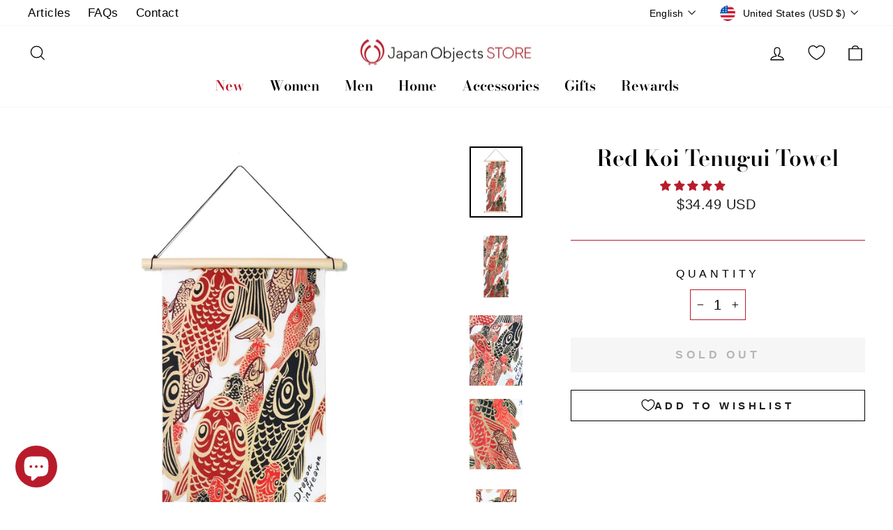

--- FILE ---
content_type: text/css
request_url: https://shop.japanobjects.com/cdn/shop/t/31/assets/custom.min.css?v=5766211552833475271720513609
body_size: -419
content:
.toolbar__menu li:nth-child(2) a{padding:5px 14.8px}.collection-content .grid-product__content .usf-add-to-cart{display:none}.usf-is--compact .usf-is-viewall{background:#f3f3f3;color:#b2b2b2!important;height:48px;line-height:48px;padding:0!important}.usf-is--compact .usf-is-collections,.usf-is--compact .usf-is-suggestions{background:#fafafa;margin:0!important}.usf-is--compact .usf-is-collections .usf-title,.usf-is--compact .usf-is-suggestions .usf-title{background:#f5f5f5;color:#2226!important;font-weight:700;margin:0!important;opacity:1!important;padding:15px!important}.template--contact .main-content .shopify-section:first-of-type{margin-bottom:10px}.template--contact .main-content .page-width{max-width:1140px}.template--contact .main-content .rich-text--heading{font-size:40px;font-size:2em;margin-bottom:50px;text-align:center}.product-block--price .product__price{font-size:20px}.product-block hr{margin:35px 0}@media screen and (max-width:767px){#usf_container .usf-sr-config__mobile-filters-wrapper .usf-c-select{border:1px solid rgba(0,0,0,.25);width:49%}#usf_container .usf-sr-config__mobile-filters-wrapper .usf-btn{font-size:16px;height:auto;padding:8px 10px}#usf_container .usf-sr-summary{margin:6px auto;text-align:center}.usf-mobile #usf_container .usf-sr-config{padding:10px 0;margin-bottom:30px}}

@media screen and (max-width: 767px){
  .collapsible-trigger-btn{
    font-size: 0.7em;
  }
}

@media screen and (max-width: 400px){
  #usf_container .usf-sr-config__mobile-filters-wrapper .usf-c-select {
      width: 60%;
  }
}

--- FILE ---
content_type: application/javascript
request_url: https://shop.japanobjects.com/apps/sap/1769048466/api/2/2FsbGVyeS5teXNob3BpZnkuY29tam8tZ.js
body_size: 15171
content:
window.tdfEventHub.TriggerEventOnce('data_app2',{"offers":{"2":{"5626":{"discount":{"type_id":0,"value":null},"display_id":0,"id":5626,"is_replace":false,"message":"Buy Together and Save!  | Achetez ensemble et économisez ! | 一起買 省更多！ | 一起买 省更多！","product_groups":[{"ids":[4316651782219],"type_id":2}],"trigger":{"product_groups":[{"ids":[4507590918219,4316582248523,4389056446539,4316691005515,4507586396235,4316604989515,4507592589387,9901503643930,9901515473178,9901508395290,9901497549082,9901516751130,9901513605402,9901506167066],"type_id":3}]}},"5627":{"discount":{"type_id":0,"value":null},"display_id":0,"id":5627,"is_replace":false,"message":"Buy Together and Save! | Achetez ensemble et économisez ! | 一起買 省更多！ | 一起买 省更多！","product_groups":[{"ids":[4375617765451],"type_id":2}],"trigger":{"product_groups":[{"ids":[9530317898010,6715241693259,9530321699098,8424706244890,8424893939994,10059325210906,10059324096794],"type_id":3}]}},"8607":{"discount":{"type_id":0,"value":null},"display_id":0,"id":8607,"is_replace":false,"message":"Buy Together and Save $20! | Achetez ensemble et économisez ! | 一起買 省更多！ | 一起买 省更多！","product_groups":[{"ids":[6643782746187,6643765968971,9880665522458,9880663851290,9880665293082,9880664408346,9880660345114,9880665162010],"type_id":3}],"trigger":{"product_groups":[{"ids":[1686513418274,4696732434507,1686512336930,3919980527650,1686513844258,4696703402059,4696701861963,1686511419426,4696733745227],"type_id":3}]}}},"3":{"14336":{"discount":{"type_id":1,"value":10},"display_id":5,"id":14336,"message":"Buy Together and Save! | Achetez ensemble et économisez ! | 一起買 省更多！ | 一起买 省更多！","place_id":0,"product_groups":[{"ids":[9884785017114,9884781445402,9884733014298,9884708634906,9883241054490,9883230437658,9883224211738],"q":1,"type_id":3},{"ids":[9987475112218,9987473572122,9987473047834,9987472294170,9835700125978,9684604223770],"q":1,"type_id":3}],"trigger":{}},"14489":{"discount":{"type_id":2,"value":10},"display_id":5,"id":14489,"message":"Buy Together and Save! | Achetez ensemble et économisez ! | 一起買 省更多！ | 一起买 省更多！","place_id":0,"product_groups":[{"ids":[4574386913355],"q":1,"type_id":2},{"ids":[4574397366347],"is_sub":true,"q":1,"type_id":2}],"trigger":{}},"14490":{"discount":{"type_id":2,"value":10},"display_id":5,"id":14490,"message":"Buy Together and Save! | Achetez ensemble et économisez ! | 一起買 省更多！ | 一起买 省更多！","place_id":0,"product_groups":[{"ids":[4574397366347],"q":1,"type_id":2},{"ids":[4574397366347],"q":1,"type_id":2}],"trigger":{}},"15537":{"discount":{"type_id":4,"value":"4574397366347"},"display_id":5,"id":15537,"message":"Buy Together and Save! | Achetez ensemble et économisez ! | 一起買 省更多！ | 一起买 省更多！","place_id":0,"product_groups":[{"ids":[9530317898010,9530321699098,8424706244890,8424893939994,10059325210906,10059324096794],"q":1,"type_id":3},{"ids":[4375617765451],"q":1,"type_id":2},{"ids":[4574397366347],"q":1,"type_id":2}],"trigger":{}},"15540":{"discount":{"type_id":2,"value":10},"display_id":5,"id":15540,"message":"Buy Together and Save! | Achetez ensemble et économisez ! | 一起買 省更多！ | 一起买 省更多！","place_id":0,"product_groups":[{"ids":[9884785017114,9884781445402,9884733014298,9884708634906,9883241054490,9883230437658,9883224211738],"q":1,"type_id":3},{"ids":[6543638626379],"q":1,"type_id":2}],"trigger":{}},"15543":{"discount":{"type_id":2,"value":20},"display_id":5,"id":15543,"message":"Buy Together and Save! | Achetez ensemble et économisez ! | 一起買 省更多！ | 一起买 省更多！","place_id":0,"product_groups":[{"ids":[6643782746187,6643765968971,9880665522458,9880663851290,9880665293082,9880664408346,9880660345114,9880665162010],"q":1,"type_id":3},{"ids":[9530317898010,6715241693259,9530321699098,8424706244890,8424893939994,10059325210906,10059324096794],"is_sub":true,"q":1,"type_id":3}],"trigger":{}},"15544":{"discount":{"type_id":2,"value":20},"display_id":5,"id":15544,"message":"Buy Together and Save! | Achetez ensemble et économisez ! | 一起買 省更多！ | 一起买 省更多！","place_id":0,"product_groups":[{"ids":[6643782746187,6643765968971,9880665522458,9880663851290,9880665293082,9880664408346,9880660345114,9880665162010],"q":1,"type_id":3},{"ids":[1686513418274,4696732434507,1686512336930,3919980527650,1686513844258,4696703402059,4696701861963,1686511419426,4696733745227],"is_sub":true,"q":1,"type_id":3}],"trigger":{}},"26018":{"discount":{"type_id":2,"value":10},"display_id":5,"id":26018,"message":"Buy Together and Save! | Achetez ensemble et économisez ! | 一起買 省更多！ | 一起买 省更多！","place_id":0,"product_groups":[{"ids":[4325076992075,4695413686347,6716681453643,6716680667211,4325077319755,6716680273995,6716682207307,9572916494618],"q":1,"type_id":3},{"ids":[1686513418274,4696732434507,1686512336930,3919980527650,1686513844258,4696703402059,4696701861963,1686511419426,4696733745227],"is_sub":true,"q":1,"type_id":3}],"trigger":{}},"26020":{"discount":{"type_id":2,"value":10},"display_id":5,"id":26020,"message":"Buy Together and Save! | Achetez ensemble et économisez ! | 一起買 省更多！ | 一起买 省更多！","place_id":0,"product_groups":[{"ids":[4697643089995,6717517332555,6717517496395,4697654132811,6717516808267,4697654689867],"q":1,"type_id":3},{"ids":[4697643089995,6717517332555,6717517496395,4697654132811,6717516808267,4697654689867],"q":1,"type_id":3}],"trigger":{}},"26021":{"discount":{"type_id":1,"value":5},"display_id":5,"id":26021,"message":"Buy Together and Save! | Achetez ensemble et économisez ! | 一起買 省更多！ | 一起买 省更多！","place_id":0,"product_groups":[{"ids":[6679360602187,4316698771531,6679360995403,4694417834059,6679337828427,9900540297498],"q":1,"type_id":3},{"ids":[6679360602187,4316698771531,6679360995403,4694417834059,6679337828427,9900540297498],"q":1,"type_id":3}],"trigger":{}},"26022":{"discount":{"type_id":2,"value":5},"display_id":5,"id":26022,"message":"Buy Together and Save! | Achetez ensemble et économisez ! | 一起買 省更多！ | 一起买 省更多！","place_id":0,"product_groups":[{"ids":[4111447654434,4111449718818,8159700844826,9507311517978,9507338453274,9557606433050,9557602631962,9507322102042,9504241123610,9906660737306,9557598044442,9507324428570,8159745966362,9906682659098,9504231686426],"q":1,"type_id":3},{"ids":[4288715587618,4514973253707,4288705789986,4288709230626,4514974269515,4288702644258,4288711557154,4514896937035,4288712867874,4514966372427,4288703660066,4253057220642,4288714342434,8585997025562,8585992339738,8585987064090,8585980936474,8585966158106,8585975071002],"is_sub":true,"q":1,"type_id":3}],"trigger":{}},"26023":{"discount":{"type_id":2,"value":5},"display_id":5,"id":26023,"message":"Buy Together and Save! | Achetez ensemble et économisez ! | 一起買 省更多！ | 一起买 省更多！","place_id":0,"product_groups":[{"ids":[4697620414539,4694443425867],"q":1,"type_id":3},{"ids":[4288715587618,4514973253707,4288705789986,4288709230626,4514974269515,4288702644258,4288711557154,4514896937035,4288712867874,4514966372427,4288703660066,4253057220642,4288714342434,8585997025562,8585992339738,8585987064090,8585980936474,8585966158106,8585975071002],"is_sub":true,"q":1,"type_id":3}],"trigger":{}},"37161":{"discount":{"type_id":2,"value":10},"display_id":5,"id":37161,"message":"Buy Together and Save! | Achetez ensemble et économisez ! | 一起買 省更多！ | 一起买 省更多！","place_id":0,"product_groups":[{"ids":[4288715587618,4514973253707,4288705789986,4288709230626,4514974269515,4288702644258,4288711557154,4514896937035,4288712867874,4514966372427,4288703660066,4253057220642,4288714342434,8585997025562,8585992339738,8585987064090,8585980936474,8585966158106,8585975071002],"q":1,"type_id":3},{"ids":[4288715587618,4514973253707,4288705789986,4288709230626,4514974269515,4288702644258,4288711557154,4514896937035,4288712867874,4514966372427,4288703660066,4253057220642,4288714342434,8585997025562,8585992339738,8585987064090,8585980936474,8585966158106,8585975071002],"q":1,"type_id":3}],"trigger":{}},"37162":{"discount":{"type_id":2,"value":10},"display_id":5,"id":37162,"message":"Buy Together and Save! | Achetez ensemble et économisez ! | 一起買 省更多！ | 一起买 省更多！","place_id":0,"product_groups":[{"ids":[6717527851083,9511117521178,9511096615194,10059331272986,10059330224410,10059343397146,10059343135002],"q":1,"type_id":3},{"ids":[6717527851083,9511117521178,9511096615194,10059331272986,10059330224410,10059343397146,10059343135002],"q":1,"type_id":3}],"trigger":{}},"37163":{"discount":{"type_id":2,"value":5},"display_id":5,"id":37163,"message":"Buy Together and Save! | Achetez ensemble et économisez ! | 一起買 省更多！ | 一起买 省更多！","place_id":0,"product_groups":[{"ids":[6717527851083,9511117521178,9511096615194,10059331272986,10059330224410,10059343397146,10059343135002],"q":1,"type_id":3},{"ids":[1686513418274,4696732434507,1686512336930,3919980527650,1686513844258,4696703402059,4696701861963,1686511419426,4696733745227],"q":1,"type_id":3}],"trigger":{}},"37164":{"discount":{"type_id":2,"value":10},"display_id":5,"id":37164,"message":"Buy Together and Save! | Achetez ensemble et économisez ! | 一起買 省更多！ | 一起买 省更多！","place_id":0,"product_groups":[{"ids":[6564052172875,6564050993227,6564052697163,6564052926539,6564057710667,6564060102731,6564055810123],"q":1,"type_id":3},{"ids":[6564052172875,6564050993227,6564052697163,6564052926539,6564057710667,6564060102731,6564055810123],"q":1,"type_id":3}],"trigger":{}},"37166":{"discount":{"type_id":2,"value":20},"display_id":5,"id":37166,"message":"Buy Together and Save! | Achetez ensemble et économisez ! | 一起買 省更多！ | 一起买 省更多！","place_id":0,"product_groups":[{"ids":[9989569610010,9989568495898,9989543723290,9987554803994,9987485008154,8228395319578],"q":1,"type_id":3},{"ids":[9989569610010,9989568495898,9989543723290,9987554803994,9987485008154,8228395319578],"q":1,"type_id":3}],"trigger":{}},"37167":{"discount":{"type_id":2,"value":10},"display_id":5,"id":37167,"message":"Buy Together and Save! | Achetez ensemble et économisez ! | 一起買 省更多！ | 一起买 省更多！","place_id":0,"product_groups":[{"ids":[6543638626379],"q":1,"type_id":2},{"ids":[4574397366347],"q":1,"type_id":2}],"trigger":{}},"49785":{"discount":{"type_id":2,"value":10},"display_id":5,"id":49785,"message":"Buy Together and Save! | Achetez ensemble et économisez ! | 一起買 省更多！ | 一起买 省更多！","place_id":0,"product_groups":[{"ids":[6623473926219],"q":1,"type_id":2},{"ids":[6623473926219],"q":1,"type_id":2}],"trigger":{}},"49787":{"discount":{"type_id":2,"value":10},"display_id":5,"id":49787,"message":"Buy Together and Save! | Achetez ensemble et économisez ! | 一起買 省更多！ | 一起买 省更多！","place_id":0,"product_groups":[{"ids":[6654127767627],"q":1,"type_id":2},{"ids":[6623473926219],"q":1,"type_id":2}],"trigger":{}},"49790":{"discount":{"type_id":2,"value":10},"display_id":5,"id":49790,"message":"Buy Together and Save! | Achetez ensemble et économisez ! | 一起買 省更多！ | 一起买 省更多！","place_id":0,"product_groups":[{"ids":[9987450470682,9987448111386,9987447161114,9987445817626,9987440869658,9987439427866,9987432939802,9935152644378,9935150154010,9935146025242,9935117386010,9933862830362,9932331548954,9932234129690,9932222923034],"q":1,"type_id":3},{"ids":[6543638626379],"q":1,"type_id":2}],"trigger":{}},"49791":{"discount":{"type_id":2,"value":10},"display_id":5,"id":49791,"message":"Buy Together and Save! | Achetez ensemble et économisez ! | 一起買 省更多！ | 一起买 省更多！","place_id":0,"product_groups":[{"ids":[9987450470682,9987448111386,9987447161114,9987445817626,9987440869658,9987439427866,9987432939802,9935152644378,9935150154010,9935146025242,9935117386010,9933862830362,9932331548954,9932234129690,9932222923034],"q":1,"type_id":3},{"ids":[6654131896395,6654133108811],"q":1,"type_id":3}],"trigger":{}},"59691":{"discount":{"type_id":4,"value":"4574397366347"},"display_id":5,"id":59691,"message":"Buy Together and Save! | Achetez ensemble et économisez ! | 一起買 省更多！ | 一起买 省更多！","place_id":0,"product_groups":[{"ids":[6715241693259],"q":1,"type_id":2},{"ids":[6679384457291,6679376920651],"q":1,"type_id":2},{"ids":[4574397366347],"q":1,"type_id":2}],"trigger":{}},"59692":{"discount":{"type_id":2,"value":10},"display_id":5,"id":59692,"message":"Buy Together and Save! | Achetez ensemble et économisez ! | 一起買 省更多！ | 一起买 省更多！","place_id":0,"product_groups":[{"ids":[6715241693259],"q":1,"type_id":2},{"ids":[6679384457291,6679376920651],"q":1,"type_id":2}],"trigger":{}},"79106":{"discount":{"type_id":2,"value":10},"display_id":5,"id":79106,"message":"Buy Together and Save! | Achetez ensemble et économisez ! | 一起買 省更多！ | 一起买 省更多！","place_id":0,"product_groups":[{"ids":[8424706244890,8424893939994],"q":1,"type_id":2},{"ids":[8268326338842,8268164694298],"q":1,"type_id":2}],"trigger":{}},"8905":{"discount":{"type_id":2,"value":5},"display_id":5,"id":8905,"message":"Buy Together and Save! | Achetez ensemble et économisez ! | 一起買 省更多！ | 一起买 省更多！","place_id":0,"product_groups":[{"ids":[6715241693259],"q":1,"type_id":3},{"ids":[4375617765451],"is_sub":true,"q":1,"type_id":2}],"trigger":{"pos_on":true}},"8906":{"discount":{"type_id":2,"value":10},"display_id":5,"id":8906,"message":"Buy Together and Save! | Achetez ensemble et économisez ! | 一起買 省更多！ | 一起买 省更多！","place_id":0,"product_groups":[{"ids":[4514973253707,4288705789986,4288709230626,4514974269515,4288702644258,4288711557154,4514896937035,4288712867874,4514966372427,4288703660066,4253057220642,4288714342434,8585997025562,8585992339738,8585987064090,8585980936474,8585966158106,8585975071002],"q":1,"type_id":3},{"ids":[4288715587618],"is_sub":true,"q":1,"type_id":2}],"trigger":{"pos_on":true}},"8907":{"discount":{"type_id":2,"value":10},"display_id":5,"id":8907,"message":"Buy Together and Save! | Achetez ensemble et économisez ! | 一起買 省更多！ | 一起买 省更多！","place_id":0,"product_groups":[{"ids":[4507590918219,4316582248523,4389056446539,4316691005515,4507586396235,4316604989515,4507592589387,9901503643930,9901515473178,9901508395290,9901497549082,9901516751130,9901513605402,9901506167066],"q":1,"type_id":3},{"ids":[4316651782219],"is_sub":true,"q":1,"type_id":2}],"trigger":{"pos_on":true}}}},"settings":{"10":{},"11":{"c_cs":"#tdf_discount_widget{ margin-bottom: 15px; } .tdf-cart-item-t{ display: none !important; } .tdf_notify_minicon{ display: none !important; } #tdf_discount_widget .tdf_discounted_product .tdf_gift .tdf_discount_tag{ text-transform: uppercase; } .tdf_label { z-index: 1 !important; }"},"2":{"coa":1},"3":{"coa":1,"per_page":10},"4":{"use_default":2},"6":{"coa":0,"d_mode":1,"discount_widget":true,"enable_cart_code":true,"extra_scopes":"write_price_rules","qv_widget_off":true,"ribbon_place_id":2,"sale_place_id":1,"skip_free_ship":true},"7":{"currency":"USD","currency_format":"\u0026lt;span class=money\u0026gt;${{amount}} USD\u0026lt;/span\u0026gt;","id":4945,"js":"data.settings[6].saving_hide = 1;\ndata.settings[6].var_img = 1;\n$('head').append('\u003cstyle\u003e.tdf_bundle .tdf_vertical_title{opacity: 0 !important}\u003c/style\u003e');\nnfec.event_hub.ListenTo('bundle_showed', function() {\nsetTimeout(function() {\n$('head').append('\u003cstyle\u003ediv.tdf_bundle .tdf_vertical_title{opacity: 1 !important}\u003c/style\u003e');\n}, 2600);\n});\nif (window.Shopify \u0026\u0026 Shopify.locale == 'zh-CN') {\nShopify.locale = 'ja';\n}\nif (window.Shopify \u0026\u0026 Shopify.locale == 'zh-TW') {\nShopify.locale = 'zh';\n}","key":"b268200dc0b04a072e631ddc6589027d","pub_domain":"shop.japanobjects.com","timezone_offset":9},"8":{"add":"Add to cart | Ajouter au panier | 加入購物車 | 加入购物车","add_all":"Add selected to cart | Ajouter ces choix au panier | 將選取的商品加入購物車 | 将选取的商品加入购物车","added":"added | ajouté | 已加入 | 已加入","added_successfully":"Added successfully | Ajouté avec succès | 成功加入 | 成功加入","apply":"Apply | Appliquer | 使用 | 使用","buy_quantity":"Buy {quantity} | Acheter {quantity} | 購買 {quantity} | 购买 {quantity}","cart":"Cart | Panier | 購物車 | 购物车","cart_discount":"cart discount | remise sur panier | 購物車折扣 | 购物车折扣","cart_discount_code":"Discount code | Code promotionnel | 優惠碼 | 优惠码","cart_rec":"Cart recommendation | Recommandation de panier | 購物車推薦 | 购物车推荐","cart_total":"Cart total | Montant total | 購物車總計 | 购物车总计","checkout":"Checkout | Caisse | 結帳 | 结账","continue_checkout":"Continue to checkout | Poursuivre la commande | 繼續結帳 | 继续结账","continue_shopping":"Continue shopping | Continuer mes achats | 繼續購物 | 继续购物","copied":"Copied | Copié | 已複製 | 已复制","copy":"Copy | Copier | 複製 | 复制","discount":"discount | remise | 折扣 | 折扣","discount_cal_at_checkout":"Discounts calculated at checkout | Remises calculées à la caisse | 結帳時計算折扣 | 结账时计算折扣","email_no_match_code":"Customer information does not meet the requirements for the discount code | Les informations du client ne remplissent pas les conditions requises pour le code promotionnel | 客戶信息不符合折扣代碼的要求 | 客户信息不符合折扣代码的要求","explore":"Explore | Explorer | 探索 | 探索","free_gift":"FREE GIFT | UN CADEAU GRATUIT | 免費禮物 | 免费礼物","free_ship":"Free Shipping | Livraison Gratuite | 免運費 | 免运费","includes":"Includes | Comprend | 包含 | 包含","input_discount_code":"Gift card or discount code | Carte cadeau ou code promotionnel | 禮品卡或折扣碼 | 礼品卡或折扣码","invalid_code":"Unable to find a valid discount matching the code entered | Impossible de trouver une remise valide correspondant au code saisi | 您輸入的折扣碼不存在 | 您输入的折扣码不存在","item":"item | article | 項目 | 项目","items":"items | articles | 項目 | 项目","lo_earn":"You can earn points for every purchase | Vous pouvez gagner des points à chaque achat | 消費即可賺取積分 | 消费即可赚取积分","lo_have":"You have {point} | Vous avez {point} | 您有 {point} | 您有 {point}","lo_hi":"Hi {customer.name} | Bonjour {customer.name} | 您好 {customer.name} | 您好 {customer.name}","lo_join":"Join us to earn rewards today | Rejoignez-nous pour gagner des récompenses | 賺取會員點數，今天就加入JO | 赚取会员点数，今天就加入JO","lo_point":"point | point | 點數 | 积分","lo_points":"points | points | 點數 | 积分","lo_redeem":"Redeem | Rembourser | 兌換 | 兑换","lo_reward_view":"View all our rewards \u003e\u003e | Voyez tous nos récompenses \u003e\u003e | 查看所有獎勵 \u003e\u003e | 查看所有奖励 \u003e\u003e","lo_signin":"Log in | Connectez-vous | 登入 | 登录","lo_signup":"Sign up | Inscrivez-vous | 註冊 | 注册","lo_welcome":"Welcome to our Loyalty Program | Bienvenue dans notre programme de fidélité | 歡迎加入JO會員 | 欢迎加入JO会员","m_country":"AS-AI-AG-AU-BS-BB-BZ-BM-BW-IO-VG-CM-CA-KY-CK-DM-FJ-GM-GH-GI-GD-GU-GY-JM-KI-LS-LR-MW-MH-MU-MS-NA-NU-NF-MP-PW-PG-PH-PN-SH-KN-LC-VC-WS-SC-FK-SL-SG-SB-ZA-SS-SZ-TZ-TO-TT-TC-TV-UG-GB-US-VI-ZM-ZW,BJ-BF-BI-CF-CD-FR-GF-PF-GA-GP-GN-HT-CI-ML-MQ-YT-MC-NC-NE-PM-SN-TG-WF,CN-CX-HK-MO-TW,JP","m_custom":"Buy Together and Save! | Achetez ensemble et économisez ! | 一起加入購物車，節省更多！ | 一起加入购物車，节省更多！","m_lang":"en,fr,zh,ja","m_lang_on":"on","more":" ","no_thank":"No thanks | Non merci | 不用了，謝謝 | 不用了，谢谢","off":"Off | Fermer | 折 | 折","product_details":"View full product details | Voir les détails du produit | 查看產品完整詳情 | 查看产品完整详情","quantity":"Quantity | Quantité | 數量 | 数量","replace":"Replace | Remplacer | 更換 | 更换","ribbon_price":"ribbon_price","sale":"Sale | Solde | 特價 | 特价","select_for_bundle":"Add to bundle | Ajouter au forfait | 一起購買 | 一起购买","select_free_gift":"Select free gift | Choisissez votre cadeau gratuit | 選擇免費禮品 | 选择免费礼品","select_other_option":"Please select other options | Sélectionnez d'autres options s'il vous plaît | 請選擇其他選項 | 请选择其他选项","sold_out":"Sold out | Epuisé | 售罄 | 售罄","total_price":"Total price | Montant total | 總金額 | 总金额","view_cart":"View cart | Voyer le panier | 查看購物車 | 查看购物车","wholesale_discount":"Discount | Remise | 折扣 | 折扣","wholesale_gift":"Free | Gratuit | 免費 | 免费","wholesale_quantity":"Quantity | Quantité | 數量 | 数量","you_added":"You added | Vous avez ajouté | 您已添加 | 您已添加","you_replaced":"Replaced successfully! | Remplacé avec succès !  | 更換成功！ | 更换成功！","you_save":"Save | Economisez | 節省更多 | 节省更多","your_discount":"Your discount | Votre remise | 您的折扣 | 您的折扣","your_price":"Your price now | Montant maintenant | 折扣後 | 折扣后"},"9":{"btn_bg_c":"#b81c2b","btn_txt_c":"#ffffff","discount_bg_c":"#b81c2b","explore_bg_c":"#b81c2b","explore_txt_c":"#ffffff","p_btn_bg_2_c":"#b81c2b","p_btn_bg_3_c":"#b81c2b","p_btn_bg_c":"#b81c2b","p_btn_bg_lite_c":"#b81c2b","p_btn_txt_2_c":"#ffffff","p_btn_txt_3_c":"#ffffff","p_btn_txt_c":"#ffffff","p_btn_txt_lite_c":"#ffffff","p_discount_bg_c":"#b81c2b","p_header_bg_c":"#ffffff","p_header_txt_bold_c":"#000000","p_header_txt_c":"#212b36","p_header_txt_lite_c":"#454f5b","p_txt_bold_c":"#000000","p_txt_c":"#212b36","p_txt_info_c":"#61bd4f","p_txt_lite_c":"#454f5b","table_h_bg_c":"#ffffff","table_h_txt_c":"#212b39","theme_type_id":"1","txt_bold_c":"#000000","txt_c":"#212b36","txt_info_c":"#b81c2b"}},"products":{"10059324096794":{"i":10059324096794,"t":"Amber Star Woven Cotton Kimono by Mikeshi","h":"amber-sashiko-mens-cotton-kimono","p":"s/files/1/2424/2829/files/M65111BR-Amber-Star-Kimono-Model-Front.jpg","v":[{"i":51378105647386,"x":"M","a":219.99},{"i":51378105680154,"x":"L","a":219.99},{"i":51378107187482,"x":"XL","a":219.99}]},"10059325210906":{"i":10059325210906,"t":"Indigo Rain Woven Cotton Kimono by Mikeshi","h":"indigo-sashiko-mens-cotton-kimono","p":"s/files/1/2424/2829/files/M65110WH-Indigo-Rain-Kimono-Editorial.jpg","v":[{"i":51378115150106,"x":"M","a":219.99},{"i":51378115182874,"x":"L","a":219.99},{"i":51378115215642,"x":"XL","a":219.99}]},"10059330224410":{"i":10059330224410,"t":"Seigaiha Zori Unisex Japanese Slippers","h":"seigaiha-zori-unisex-japanese-slippers","p":"s/files/1/2424/2829/files/24101BKBlackZorifront.jpg","v":[{"i":51378166792474,"x":"M","a":142.99},{"i":51378166825242,"x":"L","a":142.99},{"i":51378169381146,"x":"XL","a":142.99}]},"10059331272986":{"i":10059331272986,"t":"Uroko Zori Unisex Japanese Slippers","h":"uroko-zori-unisex-japanese-slippers","p":"s/files/1/2424/2829/files/24102BKBlueZorifront_6e31e7a4-c824-42db-ae13-22e44f61caf2.jpg","v":[{"i":51378174624026,"x":"M","a":142.99},{"i":51378174656794,"x":"L","a":142.99},{"i":51378174689562,"x":"XL","a":142.99}]},"10059343135002":{"i":10059343135002,"t":"Nishiki Zori Unisex Japanese Slippers","h":"nishiki-zori-unisex-japanese-slippers","p":"s/files/1/2424/2829/files/24105RDRedZorifront.jpg","v":[{"i":51378346524954,"x":"M","a":142.99},{"i":51378346557722,"x":"L","a":142.99},{"i":51378346590490,"x":"XL","a":142.99}]},"10059343397146":{"i":10059343397146,"t":"Zuiun Zori Unisex Japanese Slippers","h":"zuiun-zori-unisex-japanese-slippers","p":"s/files/1/2424/2829/files/24106YWYellowZorifront.jpg","v":[{"i":51378347573530,"x":"M","a":142.99},{"i":51378347606298,"x":"L","a":142.99},{"i":51378347639066,"x":"XL","a":142.99}]},"1686511419426":{"i":1686511419426,"t":"Japanese Floral Cotton-Satin Kimono Robe","h":"japanese-floral-kimono-robe","p":"s/files/1/2424/2829/products/13680BK-Front.jpg","v":[{"i":15936742948898,"x":"S/M","a":82.49}]},"1686512336930":{"i":1686512336930,"t":"Cherry Blossom Cotton Kimono Robe","h":"cherry-blossom-kimono-robe","p":"s/files/1/2424/2829/products/13661RD-Front.jpg","v":[{"i":15936746422306,"x":"S/M","a":82.49},{"i":29247186534434,"x":"L/XL","a":82.49}]},"1686513418274":{"i":1686513418274,"t":"Japanese Crane Cotton Kimono Robe","h":"japanese-crane-kimono-robe","p":"s/files/1/2424/2829/products/13638NV-Front.jpg","v":[{"i":15936747962402,"x":"S/M","a":82.49},{"i":29247220351010,"x":"L/XL","a":82.49}]},"1686513844258":{"i":1686513844258,"t":"Floral Ribbon Cotton-Satin Kimono Robe","h":"floral-ribbon-kimono-robe","p":"s/files/1/2424/2829/products/13672BL-Front.jpg","v":[{"i":15936749535266,"x":"S/M","a":82.49},{"i":29247150293026,"x":"L/XL","a":82.49}]},"1694502813730":{"i":1694502813730,"t":"Ivory Diamond Weave Obi Belt","h":"white-diamond-weave-obi-belt","p":"s/files/1/2424/2829/products/25332WH-Diamond-White-Obi-Belt-Bow.jpg","v":[{"i":15964359262242,"x":"Default Title","a":32.99}]},"1694504222754":{"i":1694504222754,"t":"Red Diamond Weave Obi Belt","h":"red-diamond-weave-obi-belt","p":"s/files/1/2424/2829/products/25332RD-Diamond-Red-Obi-Belt-Bow.jpg","v":[{"i":15964361261090,"x":"Default Title","a":32.99}]},"1694508417058":{"i":1694508417058,"t":"Blue Diamond Weave Obi Belt","h":"blue-diamond-weave-obi-belt","p":"s/files/1/2424/2829/products/25332BL-Diamond-Blue-Obi-Belt-Bow.jpg","v":[{"i":15964366405666,"x":"Default Title","a":32.99,"b":29.99}]},"3919980527650":{"i":3919980527650,"t":"Floral Ribbon Long Kimono Robe","h":"floral-ribbon-long-kimono-robe","p":"s/files/1/2424/2829/products/L13572BL-Floral-Ribbon-Long-Kimono-Robe-Front.jpg","v":[{"i":29580304842786,"x":"Default Title","a":109.99}]},"4111447654434":{"i":4111447654434,"t":"Oshidori Silk Brocade Leather Wallet","h":"oshidori-silk-leather-wallet","p":"s/files/1/2424/2829/files/41927RD-Oshidori-Silk-Brocade-Leather-Women_s-Wallet-Front_00e29181-400d-40f0-85ed-23d8fa7c10c2.jpg","v":[{"i":30182261915682,"x":"Default Title","a":131.99}]},"4111449718818":{"i":4111449718818,"t":"Koge Silk Brocade Leather Wallet","h":"koge-silk-leather-wallet","p":"s/files/1/2424/2829/files/41927ST-Koge-Silk-Brocade-Leather-Women_s-Wallet-Front.jpg","v":[{"i":30182280626210,"x":"Default Title","a":131.99}]},"4253057220642":{"i":4253057220642,"t":"Kyoto Furoshiki Wrapping Cloth","h":"kyoto-furoshiki","p":"s/files/1/2424/2829/products/3001105BR-Kyoto-Furoshiki.jpg","v":[{"i":30706667356194,"x":"Default Title","a":54.99}]},"4288702644258":{"i":4288702644258,"t":"Noshi Furoshiki Wrapping Cloth","h":"noshi-furoshiki","p":"s/files/1/2424/2829/products/3025105NV_Noshi_Furoshiki.jpg","v":[{"i":30897364369442,"x":"Default Title","a":51.69}]},"4288703660066":{"i":4288703660066,"t":"Arita Furoshiki Wrapping Cloth","h":"arita-furoshiki","p":"s/files/1/2424/2829/products/3028105NV-Arita-Furoshiki.jpg","v":[{"i":30897372790818,"x":"Default Title","a":51.69}]},"4288705789986":{"i":4288705789986,"t":"Ark Furoshiki Wrapping Cloth","h":"ark-furoshiki-wrapping-cloth","p":"s/files/1/2424/2829/products/Ship-Rectangle.jpg","v":[{"i":30897382883362,"x":"Default Title","a":51.69}]},"4288709230626":{"i":4288709230626,"t":"Red Samekomon Reversible Furoshiki","h":"red-samekomon-furoshiki","p":"s/files/1/2424/2829/products/309390RD-Red-Samekomon-Furoshiki-Wrapping.jpg","v":[{"i":30897391075362,"x":"Default Title","a":42.89}]},"4288711557154":{"i":4288711557154,"t":"Black Samekomon Reversible Furoshiki","h":"black-samekomon-furoshiki","p":"s/files/1/2424/2829/products/309390GR-Black-Samekomon-Furoshiki-Wrapping-Cloth.jpg","v":[{"i":30897399595042,"x":"Default Title","a":42.89}]},"4288712867874":{"i":4288712867874,"t":"Ume Furoshiki Wrapping Cloth","h":"ume-furoshiki","p":"s/files/1/2424/2829/products/302390NV-Ume-Furoshiki.jpg","v":[{"i":30897407721506,"x":"Default Title","a":47.29}]},"4288714342434":{"i":4288714342434,"t":"Sakura Furoshiki Wrapping Cloth","h":"sakura-furoshiki","p":"s/files/1/2424/2829/products/309190PP-Sakura-Furoshiki-Wrapping.jpg","v":[{"i":30897414340642,"x":"Default Title","a":42.89}]},"4288715587618":{"i":4288715587618,"t":"Furoshiki Handles","h":"furoshiki-handles","p":"s/files/1/2424/2829/products/Brown-Furoshiki-Handles.jpg","v":[{"i":30897474600994,"x":"Brown","a":27.49},{"i":30897416306722,"x":"Clear","a":27.49},{"i":31547028701259,"x":"Bronze","a":27.49}]},"4316582248523":{"i":4316582248523,"t":"Sumida River Tenugui Towel","h":"sumida-river-tenugui","p":"s/files/1/2424/2829/products/35492PK_Sumida_Tenugui_Tapestry.jpg","v":[{"i":30998147792971,"x":"Default Title","a":32.99}]},"4316604989515":{"i":4316604989515,"t":"Suido Bridge Tenugui Towel","h":"suido-bridge-tenugui","p":"s/files/1/2424/2829/products/35490NV-Suido-Tenugui-Tapestry.jpg","v":[{"i":30998289907787,"x":"Default Title","a":32.99}]},"4316651782219":{"i":4316651782219,"t":"Japanese Cypress Tenugui Tapestry Hanger","h":"cypress-tenugui-hanger","p":"s/files/1/2424/2829/products/35005CY_Japanese_Cypress_Tenugui_Tapestry_Hanger.jpg","v":[{"i":31547058651211,"x":"Natural","a":43.99},{"i":31547058683979,"x":"Tea","a":43.99}]},"4316691005515":{"i":4316691005515,"t":"Pureland Tenugui Towel","h":"pureland-tenugui","p":"s/files/1/2424/2829/products/38320WH-Pureland-Tenugui-Tapestry.jpg","v":[{"i":30998938419275,"x":"Default Title","a":32.99}]},"4316698771531":{"i":4316698771531,"t":"Pureland Noren Curtain","h":"pureland-noren","p":"s/files/1/2424/2829/products/38373WH-Pureland-Noren-Curtains.jpg","v":[{"i":30998983606347,"x":"Default Title","a":75.89}]},"4325076992075":{"i":4325076992075,"t":"Red Hanten Padded Jacket","h":"red-hanten-jacket","p":"s/files/1/2424/2829/products/18131RD-Red-Hanten-Jacket-Front.jpg","v":[{"i":31039156682827,"x":"Default Title","a":142.99}]},"4325077319755":{"i":4325077319755,"t":"Navy Hanten Padded Jacket","h":"navy-hanten-jacket","p":"s/files/1/2424/2829/products/18132NV-Navy-Hanten-Jacket-Front.jpg","v":[{"i":31039162777675,"x":"Default Title","a":142.99}]},"4364545065035":{"i":4364545065035,"t":"Pink Diamond Weave Obi Belt","h":"pink-diamond-weave-obi-belt","p":"s/files/1/2424/2829/products/25332PK-Pink-Diamond-Obi-Belt-Bow.jpg","v":[{"i":31294477402187,"x":"Default Title","a":32.99,"b":29.99}]},"4364545687627":{"i":4364545687627,"t":"Fuchsia Diamond Weave Obi Belt","h":"fuchsia-diamond-weave-obi-belt","p":"s/files/1/2424/2829/products/25332FS-Fuchsia-Diamond-Obi-Belt-Bow.jpg","v":[{"i":31294492016715,"x":"Default Title","a":32.99,"b":29.99}]},"4375617765451":{"i":4375617765451,"t":"Diamond Weave Obi","h":"diamond-weave-obi","p":"s/files/1/2424/2829/products/Diamond-Obi-Colors.jpg","v":[{"i":31364761911371,"x":"Blue","a":32.99,"b":29.99},{"i":31364761944139,"x":"Ivory","a":32.99,"b":29.99},{"i":44399883649306,"x":"Pink","a":32.99,"b":29.99},{"i":44399886500122,"x":"Fuchsia","a":32.99,"b":29.99}]},"4389056446539":{"i":4389056446539,"t":"Red Koi Tenugui Towel","h":"red-koi-tenugui","p":"s/files/1/2424/2829/products/38924RD-Koi-Tenugui-Tapestry.jpg","v":[{"i":31443321618507,"x":"Default Title","a":32.99}]},"4507586396235":{"i":4507586396235,"t":"Engawa Tenugui Towel","h":"engawa-tenugui","p":"s/files/1/2424/2829/products/38658GR-Engawa-Tenugui-Tapestry.jpg","v":[{"i":31985695916107,"x":"Default Title","a":32.99}]},"4507590918219":{"i":4507590918219,"t":"Machiya Tenugui Towel","h":"machiya-tenugui","p":"s/files/1/2424/2829/products/38660GR-Machiya-Tenugui-Tapestry.jpg","v":[{"i":31985712431179,"x":"Default Title","a":32.99}]},"4507592589387":{"i":4507592589387,"t":"New Year Tenugui Towel","h":"new-year-tenugui","p":"s/files/1/2424/2829/products/38655RD-New-Year-Tenugui-Tapestry.jpg","v":[{"i":31985719738443,"x":"Default Title","a":32.99}]},"4514896937035":{"i":4514896937035,"t":"Japanese Eagle Furoshiki Wrapping Cloth","h":"japanese-eagle-furoshiki","p":"s/files/1/2424/2829/products/3007118NV-Eagle-Furoshiki.jpg","v":[{"i":32018949603403,"x":"Default Title","a":65.99}]},"4514966372427":{"i":4514966372427,"t":"Blue Karakusa Reversible Furoshiki","h":"blue-karakusa-reversible-furoshiki","p":"s/files/1/2424/2829/products/303050BL-Blue-Karakusa-Special-Gift-Wrapping.jpg","v":[{"i":32019341574219,"x":"Default Title","a":27.49}]},"4514973253707":{"i":4514973253707,"t":"Falling Cherry Blossom Furoshiki Cloth","h":"falling-cherry-blossom-furoshiki","p":"s/files/1/2424/2829/products/307850PP-Falling-Sakura-Furoshiki.jpg","v":[{"i":32019410387019,"x":"Default Title","a":27.49}]},"4514974269515":{"i":4514974269515,"t":"Hiragana Furoshiki Wrapping Cloth","h":"hiragana-furoshiki","p":"s/files/1/2424/2829/products/301155WH-Hiragana-Furoshiki.jpg","v":[{"i":32019418873931,"x":"Default Title","a":32.99}]},"4574386913355":{"i":4574386913355,"t":"Japanese White Tabi Socks","h":"white-tabi-socks","p":"s/files/1/2424/2829/products/Butterfly-Tabi-Wrapped.jpg","v":[{"i":32301718241355,"x":"Butterfly","a":32.99},{"i":32301718274123,"x":"Cherry Blossom","a":32.99},{"i":32905099444299,"x":"White","a":27.49}]},"4574397366347":{"i":4574397366347,"t":"Elasticated Koshihimo Belt","h":"elasticated-koshihimo-belt","p":"s/files/1/2424/2829/products/Koshi-Himo.jpg","v":[{"i":32301745045579,"x":"Default Title","a":32.99}]},"4694417834059":{"i":4694417834059,"t":"Paean Noren Curtain","h":"paean-noren-curtain","p":"s/files/1/2424/2829/products/38397BL-Paean-Noren-Curtain-Shop-Front-Close-Up.jpg","v":[{"i":32938007724107,"x":"Default Title","a":75.89}]},"4694443425867":{"i":4694443425867,"t":"Sensu Japanese Fan Gift Set in Matcha Green","h":"matcha-japanese-fan-gift-set","p":"s/files/1/2424/2829/products/35010GR-Matcha-Fan.jpg","v":[{"i":32938098884683,"x":"Default Title","a":76.99}]},"4694497984587":{"i":4694497984587,"t":"Bingata Wooden Geta Sandals in Passion Flower","h":"bingata-geta-sandals-passion-flower","p":"s/files/1/2424/2829/products/23122WH-Passion-Geta.jpg","v":[{"i":32938218094667,"x":"M","a":87.99}]},"4695413686347":{"i":4695413686347,"t":"Sashiko Unisex Hanten Padded Jacket","h":"sashiko-hanten-padded-jacket","p":"s/files/1/2424/2829/products/18134BL-Sashiko-Hanten-Man.jpg","v":[{"i":32940463980619,"x":"Default Title","a":142.99}]},"4696701861963":{"i":4696701861963,"t":"Turquoise Ribbon Cotton-Satin Kimono Robe","h":"floral-ribbon-turquoise-kimono-robe","p":"s/files/1/2424/2829/products/13672TQ-Floral-Ribbon-Robe-Turquoise.jpg","v":[{"i":32942948548683,"x":"S/M","a":82.49},{"i":32942948581451,"x":"L/XL","a":82.49}]},"4696703402059":{"i":4696703402059,"t":"Red Crane Cotton Kimono Robe","h":"red-crane-cotton-kimono-robe","p":"s/files/1/2424/2829/products/13638RD-Red-Crane-Robe.jpg","v":[{"i":32942957690955,"x":"S/M","a":82.49},{"i":32942957723723,"x":"L/XL","a":82.49}]},"4696732434507":{"i":4696732434507,"t":"Japanese Crane Long Kimono Robe","h":"japanese-crane-long-kimono-robe","p":"s/files/1/2424/2829/products/L13538NV-Crane-Long-Robe.jpg","v":[{"i":32943017492555,"x":"Default Title","a":109.99}]},"4696733745227":{"i":4696733745227,"t":"Turquoise Ribbon Long Kimono Robe","h":"turquoise-ribbon-long-kimono-robe","p":"s/files/1/2424/2829/products/L13572TQ-Turq-Ribbon-Long-Robe.jpg","v":[{"i":32943025291339,"x":"Default Title","a":109.99}]},"4697620414539":{"i":4697620414539,"t":"Pureland Japanese Folding Fan","h":"pureland-japanese-folding-fan","p":"s/files/1/2424/2829/products/35524BL-Pureland-Fan.jpg","v":[{"i":32945792942155,"x":"Default Title","a":98.99}]},"4697643089995":{"i":4697643089995,"t":"Cherry Blossom Kanzashi Silk Hair Clip/Brooch","h":"cherry-blossom-kanzashi","p":"s/files/1/2424/2829/products/29888PK-Cherry-Kanzashi-Top.jpg","v":[{"i":32945903075403,"x":"Default Title","a":60.49}]},"4697654132811":{"i":4697654132811,"t":"Bellflower Kanzashi Silk Hair Clip/Brooch in Blue","h":"blue-bellflower-kanzashi","p":"s/files/1/2424/2829/products/29880BL-Blue-Bell-Kanzashi-Top.jpg","v":[{"i":32945964449867,"x":"Default Title","a":65.99}]},"4697654689867":{"i":4697654689867,"t":"Bellflower Kanzashi Silk Hair Clip/Brooch in Purple","h":"purple-bellflower-kanzashi","p":"s/files/1/2424/2829/products/29880PP-Purple-Bell-Kanzashi-Hairpin-Model.jpg","v":[{"i":32945965465675,"x":"Default Title","a":65.99}]},"4702019420235":{"i":4702019420235,"t":"Cherry Blossom Woodcraft Silk Objime/Obidome","h":"cherry-silk-objime","p":"s/files/1/2424/2829/products/19410RD-Cherry-Blossom-Obijime.jpg","v":[{"i":32965090541643,"x":"Default Title","a":76.99,"b":69.99}]},"4702020272203":{"i":4702020272203,"t":"Sakura Woodcraft Silk Obijime/Obidome","h":"sakura-silk-obijime","p":"s/files/1/2424/2829/products/19408PP-Sakura-Obijime.jpg","v":[{"i":32965104435275,"x":"Default Title","a":76.99,"b":69.99}]},"4702020730955":{"i":4702020730955,"t":"Mint Green Pure Silk Obijime","h":"mint-green-pure-silk-obijime","p":"s/files/1/2424/2829/products/19433GR-Mint-Green-Obijime-Belt.jpg","v":[{"i":32965109678155,"x":"Default Title","a":87.99,"b":79.99}]},"6543638626379":{"i":6543638626379,"t":"Japanese Kimono Hanger","h":"kimono-hanger","p":"s/files/1/2424/2829/products/19899RD-Hanger-Unfolded.jpg","v":[{"i":39267432235083,"x":"Default Title","a":54.99}]},"6564050993227":{"i":6564050993227,"t":"Mount Fuji Japanese Maekake Apron","h":"mount-fuji-maekake","p":"s/files/1/2424/2829/products/17201NV-Fuji-Maekake.jpg","v":[{"i":39357319577675,"x":"Default Title","a":65.99}]},"6564052172875":{"i":6564052172875,"t":"Maneki Cat Japanese Maekake Apron","h":"maneki-cat-maekake","p":"s/files/1/2424/2829/products/17223NV-Cat-Maekake.jpg","v":[{"i":39357325770827,"x":"Default Title","a":65.99,"b":87.99}]},"6564052697163":{"i":6564052697163,"t":"Hokusai Japanese Maekake Apron","h":"hokusai-maekake","p":"s/files/1/2424/2829/products/17234NV-Hokusai-Maekake.jpg","v":[{"i":39357326590027,"x":"Default Title","a":65.99}]},"6564052926539":{"i":6564052926539,"t":"Japanese Maekake Apron in Indigo","h":"maekake-apron-indigo","p":"s/files/1/2424/2829/products/17167NV-Long-Indigo-Maekake.jpg","v":[{"i":39357326884939,"x":"Default Title","a":109.99}]},"6564055810123":{"i":6564055810123,"t":"Japanese Maekake Apron in Saffron","h":"maekake-apron-saffron","p":"s/files/1/2424/2829/products/17167YW-Long-Saffron-Maekake.jpg","v":[{"i":39357330358347,"x":"Default Title","a":109.99}]},"6564057710667":{"i":6564057710667,"t":"Short Japanese Maekake Apron in Saffron","h":"short-maekake-apron-saffron","p":"s/files/1/2424/2829/products/17147YW-Short-Saffron-Maekake.jpg","v":[{"i":39357333274699,"x":"Default Title","a":98.99}]},"6623473926219":{"i":6623473926219,"t":"Men's Elasticated Koshihimo Belt","h":"mens-elasticated-koshihimo-belt","p":"s/files/1/2424/2829/products/19544BK-Mens-Koshihimo.jpg","v":[{"i":39541744238667,"x":"Default Title","a":38.49}]},"6643765968971":{"i":6643765968971,"t":"Nagi Unisex Setta Sandals","h":"nagi-unisex-setta-sandals","p":"s/files/1/2424/2829/products/2215WH-Naga-Setta-Sandals-Top.jpg","v":[{"i":39590132973643,"x":"M","a":164.99},{"i":39590133006411,"x":"L","a":164.99},{"i":39590151520331,"x":"LL","a":164.99}]},"6643782746187":{"i":6643782746187,"t":"Shikkoku Unisex Setta Sandals","h":"shikkoku-unisex-setta-sandals","p":"s/files/1/2424/2829/products/2216BK-Shikkoku-Setta-Sandals-Top.jpg","v":[{"i":39590152568907,"x":"M","a":164.99}]},"6654127767627":{"i":6654127767627,"t":"Japanese Men's Tabi Socks","h":"japanese-mens-tabi-socks","p":"s/files/1/2424/2829/products/19301BK-Mens-Tabi.jpg","v":[{"i":39613095444555,"x":"Default Title","a":32.99}]},"6654131896395":{"i":6654131896395,"t":"Koi Men’s Obi Belt","h":"koi-mens-obi-belt","p":"s/files/1/2424/2829/products/25401NV-Koi-Mens-Obi-Stand-Front.jpg","v":[{"i":39613104914507,"x":"Default Title","a":120.99}]},"6654133108811":{"i":6654133108811,"t":"Bamboo Men’s Obi Belt","h":"bamboo-mens-obi-belt","p":"s/files/1/2424/2829/products/25402NV-Bamboo-Mens-Obi-Stand-Front.jpg","v":[{"i":39613107535947,"x":"Default Title","a":120.99}]},"6679337828427":{"i":6679337828427,"t":"Calabash Japanese Noren Curtain","h":"calabash-japanese-noren-curtain","p":"s/files/1/2424/2829/products/39811NV-Calabash-Noren-II.jpg","v":[{"i":39667875184715,"x":"Default Title","a":120.99}]},"6679360602187":{"i":6679360602187,"t":"Shoji Japanese Noren Curtain","h":"shoji-japanese-noren-curtain","p":"s/files/1/2424/2829/products/39822NV-Shoji-Noren-II.jpg","v":[{"i":39667934756939,"x":"Default Title","a":120.99}]},"6679360995403":{"i":6679360995403,"t":"Mizuhiki Japanese Noren Curtain","h":"mizuhiki-japanese-noren-curtain","p":"s/files/1/2424/2829/products/39833NV-Mizuhiki-Noren-II.jpg","v":[{"i":39667935150155,"x":"Default Title","a":120.99}]},"6679376920651":{"i":6679376920651,"t":"Shima Reversible Obi Belt","h":"reversible-shima-obi-belt","p":"s/files/1/2424/2829/products/25421PP-Shima-Obi-II.jpg","v":[{"i":39667951796299,"x":"Default Title","a":120.99}]},"6679384457291":{"i":6679384457291,"t":"Take Reversible Obi Belt","h":"reversible-take-obi-belt","p":"s/files/1/2424/2829/products/25432BL-Take-Obi-II.jpg","v":[{"i":39667959431243,"x":"Default Title","a":120.99}]},"6715241693259":{"i":6715241693259,"t":"Red Benkei Yukata","h":"red-benkei-yukata","p":"s/files/1/2424/2829/products/12105RD-Red-Benkei-Yukata-Model-Front.jpg","v":[{"i":39751375224907,"x":"Default Title","a":164.99}]},"6715577303115":{"i":6715577303115,"t":"Miyako Indigo Haori Long Kimono Jacket","h":"miyakodori-indigo-long-kimono-jacket","p":"s/files/1/2424/2829/products/16579NV-Miyakodori-Indigo-Haori-Model-Front.jpg","v":[{"i":39752249933899,"x":"Default Title","a":208.99}]},"6715578089547":{"i":6715578089547,"t":"Miyako Black Haori Long Kimono Jacket","h":"miyakodori-black-long-kimono-jacket","p":"s/files/1/2424/2829/products/16532BK-Miyakodori-Black-Haori-Model-Front.jpg","v":[{"i":39752251048011,"x":"Default Title","a":208.99}]},"6716680273995":{"i":6716680273995,"t":"Igeta Red Hanten Padded Jacket","h":"igeta-red-hanten-padded-jacket","p":"s/files/1/2424/2829/products/18178RD-Igeta-Red-Hanten-Model-Front.jpg","v":[{"i":39755004215371,"x":"Default Title","a":170.49}]},"6716680667211":{"i":6716680667211,"t":"Yabane Blue Hanten Padded Jacket","h":"yabane-blue-hanten-padded-jacket","p":"s/files/1/2424/2829/products/18173BL-Yabane-Blue-Hanten-Model-Front.jpg","v":[{"i":39755004379211,"x":"Default Title","a":175.99}]},"6716681453643":{"i":6716681453643,"t":"Yukiwa Navy Hanten Padded Jacket","h":"yukiwa-hanten-padded-jacket","p":"s/files/1/2424/2829/products/18149NV-Yukiwa-Hanten-Model-Front.jpg","v":[{"i":39755006607435,"x":"Default Title","a":170.49}]},"6716682207307":{"i":6716682207307,"t":"Kane Gold Hanten Padded Jacket","h":"kane-gold-hanten-padded-jacket","p":"s/files/1/2424/2829/products/18128YW-Kane-Gold-Hanten-Model-Front.jpg","v":[{"i":39755008278603,"x":"Default Title","a":170.49}]},"6717516808267":{"i":6717516808267,"t":"Lily Kanzashi Silk Hair Clip/Brooch","h":"lily-kanzashi-silk-hair-clip-brooch","p":"s/files/1/2424/2829/products/29836WH-Lily-Kanzashi-Hair.jpg","v":[{"i":39756757631051,"x":"Default Title","a":65.99}]},"6717517332555":{"i":6717517332555,"t":"Clematis  Kanzashi Silk Hair Clip/Brooch","h":"clematis-kanzashi-silk-hair-clip-brooch","p":"s/files/1/2424/2829/products/29835SV-Clematis-Kanzashi-Hair.jpg","v":[{"i":39756758941771,"x":"Default Title","a":65.99}]},"6717517496395":{"i":6717517496395,"t":"Carnation Kanzashi Silk Hair Clip/Brooch","h":"carnation-kanzashi-silk-hair-clip-brooch","p":"s/files/1/2424/2829/products/29801PT-Carnation-Kanzashi-Side.jpg","v":[{"i":39756759302219,"x":"Default Title","a":87.99}]},"6717527851083":{"i":6717527851083,"t":"Tsumugi Zori Unisex Japanese Slippers","h":"tsumugi-zori-unisex-japanese-slippers","p":"s/files/1/2424/2829/products/2402BLM-Tsumugi-Zori-Top.jpg","v":[{"i":39756776243275,"x":"M","a":142.99,"b":142.99},{"i":39756776276043,"x":"L","a":142.99,"b":142.99},{"i":39756776308811,"x":"LL","a":142.99,"b":142.99}]},"6739228360779":{"i":6739228360779,"t":"Hinagiku Reversible Obi Belt","h":"hinagiku-reversible-obi-belt","p":"s/files/1/2424/2829/products/25402RD-Hinagiku-Obi.jpg","v":[{"i":39799707467851,"x":"Default Title","a":120.99}]},"6739229212747":{"i":6739229212747,"t":"Sakura Reversible Obi Belt","h":"sakura-reversible-obi-belt","p":"s/files/1/2424/2829/products/25411BK-Sakura-Obi-Front.jpg","v":[{"i":39799709499467,"x":"Default Title","a":120.99}]},"8159700844826":{"i":8159700844826,"t":"Enso Ougi Cotton-Canvas Tote","h":"enso-ougi-cotton-canvas-tote","p":"s/files/1/2424/2829/products/38343BK-Enso-Ougi-Tote-Model-Front.jpg","v":[{"i":44692879245594,"x":"Default Title","a":208.99}]},"8159745966362":{"i":8159745966362,"t":"Gray Ougi Cotton-Canvas Tote","h":"gray-ougi-cotton-canvas-tote","p":"s/files/1/2424/2829/products/38329GY-Gray-Ougi-Tote.jpg","v":[{"i":44693298315546,"x":"Default Title","a":164.99}]},"8228395319578":{"i":8228395319578,"t":"Vintage Kodomo Women's Haori Jacket","h":"vintage-kodomo-womens-haori-jacket","p":"s/files/1/2424/2829/products/10671RD-Vintage-Kodomo-Women_s-Haori-Jacket-back.jpg","v":[{"i":44921754714394,"x":"Default Title","a":197.99}]},"8268164694298":{"i":8268164694298,"t":"Asanoha Cedar Wooden Men’s Geta Sandals","h":"wooden-men-geta-sandals","p":"s/files/1/2424/2829/files/23204BL-Asanoha-Men_s-Geta-Top.jpg","v":[{"i":45078676570394,"x":"Default Title","a":76.99}]},"8268326338842":{"i":8268326338842,"t":"Hita Cedar Wooden Men’s Geta Sandals","h":"hita-cedar-wooden-men-geta-sandals","p":"s/files/1/2424/2829/files/23207BK-Hita-Men_s-Geta-Top.jpg","v":[{"i":45079070703898,"x":"Default Title","a":76.99}]},"8424706244890":{"i":8424706244890,"t":"Blue Marble Men's Yukata","h":"blue-marble-mens-yukata","p":"s/files/1/2424/2829/files/12110BL---Model-Front2.jpg","v":[{"i":45628664447258,"x":"Large","a":274.99},{"i":45628664480026,"x":"X-Large","a":274.99}]},"8424893939994":{"i":8424893939994,"t":"Gold Marble Men’s Yukata","h":"gold-marble-mens-yukata","p":"s/files/1/2424/2829/files/Gold-Yukata.jpg","v":[{"i":45629581918490,"x":"Medium","a":274.99},{"i":45629581951258,"x":"Large","a":274.99},{"i":45629581984026,"x":"X-Large","a":274.99}]},"8585966158106":{"i":8585966158106,"t":"Red Misuji Furoshiki Wrapping Cloth","h":"red-misuji-furoshiki","p":"s/files/1/2424/2829/files/RedSashikoFuroshikiWrappingCloth-306510RDFront.jpg","v":[{"i":46562668314906,"x":"Default Title","a":27.49}]},"8585975071002":{"i":8585975071002,"t":"Matcha Sashiko Furoshiki Wrapping Cloth","h":"matcha-sashiko-furoshiki-wrapping-cloth","p":"s/files/1/2424/2829/files/MatchaSashikoFuroshikiWrappingCloth-306555GRBox.jpg","v":[{"i":46562688401690,"x":"Default Title","a":49.49}]},"8585980936474":{"i":8585980936474,"t":"Blue Misuji Furoshiki Wrapping Cloth","h":"blue-misuji-furoshiki","p":"s/files/1/2424/2829/files/IndigoSashikoFuroshikiWrappingCloth-306587BLBox.jpg","v":[{"i":46562697937178,"x":"Default Title","a":27.49}]},"8585987064090":{"i":8585987064090,"t":"Shimenawa Furoshiki Wrapping Cloth","h":"shimenawa-furoshiki-wrapping-cloth","p":"s/files/1/2424/2829/files/NorenFuroshikiWrappingCloth-303287BLFront.jpg","v":[{"i":46562707046682,"x":"Default Title","a":47.29}]},"8585992339738":{"i":8585992339738,"t":"Red Sashiko Furoshiki Wrapping Cloth","h":"red-sashiko-furoshiki","p":"s/files/1/2424/2829/files/RedMisujiFuroshikiWrappingCloth-307610RDBox.jpg","v":[{"i":46562722840858,"x":"Default Title","a":49.49}]},"8585997025562":{"i":8585997025562,"t":"Indigo Sashiko Furoshiki Wrapping Cloth","h":"indigo-sashiko-furoshiki","p":"s/files/1/2424/2829/files/BlueMisujiFuroshikiWrappingCloth-307682BLBox.jpg","v":[{"i":46562743320858,"x":"Default Title","a":49.49}]},"9504231686426":{"i":9504231686426,"t":"Black Fuji Lacquered Leather Wallet","h":"black-fuji-long-leather-wallet","p":"s/files/1/2424/2829/files/44801BKBlackFujiLongWallet.jpg","v":[{"i":49316429005082,"x":"Default Title","a":219.99}]},"9504241123610":{"i":9504241123610,"t":"Seigaiha Lacquered Leather Wallet","h":"seigaiha-long-leather-wallet","p":"s/files/1/2424/2829/files/44901BKSeigaihaLongWallet.jpg","v":[{"i":49316494868762,"x":"Default Title","a":219.99}]},"9507311517978":{"i":9507311517978,"t":"Black Fuji Bifold Lacquered Leather Wallet","h":"black-fuji-bifold-leather-wallet","p":"s/files/1/2424/2829/files/44301BKBlackfujiBifoldWalletFront.jpg","v":[{"i":49330301174042,"x":"Default Title","a":164.99}]},"9507322102042":{"i":9507322102042,"t":"Tombo Bifold Lacquered Leather Wallet","h":"tombo-bifold-leather-wallet","p":"s/files/1/2424/2829/files/44302BK_Tombo_Bifold_Wallet_front.jpg","v":[{"i":49330517311770,"x":"Default Title","a":175.99}]},"9507324428570":{"i":9507324428570,"t":"Black Fuji Lacquered Leather Card Holder","h":"black-fuji-leather-card-holder","p":"s/files/1/2424/2829/files/44401BKBlackFujiCardHolderFrontII.jpg","v":[{"i":49330568200474,"x":"Default Title","a":76.99}]},"9507338453274":{"i":9507338453274,"t":"White Fuji Lacquered Leather Card Holder","h":"white-fuji-leather-card-holder","p":"s/files/1/2424/2829/files/44411WHWhiteFujiCardHolderFrontII.jpg","v":[{"i":49330638487834,"x":"Default Title","a":76.99}]},"9511096615194":{"i":9511096615194,"t":"Rikyu Zori Unisex Japanese Slippers","h":"rikyu-zori-unisex-japanese-slippers","p":"s/files/1/2424/2829/files/2409GY-Rikyu-Zori-Top.jpg","v":[{"i":49349234426138,"x":"M","a":142.99},{"i":49349234458906,"x":"L","a":142.99},{"i":50729693806874,"x":"XL","a":142.99}]},"9511117521178":{"i":9511117521178,"t":"Braque Zori Unisex Japanese Slippers","h":"braque-zori-unisex-japanese-slippers","p":"s/files/1/2424/2829/files/2412BR-Braque-Zori-Top.jpg","v":[{"i":49349338497306,"x":"M","a":142.99},{"i":49349338530074,"x":"L","a":142.99}]},"9527403381018":{"i":9527403381018,"t":"Hikari White Traditional Haori Jacket","h":"hikari-white-traditional-haori-jacket","p":"s/files/1/2424/2829/files/16000WHHikariHaoriModelFront.jpg","v":[{"i":49404894642458,"x":"Medium","a":175.99},{"i":49404894675226,"x":"Large","a":175.99}]},"9530317898010":{"i":9530317898010,"t":"Ame Blue Kurume Cotton Kimono","h":"ame-blue-kurume-cotton-kimono","p":"s/files/1/2424/2829/files/12009NVAmeKimonoModelFront.jpg","v":[{"i":49417421193498,"x":"Medium","a":164.99}]},"9530321699098":{"i":9530321699098,"t":"Sumi Black Kurume Cotton Kimono","h":"sumi-black-kurume-cotton-kimono","p":"s/files/1/2424/2829/files/12014GYSumiKimonoModelFront-II.jpg","v":[{"i":49417431580954,"x":"Medium","a":164.99}]},"9530324648218":{"i":9530324648218,"t":"Momiji Red Traditional Haori Jacket","h":"momiji-red-traditional-haori-jacket","p":"s/files/1/2424/2829/files/16001RDMomijiHaoriModelFront.jpg","v":[{"i":49417439248666,"x":"Medium","a":175.99},{"i":49417439314202,"x":"Large","a":175.99}]},"9557598044442":{"i":9557598044442,"t":"Shima Indigo Bamboo Handle Linen Tote","h":"shima-indigo-bamboo-handle-linen-tote","p":"s/files/1/2424/2829/files/38512BLShimaIndigoToteModel.jpg","v":[{"i":49531890270490,"x":"Default Title","a":131.99}]},"9557602631962":{"i":9557602631962,"t":"Shima Tea Bamboo Handle Linen Tote","h":"shima-tea-bamboo-handle-linen-tote","p":"s/files/1/2424/2829/files/38513BRShimaTeaToteModel.jpg","v":[{"i":49531915206938,"x":"Default Title","a":131.99}]},"9557606433050":{"i":9557606433050,"t":"Shibori Bamboo Handle Linen Tote","h":"shibori-bamboo-handle-linen-tote","p":"s/files/1/2424/2829/files/38505BKShiboriLinenTote_Front_9646aa93-f1c1-4caf-ab74-936a53c14a4c.jpg","v":[{"i":49531937095962,"x":"Default Title","a":109.99}]},"9572916494618":{"i":9572916494618,"t":"Unisex Kitsunebi Reversible Hanten Padded Jacket","h":"shippo-black-hanten-padded-jacket","p":"s/files/1/2424/2829/files/18192BK-Kitsunebi-Hanten_Model_Front.jpg","v":[{"i":49599842222362,"x":"Default Title","a":263.99}]},"9572920295706":{"i":9572920295706,"t":"Nami Reversible Obi Belt","h":"nami-reversible-obi-belt","p":"s/files/1/2424/2829/files/25434BLNamiObi_Front.jpg","v":[{"i":49599855919386,"x":"Default Title","a":120.99}]},"9572923179290":{"i":9572923179290,"t":"Seigaiha Reversible Obi Belt","h":"seigaiha-reversible-obi-belt","p":"s/files/1/2424/2829/files/25436PKSeigaihaObi_Front.jpg","v":[{"i":49599868436762,"x":"Default Title","a":120.99}]},"9572937203994":{"i":9572937203994,"t":"Crimson Pure Silk Obijime","h":"red-silk-obijime","p":"s/files/1/2424/2829/files/19435RDRedObijime_full.jpg","v":[{"i":49599922077978,"x":"Default Title","a":87.99}]},"9684604223770":{"i":9684604223770,"t":"Vintage Gold Shima Women's Silk Nagoya Obi Belt","h":"vintage-gold-shima-womens-silk-obi-belt","p":"s/files/1/2424/2829/files/OB123602PKVintageGoldShimaNagoyaObiFront.jpg","v":[{"i":49955977625882,"x":"Default Title","a":197.99}]},"9835700125978":{"i":9835700125978,"t":"Vintage Golden Hana Women's Silk Obi Belt","h":"vintage-golden-hana-womens-silk-obi-belt","p":"s/files/1/2424/2829/files/GoldHanaObiWO12635GDFront.jpg","v":[{"i":50403145220378,"x":"Default Title","a":219.99}]},"9880660345114":{"i":9880660345114,"t":"Navy Sashiko Jikatabi Shoes","h":"navy-sashiko-jikatabi-shoes","p":"s/files/1/2424/2829/files/20250417_JO16276-1800x2400.png","v":[{"i":50600666956058,"x":"22","a":109.99},{"i":50600666988826,"x":"23","a":109.99},{"i":50600667021594,"x":"24","a":109.99},{"i":50600667054362,"x":"25","a":109.99},{"i":50600667087130,"x":"26","a":109.99},{"i":50600667119898,"x":"27","a":109.99},{"i":50600667152666,"x":"28","a":109.99},{"i":50600667185434,"x":"29","a":109.99}]},"9880663851290":{"i":9880663851290,"t":"Black Sashiko Jikatabi Shoes","h":"black-sashiko-jikatabi-shoes","p":"s/files/1/2424/2829/files/20250417_JO16274-1800x2400.png","v":[{"i":50600664531226,"x":"22","a":109.99},{"i":50600664563994,"x":"23","a":109.99},{"i":50600664596762,"x":"24","a":109.99},{"i":50600664629530,"x":"25","a":109.99},{"i":50600664662298,"x":"26","a":109.99},{"i":50600664695066,"x":"27","a":109.99},{"i":50600664727834,"x":"28","a":109.99},{"i":50600664760602,"x":"29","a":109.99}]},"9880664408346":{"i":9880664408346,"t":"Black Montsuki Jikatabi Shoes","h":"black-montsuki-jikatabi-shoes","p":"s/files/1/2424/2829/files/20250417_JO16278-1800x2400.png","v":[{"i":50600663908634,"x":"22","a":109.99},{"i":50600663941402,"x":"23","a":109.99},{"i":50600663974170,"x":"24","a":109.99},{"i":50600664006938,"x":"25","a":109.99},{"i":50600664039706,"x":"26","a":109.99},{"i":50600664072474,"x":"27","a":109.99},{"i":50600664105242,"x":"28","a":109.99}]},"9880665162010":{"i":9880665162010,"t":"Japanese Denim Jikatabi Shoes","h":"japanese-denim-jikatabi-shoes","p":"s/files/1/2424/2829/files/20250417_JO16271-1800x2400.png","v":[{"i":50600662466842,"x":"22","a":109.99},{"i":50600662499610,"x":"23","a":109.99},{"i":50600662532378,"x":"24","a":109.99},{"i":50600662565146,"x":"25","a":109.99},{"i":50600662597914,"x":"26","a":109.99},{"i":50600662630682,"x":"27","a":109.99},{"i":50600662663450,"x":"28","a":109.99}]},"9880665293082":{"i":9880665293082,"t":"Green Tatami Rush Grass Men’s Setta Sandals","h":"green-tatami-grass-mens-setta-sandals","p":"s/files/1/2424/2829/files/20250417_JO16254-1800x2400_f6ad7a0a-0a1d-4ebb-8767-8ce442d14185.png","v":[{"i":50600667218202,"x":"M","a":190.29},{"i":50600667250970,"x":"L","a":190.29}]},"9880665522458":{"i":9880665522458,"t":"Navy Tatami Rush Grass Men’s Setta Sandals","h":"navy-tatami-grass-mens-setta-sandals","p":"s/files/1/2424/2829/files/20250417_JO16251-1800x2400_43ff3a09-942b-4f7c-a9fe-95a869369780.png","v":[{"i":50600666530074,"x":"L","a":197.99}]},"9883224211738":{"i":9883224211738,"t":"Women's Vintage Akahana Silk Japanese Kimono","h":"womens-vintage-akahana-silk-japanese-kimono","p":"s/files/1/2424/2829/files/D1.png","v":[{"i":50611883737370,"x":"Default Title","a":241.99}]},"9883230437658":{"i":9883230437658,"t":"Women's Vintage Hanazono Silk Japanese Kimono","h":"womens-vintage-hanazono-silk-japanese-kimono","p":"s/files/1/2424/2829/files/F1.png","v":[{"i":50611938427162,"x":"Default Title","a":219.99}]},"9883241054490":{"i":9883241054490,"t":"Women's Vintage Yugure Silk Japanese Kimono","h":"womens-vintage-yugure-silk-japanese-kimono","p":"s/files/1/2424/2829/files/J1.png","v":[{"i":50611987874074,"x":"Default Title","a":241.99}]},"9884708634906":{"i":9884708634906,"t":"Women's Vintage Hanamura Silk Japanese Kimono","h":"womens-vintage-hanamura-silk-japanese-kimono","p":"s/files/1/2424/2829/files/M1.png","v":[{"i":50617391251738,"x":"Default Title","a":241.99}]},"9884733014298":{"i":9884733014298,"t":"Women's Vintage Nagare Silk Japanese Kimono","h":"womens-vintage-nagare-silk-japanese-kimono","p":"s/files/1/2424/2829/files/R1.png","v":[{"i":50617447678234,"x":"Default Title","a":296.99}]},"9884781445402":{"i":9884781445402,"t":"Women's Vintage Black Kiku Silk Japanese Kimono","h":"womens-vintage-black-kiku-silk-japanese-kimono","p":"s/files/1/2424/2829/files/U1.png","v":[{"i":50617582715162,"x":"Default Title","a":296.99}]},"9884785017114":{"i":9884785017114,"t":"Women's Vintage Koen Silk Japanese Kimono","h":"womens-vintage-koen-silk-japanese-kimono","p":"s/files/1/2424/2829/files/V1.png","v":[{"i":50617596739866,"x":"Default Title","a":296.99}]},"9900540297498":{"i":9900540297498,"t":"Shimenawa Japanese Noren Curtain","h":"shimenawa-japanese-noren-curtain","p":"s/files/1/2424/2829/files/39922NV-ShimenawaNoren_Large_a0490fd7-e1bf-478e-8762-cb382f715d7c.png","v":[{"i":50675278119194,"x":"Standard","a":197.99},{"i":50675278151962,"x":"Long","a":208.99}]},"9901497549082":{"i":9901497549082,"t":"Lucky Cat Tenugui Towel","h":"lucky-cat-tenugui-towel","p":"s/files/1/2424/2829/files/35361BL-CatTenuguiTowel-Hanger.png","v":[{"i":50680054808858,"x":"Default Title","a":32.99}]},"9901503643930":{"i":9901503643930,"t":"Moonlit Crane \u0026 Turtle Tenugui Towel","h":"moonlit-crane-turtle-tenugui-towel","p":"s/files/1/2424/2829/files/20250409_JO15310.png","v":[{"i":50680081547546,"x":"Default Title","a":32.99}]},"9901506167066":{"i":9901506167066,"t":"Golden Kirin Tenugui Towel","h":"golden-kirin-tenugui-towel","p":"s/files/1/2424/2829/files/20250409_JO15314.png","v":[{"i":50680091541786,"x":"Default Title","a":32.99}]},"9901508395290":{"i":9901508395290,"t":"Magnolia \u0026 Onaga Bird Tenugui Towel","h":"magnolia-onaga-bird-tenugui-towel","p":"s/files/1/2424/2829/files/20250409_JO15308.png","v":[{"i":50680100618522,"x":"Default Title","a":32.99}]},"9901513605402":{"i":9901513605402,"t":"Osechi Celebration Tenugui Towel","h":"osechi-celebration-tenugui-towel","p":"s/files/1/2424/2829/files/35392RD-FishTenuguiTowel-Hanger.png","v":[{"i":50680117494042,"x":"Default Title","a":32.99}]},"9901515473178":{"i":9901515473178,"t":"Mount Fuji Bathhouse Tenugui Towel","h":"mount-fuji-bathhouse-tenugui-towel","p":"s/files/1/2424/2829/files/20250409_JO15312.png","v":[{"i":50680122507546,"x":"Default Title","a":32.99}]},"9901516751130":{"i":9901516751130,"t":"Children’s Day Koinobori Tenugui Towel","h":"children-s-day-koinobori-tenugui-towel","p":"s/files/1/2424/2829/files/20250409_JO15305.png","v":[{"i":50680126898458,"x":"Default Title","a":32.99}]},"9906660737306":{"i":9906660737306,"t":"Gold Bundai Silk Brocade Wallet","h":"gold-bundai-silk-brocade-wallet","p":"s/files/1/2424/2829/files/41990GD-YellowSilkWallet-Front_5545bf19-017d-4d65-87d8-fc74b6344705.png","v":[{"i":50697438396698,"x":"Default Title","a":175.99}]},"9906682659098":{"i":9906682659098,"t":"Budo Silk Brocade Wallet","h":"budo-silk-brocade-wallet","p":"s/files/1/2424/2829/files/41930NV-NavySilkWallet-Front.png","v":[{"i":50697508880666,"x":"Default Title","a":175.99}]},"9932222923034":{"i":9932222923034,"t":"Men's Vintage Suna Silk Japanese Kimono","h":"mens-suna-kimono","p":"s/files/1/2424/2829/files/E_back.jpg","v":[{"i":50802440798490,"x":"Default Title","a":241.99}]},"9932234129690":{"i":9932234129690,"t":"Men's Vintage Sabi Silk Japanese Kimono","h":"mens-sabi-kimono","p":"s/files/1/2424/2829/files/F_back.jpg","v":[{"i":50802508857626,"x":"Default Title","a":263.99}]},"9932331548954":{"i":9932331548954,"t":"Men's Vintage Seigyoku Silk Japanese Kimono","h":"mens-seikgyoku-kimono","p":"s/files/1/2424/2829/files/I_back.jpg","v":[{"i":50802815762714,"x":"Default Title","a":263.99}]},"9933862830362":{"i":9933862830362,"t":"Men's Vintage Mokusei Silk Japanese Kimono","h":"mens-vintage-mokusei-silk-japanese-kimono","p":"s/files/1/2424/2829/files/M_back.jpg","v":[{"i":50809845612826,"x":"Default Title","a":263.99}]},"9935117386010":{"i":9935117386010,"t":"Men's Vintage Konruri Silk Japanese Kimono","h":"mens-vintage-konruri-silk-japanese-kimono","p":"s/files/1/2424/2829/files/P_back.jpg","v":[{"i":50814395810074,"x":"Default Title","a":263.99}]},"9935146025242":{"i":9935146025242,"t":"Men's Vintage Koya Silk Japanese Kimono","h":"mens-vintage-koya-silk-japanese-kimono","p":"s/files/1/2424/2829/files/V_back.jpg","v":[{"i":50814478680346,"x":"Default Title","a":263.99}]},"9935150154010":{"i":9935150154010,"t":"Men's Vintage Tsukikage Silk Japanese Kimono","h":"mens-vintage-tsukikage-silk-japanese-kimono","p":"s/files/1/2424/2829/files/W_back.jpg","v":[{"i":50814504698138,"x":"Default Title","a":263.99}]},"9935152644378":{"i":9935152644378,"t":"Men's Vintage Hisui Silk Japanese Kimono","h":"mens-vintage-hisui-silk-japanese-kimono","p":"s/files/1/2424/2829/files/X_back.jpg","v":[{"i":50814525767962,"x":"Default Title","a":263.99}]},"9987432939802":{"i":9987432939802,"t":"Men's Vintage Tetsukon Silk Japanese Kimono","h":"mens-vintage-tetsukon-silk-japanese-kimono","p":"s/files/1/2424/2829/files/A_Back_b330f916-40f3-4fc5-b589-930151a3a472.jpg","v":[{"i":51042513649946,"x":"Default Title","a":241.99}]},"9987439427866":{"i":9987439427866,"t":"Men's Vintage Noran Silk Japanese Kimono","h":"mens-vintage-noran-silk-japanese-kimono","p":"s/files/1/2424/2829/files/B_Back.jpg","v":[{"i":51042581610778,"x":"Default Title","a":241.99}]},"9987440869658":{"i":9987440869658,"t":"Men's Vintage Kachi Silk Japanese Kimono","h":"mens-vintage-kachi-silk-japanese-kimono","p":"s/files/1/2424/2829/files/C_back_7b79d094-1e36-42b4-a4f1-c2de03caab88.jpg","v":[{"i":51042601271578,"x":"Default Title","a":241.99}]},"9987445817626":{"i":9987445817626,"t":"Men's Vintage Soten Silk Japanese Kimono","h":"mens-vintage-soten-silk-japanese-kimono","p":"s/files/1/2424/2829/files/E_back_c607153e-651c-442a-9a4a-bebb5d1bd9b4.jpg","v":[{"i":51042608644378,"x":"Default Title","a":241.99}]},"9987447161114":{"i":9987447161114,"t":"Men's Vintage Ao Silk Japanese Kimono","h":"mens-vintage-ao-silk-japanese-kimono","p":"s/files/1/2424/2829/files/F_back_da912b65-6ee0-4ef5-8a02-c886111feaae.jpg","v":[{"i":51042617786650,"x":"Default Title","a":241.99}]},"9987448111386":{"i":9987448111386,"t":"Men's Vintage Aidama Silk Japanese Kimono","h":"mens-vintage-aidama-silk-japanese-kimono","p":"s/files/1/2424/2829/files/G_back_c5ce0bc5-0f8f-4da1-9131-51d95ee4f52a.jpg","v":[{"i":51042620178714,"x":"Default Title","a":219.99}]},"9987450470682":{"i":9987450470682,"t":"Men's Vintage Gunjo Silk Japanese Kimono","h":"mens-vintage-gunjo-silk-japanese-kimono","p":"s/files/1/2424/2829/files/H_back_10ac0102-e51f-4554-bd41-01b934f1cd1f.jpg","v":[{"i":51042631713050,"x":"Default Title","a":241.99}]},"9987472294170":{"i":9987472294170,"t":"Vintage Kawa Women's Silk Obi Belt","h":"vintage-kawa-womens-silk-obi-belt","p":"s/files/1/2424/2829/files/O_Front_64196689-3cad-4a96-b23b-77b00cd64561.jpg","v":[{"i":51042754429210,"x":"Default Title","a":241.99}]},"9987473047834":{"i":9987473047834,"t":"Vintage Hana Women's Silk Obi Belt","h":"vintage-hana-womens-silk-obi-belt-1","p":"s/files/1/2424/2829/files/P_Front.jpg","v":[{"i":51042767470874,"x":"Default Title","a":241.99}]},"9987473572122":{"i":9987473572122,"t":"Vintage Gin Women's Silk Obi Belt","h":"vintage-gin-womens-silk-obi-belt","p":"s/files/1/2424/2829/files/Q_Outside2.jpg","v":[{"i":51042773631258,"x":"Default Title","a":241.99}]},"9987475112218":{"i":9987475112218,"t":"Vintage Tancho Women's Silk Obi Belt","h":"vintage-tancho-womens-silk-obi-belt","p":"s/files/1/2424/2829/files/R_Front.jpg","v":[{"i":51042783428890,"x":"Default Title","a":241.99}]},"9987485008154":{"i":9987485008154,"t":"Vintage Purple Shibori Women's Michiyuki Jacket","h":"vintage-purple-shibori-womens-michiyuki-jacket","p":"s/files/1/2424/2829/files/V_Back_eee558a7-3084-43dc-b157-767636d672bb.jpg","v":[{"i":51042856861978,"x":"Default Title","a":241.99}]},"9987554803994":{"i":9987554803994,"t":"Vintage Pink Shibori Women's Dochugi Jacket","h":"vintage-pink-shibori-womens-dochugi-jacket","p":"s/files/1/2424/2829/files/X_Back_4b9fd40f-4c4d-4d26-9cc8-9bd68509a58b.jpg","v":[{"i":51042947825946,"x":"Default Title","a":241.99}]},"9989543723290":{"i":9989543723290,"t":"Vintage Red Shibori Women's Haori Jacket","h":"vintage-red-shibori-womens-haori-jacket-1","p":"s/files/1/2424/2829/files/Z_Back.jpg","v":[{"i":51049514434842,"x":"Default Title","a":219.99}]},"9989568495898":{"i":9989568495898,"t":"Vintage Kaki  Women's Haori Jacket","h":"vintage-kaki-womens-haori-jacket","p":"s/files/1/2424/2829/files/CA_Back.jpg","v":[{"i":51049654452506,"x":"Default Title","a":219.99}]},"9989569610010":{"i":9989569610010,"t":"Vintage Mandara Women's Haori Jacket","h":"vintage-mandara-womens-haori-jacket","p":"s/files/1/2424/2829/files/DA_Back.jpg","v":[{"i":51049661563162,"x":"Default Title","a":219.99}]}},"product_ids":{},"schedules":{},"sgm":{},"kwd":{},"ftr":{"thm":"nfec.themes = [{t:\"Impulse\",z:857,st:\".product__thumb .tdf_label{display:none}.tdf_label{z-index: 4 !important}\",lp:\".grid__item-image-wrapper,.grid-product\",ls:\".image-wrap,.grid__image-ratio\",ca:\".cart__item-sub\u003e[data-subtotal]\",cb:\".drawer__scrollable\",cn:1,tc:2,nc:1,cs:function(){nfec.platform.shopify.cart_handle.TriggerCart=function(t){(2==nfec.d_mode||t)\u0026\u0026(document.dispatchEvent(new CustomEvent(\"cart:build\",{})),nfec.event_hub.Trigger(\"cart_trigger\",{val:1}))}}},];nfec.thmxs = [{\"i\":170344317210,\"n\":\"Impulse\",\"ca\":\"div.cart__page\\u003ediv.cart__page-col\\u003ediv.cart__item-sub.cart__item-row\\u003ediv:last,div.drawer__inner\\u003ediv.drawer__footer.appear-animation.appear-delay-4\\u003ediv.cart__item-sub.cart__item-row\\u003ediv:last\"},{\"i\":183445127450,\"n\":\"Impulse\",\"ca\":\"div.cart__page\\u003ediv.cart__page-col\\u003ediv.cart__item-sub.cart__item-row\\u003ediv:last,div.drawer__inner\\u003ediv.drawer__footer.appear-animation.appear-delay-4\\u003ediv.cart__item-sub.cart__item-row\\u003ediv:last\"}];"},"kv":{"NotCombDsc":"","ftoken":""},"rexy":{"best":[6686340874315,1686513418274,4574397366347,4696732434507,4697017024587,4316651782219,4696748982347,4325076992075,6631099760715,1686512336930,6753274789963,4695413686347],"collection_products":{},"collections":{},"product_types":{},"products":[],"tags":{},"vendors":{}}});

--- FILE ---
content_type: text/javascript
request_url: https://shop.japanobjects.com/cdn/shop/t/31/assets/edd_all_product_msg.js?v=158055402284623982661720513609
body_size: -194
content:
var edd_all_product_msg=[{is_instock:"1",preview_design:{preview_design:"set",highlight_color:"not_set",color:"#000",border:"#fff",font_size:"16",text_align:"unset",text_transform:"unset",font_weight:"unset",font_style:"unset",background_option:"color",background:"#fff"},message:'<div style="text-align:left;color:rgb(56 56 56);font-size:16px;"></div><meta charset="utf-8"><span style="font-family: Helvetica">FREE delivery between<span>&nbsp;</span><span style="font-weight: bold">{min_lead_days,1}</span><span>&nbsp;</span>-<span>&nbsp;</span><span style="font-weight: bold">{max_lead_days,2}</span></span>',location_enable:"0",location_id:"not_set",location_list:"not_set",zipcode_enable:"0",is_enable:"1",additional_option:"not_set",zipcode_list:"not_set",check_rule_for:"all_product",country_code:"JP"},{is_instock:"1",preview_design:{preview_design:"set",highlight_color:"not_set",color:"#000",border:"#fff",font_size:"16",text_align:"unset",text_transform:"unset",font_weight:"unset",font_style:"unset",background_option:"color",background:"#fff"},message:'<meta charset="utf-8"><span style="font-family: Helvetica">Order <span style="font-weight: bold;">now</span>, estimated delivery: <span style="font-weight: bold;">{min_lead_days,2}</span> - <span style="font-weight: bold;">{max_lead_days,4}</span></span>',location_enable:"0",location_id:"not_set",location_list:"not_set",zipcode_enable:"0",is_enable:"1",additional_option:"not_set",zipcode_list:"not_set",check_rule_for:"all_product",country_code:"all_country"}];
//# sourceMappingURL=/cdn/shop/t/31/assets/edd_all_product_msg.js.map?v=158055402284623982661720513609


--- FILE ---
content_type: text/javascript
request_url: https://shop.japanobjects.com/cdn/shop/t/31/assets/edd_general_settings.js?v=165698891039708501641720513609
body_size: 221
content:
var edd_options={is_enabled:"1",cutoff_time:"10 : 00 AM",off_day:"Saturday,Sunday",message:"Estimated Delivery Date {min_lead_days,1} to {max_lead_days,3}",msg_preview:{font_size:"",text_transfrom:"initial",font_weight:"",font_style:"",text_align:"left",border:"#fff",color:"",highlight_clr:"not_set",background_clr:"rgb(243, 243, 243)",background_option:"color     ",background:"",margin:"0px 0px 0px 0px ",padding:"10px 10px 10px 10px ",border_radius:"0px"},date_format:"14",is_all_products:"1",display_on_other_page:"0",cutofftime_enable:"1",edd_for_customer_or_admin:"admin",hide_default_message:"1",holidays:'[{"holiday":"2023-02-23","name":"Emperor\'s Birthday","every_year":"No"},{"holiday":"2023-03-21","name":"Vernal Equinox","every_year":"No"},{"holiday":"2023-04-29","name":"Showa Day","every_year":"No"},{"holiday":"2023-07-17","name":"Marine Day","every_year":"No"},{"holiday":"2023-08-11","name":"Mountain Day","every_year":"No"},{"holiday":"2023-09-18","name":"Respect for the Aged Day","every_year":"No"},{"holiday":"2023-10-09","name":"Sports Day","every_year":"No"},{"holiday":"2023-11-03","name":"Culture Day","every_year":"No"}]',custom_date_format:"",date_option:"default",countdown_formate:"",check_box_change_msg_position:"1",check_box_order_confirmation:"0",cart_msg_apperance:"message",custom_cart_label:"Order Estimation",detail_page_class:".product__quantity",additional_script:"     ",template_id:"not_set",sb_location:[76175376666,82651382042,14556135458],is_rule_set_for_location:"0",delivery_off_day:"not_set",zipcode_widget_title:"Check Your Product Availability",zipcode_input_placeholder:"Hint:350040,36925",zipcode_button_text:"Check",zipcode_unserviceable_msg:"Unfortunately, this product is not available in your area",widget_btn_bg_color:"#000",widget_btn_hvr_color:"#000",widget_btn_txt_color:"#fff",widget_btn_txt_hvr_color:"#fff",animation_class:"",is_vaction_msg_on:"false",trial_active:0,trial_end_date:"2023-02-10",allow_store:0,allow_store_end_date:"not_get",plan_info:{plan:"premium",is_active:1},edd_customer_option:{min_day:"1",max_day:"3",calender_alignment:"right",cart_calendar_heading:"Schedule Product Delivery",cart_calendar_err_msg:"Please select delivery date before checkout",order_delivery_date_label:"Delivery Date",order_delivery_day_label:"Delivery Day",weekday_translation:"Sun,Mon,Tue,Wen,Thu,Fri,Sat",month_translation:"Jan,Feb,Mar,Apr,May,Jun,Jul,Aug,Sep,Oct,Nov,Dec",off_day:""},store_id:"4704"},edd_customer_option={min_day:"1",max_day:"3",calender_alignment:"right",cart_calendar_heading:"Schedule Product Delivery",cart_calendar_err_msg:"Please select delivery date before checkout",order_delivery_date_label:"Delivery Date",order_delivery_day_label:"Delivery Day",weekday_translation:"Sun,Mon,Tue,Wen,Thu,Fri,Sat",month_translation:"Jan,Feb,Mar,Apr,May,Jun,Jul,Aug,Sep,Oct,Nov,Dec",off_day:""},edd_is_install=1,edd_plan_info={plan:"premium",is_active:1},edd_random_string="CV5dq",check_edd_data_from_liquid="1";
//# sourceMappingURL=/cdn/shop/t/31/assets/edd_general_settings.js.map?v=165698891039708501641720513609


--- FILE ---
content_type: application/javascript
request_url: https://cdn.getshogun.com/js-2024-03-13-2025/global-assets-5b062bb652800763ebde8b0221f328426ba72131.js
body_size: 82464
content:
/* Shogun Engineering Note: Read 'Updating Shogun jQuery (SHGJQ)' in Engineering Guides before changing the below */

/*! jQuery v3.7.1 | (c) OpenJS Foundation and other contributors | jquery.org/license */
!function(e,t){"use strict";"object"==typeof module&&"object"==typeof module.exports?module.exports=e.document?t(e,!0):function(e){if(!e.document)throw new Error("SHGJQ requires a window with a document");return t(e)}:t(e)}("undefined"!=typeof window?window:this,function(ie,e){"use strict";var oe=[],r=Object.getPrototypeOf,ae=oe.slice,g=oe.flat?function(e){return oe.flat.call(e)}:function(e){return oe.concat.apply([],e)},s=oe.push,se=oe.indexOf,n={},i=n.toString,ue=n.hasOwnProperty,o=ue.toString,a=o.call(Object),le={},v=function(e){return"function"==typeof e&&"number"!=typeof e.nodeType&&"function"!=typeof e.item},y=function(e){return null!=e&&e===e.window},C=ie.document,u={type:!0,src:!0,nonce:!0,noModule:!0};function m(e,t,n){var r,i,o=(n=n||C).createElement("script");if(o.text=e,t)for(r in u)(i=t[r]||t.getAttribute&&t.getAttribute(r))&&o.setAttribute(r,i);n.head.appendChild(o).parentNode.removeChild(o)}function x(e){return null==e?e+"":"object"==typeof e||"function"==typeof e?n[i.call(e)]||"object":typeof e}var t="3.7.1",l=/HTML$/i,ce=function(e,t){return new ce.fn.init(e,t)};function c(e){var t=!!e&&"length"in e&&e.length,n=x(e);return!v(e)&&!y(e)&&("array"===n||0===t||"number"==typeof t&&0<t&&t-1 in e)}function fe(e,t){return e.nodeName&&e.nodeName.toLowerCase()===t.toLowerCase()}ce.fn=ce.prototype={jquery:t,constructor:ce,length:0,toArray:function(){return ae.call(this)},get:function(e){return null==e?ae.call(this):e<0?this[e+this.length]:this[e]},pushStack:function(e){var t=ce.merge(this.constructor(),e);return t.prevObject=this,t},each:function(e){return ce.each(this,e)},map:function(n){return this.pushStack(ce.map(this,function(e,t){return n.call(e,t,e)}))},slice:function(){return this.pushStack(ae.apply(this,arguments))},first:function(){return this.eq(0)},last:function(){return this.eq(-1)},even:function(){return this.pushStack(ce.grep(this,function(e,t){return(t+1)%2}))},odd:function(){return this.pushStack(ce.grep(this,function(e,t){return t%2}))},eq:function(e){var t=this.length,n=+e+(e<0?t:0);return this.pushStack(0<=n&&n<t?[this[n]]:[])},end:function(){return this.prevObject||this.constructor()},push:s,sort:oe.sort,splice:oe.splice},ce.extend=ce.fn.extend=function(){var e,t,n,r,i,o,a=arguments[0]||{},s=1,u=arguments.length,l=!1;for("boolean"==typeof a&&(l=a,a=arguments[s]||{},s++),"object"==typeof a||v(a)||(a={}),s===u&&(a=this,s--);s<u;s++)if(null!=(e=arguments[s]))for(t in e)r=e[t],"__proto__"!==t&&a!==r&&(l&&r&&(ce.isPlainObject(r)||(i=Array.isArray(r)))?(n=a[t],o=i&&!Array.isArray(n)?[]:i||ce.isPlainObject(n)?n:{},i=!1,a[t]=ce.extend(l,o,r)):void 0!==r&&(a[t]=r));return a},ce.extend({expando:"SHGJQ"+(t+Math.random()).replace(/\D/g,""),isReady:!0,error:function(e){throw new Error(e)},noop:function(){},isPlainObject:function(e){var t,n;return!(!e||"[object Object]"!==i.call(e))&&(!(t=r(e))||"function"==typeof(n=ue.call(t,"constructor")&&t.constructor)&&o.call(n)===a)},isEmptyObject:function(e){var t;for(t in e)return!1;return!0},globalEval:function(e,t,n){m(e,{nonce:t&&t.nonce},n)},each:function(e,t){var n,r=0;if(c(e)){for(n=e.length;r<n;r++)if(!1===t.call(e[r],r,e[r]))break}else for(r in e)if(!1===t.call(e[r],r,e[r]))break;return e},text:function(e){var t,n="",r=0,i=e.nodeType;if(!i)while(t=e[r++])n+=ce.text(t);return 1===i||11===i?e.textContent:9===i?e.documentElement.textContent:3===i||4===i?e.nodeValue:n},makeArray:function(e,t){var n=t||[];return null!=e&&(c(Object(e))?ce.merge(n,"string"==typeof e?[e]:e):s.call(n,e)),n},inArray:function(e,t,n){return null==t?-1:se.call(t,e,n)},isXMLDoc:function(e){var t=e&&e.namespaceURI,n=e&&(e.ownerDocument||e).documentElement;return!l.test(t||n&&n.nodeName||"HTML")},merge:function(e,t){for(var n=+t.length,r=0,i=e.length;r<n;r++)e[i++]=t[r];return e.length=i,e},grep:function(e,t,n){for(var r=[],i=0,o=e.length,a=!n;i<o;i++)!t(e[i],i)!==a&&r.push(e[i]);return r},map:function(e,t,n){var r,i,o=0,a=[];if(c(e))for(r=e.length;o<r;o++)null!=(i=t(e[o],o,n))&&a.push(i);else for(o in e)null!=(i=t(e[o],o,n))&&a.push(i);return g(a)},guid:1,support:le}),"function"==typeof Symbol&&(ce.fn[Symbol.iterator]=oe[Symbol.iterator]),ce.each("Boolean Number String Function Array Date RegExp Object Error Symbol".split(" "),function(e,t){n["[object "+t+"]"]=t.toLowerCase()});var pe=oe.pop,de=oe.sort,he=oe.splice,ge="[\\x20\\t\\r\\n\\f]",ve=new RegExp("^"+ge+"+|((?:^|[^\\\\])(?:\\\\.)*)"+ge+"+$","g");ce.contains=function(e,t){var n=t&&t.parentNode;return e===n||!(!n||1!==n.nodeType||!(e.contains?e.contains(n):e.compareDocumentPosition&&16&e.compareDocumentPosition(n)))};var f=/([\0-\x1f\x7f]|^-?\d)|^-$|[^\x80-\uFFFF\w-]/g;function p(e,t){return t?"\0"===e?"\ufffd":e.slice(0,-1)+"\\"+e.charCodeAt(e.length-1).toString(16)+" ":"\\"+e}ce.escapeSelector=function(e){return(e+"").replace(f,p)};var ye=C,me=s;!function(){var e,b,w,o,a,T,r,C,d,i,k=me,S=ce.expando,E=0,n=0,s=W(),c=W(),u=W(),h=W(),l=function(e,t){return e===t&&(a=!0),0},f="checked|selected|async|autofocus|autoplay|controls|defer|disabled|hidden|ismap|loop|multiple|open|readonly|required|scoped",t="(?:\\\\[\\da-fA-F]{1,6}"+ge+"?|\\\\[^\\r\\n\\f]|[\\w-]|[^\0-\\x7f])+",p="\\["+ge+"*("+t+")(?:"+ge+"*([*^$|!~]?=)"+ge+"*(?:'((?:\\\\.|[^\\\\'])*)'|\"((?:\\\\.|[^\\\\\"])*)\"|("+t+"))|)"+ge+"*\\]",g=":("+t+")(?:\\((('((?:\\\\.|[^\\\\'])*)'|\"((?:\\\\.|[^\\\\\"])*)\")|((?:\\\\.|[^\\\\()[\\]]|"+p+")*)|.*)\\)|)",v=new RegExp(ge+"+","g"),y=new RegExp("^"+ge+"*,"+ge+"*"),m=new RegExp("^"+ge+"*([>+~]|"+ge+")"+ge+"*"),x=new RegExp(ge+"|>"),j=new RegExp(g),A=new RegExp("^"+t+"$"),D={ID:new RegExp("^#("+t+")"),CLASS:new RegExp("^\\.("+t+")"),TAG:new RegExp("^("+t+"|[*])"),ATTR:new RegExp("^"+p),PSEUDO:new RegExp("^"+g),CHILD:new RegExp("^:(only|first|last|nth|nth-last)-(child|of-type)(?:\\("+ge+"*(even|odd|(([+-]|)(\\d*)n|)"+ge+"*(?:([+-]|)"+ge+"*(\\d+)|))"+ge+"*\\)|)","i"),bool:new RegExp("^(?:"+f+")$","i"),needsContext:new RegExp("^"+ge+"*[>+~]|:(even|odd|eq|gt|lt|nth|first|last)(?:\\("+ge+"*((?:-\\d)?\\d*)"+ge+"*\\)|)(?=[^-]|$)","i")},N=/^(?:input|select|textarea|button)$/i,q=/^h\d$/i,L=/^(?:#([\w-]+)|(\w+)|\.([\w-]+))$/,H=/[+~]/,O=new RegExp("\\\\[\\da-fA-F]{1,6}"+ge+"?|\\\\([^\\r\\n\\f])","g"),P=function(e,t){var n="0x"+e.slice(1)-65536;return t||(n<0?String.fromCharCode(n+65536):String.fromCharCode(n>>10|55296,1023&n|56320))},M=function(){V()},R=J(function(e){return!0===e.disabled&&fe(e,"fieldset")},{dir:"parentNode",next:"legend"});try{k.apply(oe=ae.call(ye.childNodes),ye.childNodes),oe[ye.childNodes.length].nodeType}catch(e){k={apply:function(e,t){me.apply(e,ae.call(t))},call:function(e){me.apply(e,ae.call(arguments,1))}}}function I(t,e,n,r){var i,o,a,s,u,l,c,f=e&&e.ownerDocument,p=e?e.nodeType:9;if(n=n||[],"string"!=typeof t||!t||1!==p&&9!==p&&11!==p)return n;if(!r&&(V(e),e=e||T,C)){if(11!==p&&(u=L.exec(t)))if(i=u[1]){if(9===p){if(!(a=e.getElementById(i)))return n;if(a.id===i)return k.call(n,a),n}else if(f&&(a=f.getElementById(i))&&I.contains(e,a)&&a.id===i)return k.call(n,a),n}else{if(u[2])return k.apply(n,e.getElementsByTagName(t)),n;if((i=u[3])&&e.getElementsByClassName)return k.apply(n,e.getElementsByClassName(i)),n}if(!(h[t+" "]||d&&d.test(t))){if(c=t,f=e,1===p&&(x.test(t)||m.test(t))){(f=H.test(t)&&U(e.parentNode)||e)==e&&le.scope||((s=e.getAttribute("id"))?s=ce.escapeSelector(s):e.setAttribute("id",s=S)),o=(l=Y(t)).length;while(o--)l[o]=(s?"#"+s:":scope")+" "+Q(l[o]);c=l.join(",")}try{return k.apply(n,f.querySelectorAll(c)),n}catch(e){h(t,!0)}finally{s===S&&e.removeAttribute("id")}}}return re(t.replace(ve,"$1"),e,n,r)}function W(){var r=[];return function e(t,n){return r.push(t+" ")>b.cacheLength&&delete e[r.shift()],e[t+" "]=n}}function F(e){return e[S]=!0,e}function $(e){var t=T.createElement("fieldset");try{return!!e(t)}catch(e){return!1}finally{t.parentNode&&t.parentNode.removeChild(t),t=null}}function B(t){return function(e){return fe(e,"input")&&e.type===t}}function _(t){return function(e){return(fe(e,"input")||fe(e,"button"))&&e.type===t}}function z(t){return function(e){return"form"in e?e.parentNode&&!1===e.disabled?"label"in e?"label"in e.parentNode?e.parentNode.disabled===t:e.disabled===t:e.isDisabled===t||e.isDisabled!==!t&&R(e)===t:e.disabled===t:"label"in e&&e.disabled===t}}function X(a){return F(function(o){return o=+o,F(function(e,t){var n,r=a([],e.length,o),i=r.length;while(i--)e[n=r[i]]&&(e[n]=!(t[n]=e[n]))})})}function U(e){return e&&"undefined"!=typeof e.getElementsByTagName&&e}function V(e){var t,n=e?e.ownerDocument||e:ye;return n!=T&&9===n.nodeType&&n.documentElement&&(r=(T=n).documentElement,C=!ce.isXMLDoc(T),i=r.matches||r.webkitMatchesSelector||r.msMatchesSelector,r.msMatchesSelector&&ye!=T&&(t=T.defaultView)&&t.top!==t&&t.addEventListener("unload",M),le.getById=$(function(e){return r.appendChild(e).id=ce.expando,!T.getElementsByName||!T.getElementsByName(ce.expando).length}),le.disconnectedMatch=$(function(e){return i.call(e,"*")}),le.scope=$(function(){return T.querySelectorAll(":scope")}),le.cssHas=$(function(){try{return T.querySelector(":has(*,:jqfake)"),!1}catch(e){return!0}}),le.getById?(b.filter.ID=function(e){var t=e.replace(O,P);return function(e){return e.getAttribute("id")===t}},b.find.ID=function(e,t){if("undefined"!=typeof t.getElementById&&C){var n=t.getElementById(e);return n?[n]:[]}}):(b.filter.ID=function(e){var n=e.replace(O,P);return function(e){var t="undefined"!=typeof e.getAttributeNode&&e.getAttributeNode("id");return t&&t.value===n}},b.find.ID=function(e,t){if("undefined"!=typeof t.getElementById&&C){var n,r,i,o=t.getElementById(e);if(o){if((n=o.getAttributeNode("id"))&&n.value===e)return[o];i=t.getElementsByName(e),r=0;while(o=i[r++])if((n=o.getAttributeNode("id"))&&n.value===e)return[o]}return[]}}),b.find.TAG=function(e,t){return"undefined"!=typeof t.getElementsByTagName?t.getElementsByTagName(e):t.querySelectorAll(e)},b.find.CLASS=function(e,t){if("undefined"!=typeof t.getElementsByClassName&&C)return t.getElementsByClassName(e)},d=[],$(function(e){var t;r.appendChild(e).innerHTML="<a id='"+S+"' href='' disabled='disabled'></a><select id='"+S+"-\r\\' disabled='disabled'><option selected=''></option></select>",e.querySelectorAll("[selected]").length||d.push("\\["+ge+"*(?:value|"+f+")"),e.querySelectorAll("[id~="+S+"-]").length||d.push("~="),e.querySelectorAll("a#"+S+"+*").length||d.push(".#.+[+~]"),e.querySelectorAll(":checked").length||d.push(":checked"),(t=T.createElement("input")).setAttribute("type","hidden"),e.appendChild(t).setAttribute("name","D"),r.appendChild(e).disabled=!0,2!==e.querySelectorAll(":disabled").length&&d.push(":enabled",":disabled"),(t=T.createElement("input")).setAttribute("name",""),e.appendChild(t),e.querySelectorAll("[name='']").length||d.push("\\["+ge+"*name"+ge+"*="+ge+"*(?:''|\"\")")}),le.cssHas||d.push(":has"),d=d.length&&new RegExp(d.join("|")),l=function(e,t){if(e===t)return a=!0,0;var n=!e.compareDocumentPosition-!t.compareDocumentPosition;return n||(1&(n=(e.ownerDocument||e)==(t.ownerDocument||t)?e.compareDocumentPosition(t):1)||!le.sortDetached&&t.compareDocumentPosition(e)===n?e===T||e.ownerDocument==ye&&I.contains(ye,e)?-1:t===T||t.ownerDocument==ye&&I.contains(ye,t)?1:o?se.call(o,e)-se.call(o,t):0:4&n?-1:1)}),T}for(e in I.matches=function(e,t){return I(e,null,null,t)},I.matchesSelector=function(e,t){if(V(e),C&&!h[t+" "]&&(!d||!d.test(t)))try{var n=i.call(e,t);if(n||le.disconnectedMatch||e.document&&11!==e.document.nodeType)return n}catch(e){h(t,!0)}return 0<I(t,T,null,[e]).length},I.contains=function(e,t){return(e.ownerDocument||e)!=T&&V(e),ce.contains(e,t)},I.attr=function(e,t){(e.ownerDocument||e)!=T&&V(e);var n=b.attrHandle[t.toLowerCase()],r=n&&ue.call(b.attrHandle,t.toLowerCase())?n(e,t,!C):void 0;return void 0!==r?r:e.getAttribute(t)},I.error=function(e){throw new Error("Syntax error, unrecognized expression: "+e)},ce.uniqueSort=function(e){var t,n=[],r=0,i=0;if(a=!le.sortStable,o=!le.sortStable&&ae.call(e,0),de.call(e,l),a){while(t=e[i++])t===e[i]&&(r=n.push(i));while(r--)he.call(e,n[r],1)}return o=null,e},ce.fn.uniqueSort=function(){return this.pushStack(ce.uniqueSort(ae.apply(this)))},(b=ce.expr={cacheLength:50,createPseudo:F,match:D,attrHandle:{},find:{},relative:{">":{dir:"parentNode",first:!0}," ":{dir:"parentNode"},"+":{dir:"previousSibling",first:!0},"~":{dir:"previousSibling"}},preFilter:{ATTR:function(e){return e[1]=e[1].replace(O,P),e[3]=(e[3]||e[4]||e[5]||"").replace(O,P),"~="===e[2]&&(e[3]=" "+e[3]+" "),e.slice(0,4)},CHILD:function(e){return e[1]=e[1].toLowerCase(),"nth"===e[1].slice(0,3)?(e[3]||I.error(e[0]),e[4]=+(e[4]?e[5]+(e[6]||1):2*("even"===e[3]||"odd"===e[3])),e[5]=+(e[7]+e[8]||"odd"===e[3])):e[3]&&I.error(e[0]),e},PSEUDO:function(e){var t,n=!e[6]&&e[2];return D.CHILD.test(e[0])?null:(e[3]?e[2]=e[4]||e[5]||"":n&&j.test(n)&&(t=Y(n,!0))&&(t=n.indexOf(")",n.length-t)-n.length)&&(e[0]=e[0].slice(0,t),e[2]=n.slice(0,t)),e.slice(0,3))}},filter:{TAG:function(e){var t=e.replace(O,P).toLowerCase();return"*"===e?function(){return!0}:function(e){return fe(e,t)}},CLASS:function(e){var t=s[e+" "];return t||(t=new RegExp("(^|"+ge+")"+e+"("+ge+"|$)"))&&s(e,function(e){return t.test("string"==typeof e.className&&e.className||"undefined"!=typeof e.getAttribute&&e.getAttribute("class")||"")})},ATTR:function(n,r,i){return function(e){var t=I.attr(e,n);return null==t?"!="===r:!r||(t+="","="===r?t===i:"!="===r?t!==i:"^="===r?i&&0===t.indexOf(i):"*="===r?i&&-1<t.indexOf(i):"$="===r?i&&t.slice(-i.length)===i:"~="===r?-1<(" "+t.replace(v," ")+" ").indexOf(i):"|="===r&&(t===i||t.slice(0,i.length+1)===i+"-"))}},CHILD:function(d,e,t,h,g){var v="nth"!==d.slice(0,3),y="last"!==d.slice(-4),m="of-type"===e;return 1===h&&0===g?function(e){return!!e.parentNode}:function(e,t,n){var r,i,o,a,s,u=v!==y?"nextSibling":"previousSibling",l=e.parentNode,c=m&&e.nodeName.toLowerCase(),f=!n&&!m,p=!1;if(l){if(v){while(u){o=e;while(o=o[u])if(m?fe(o,c):1===o.nodeType)return!1;s=u="only"===d&&!s&&"nextSibling"}return!0}if(s=[y?l.firstChild:l.lastChild],y&&f){p=(a=(r=(i=l[S]||(l[S]={}))[d]||[])[0]===E&&r[1])&&r[2],o=a&&l.childNodes[a];while(o=++a&&o&&o[u]||(p=a=0)||s.pop())if(1===o.nodeType&&++p&&o===e){i[d]=[E,a,p];break}}else if(f&&(p=a=(r=(i=e[S]||(e[S]={}))[d]||[])[0]===E&&r[1]),!1===p)while(o=++a&&o&&o[u]||(p=a=0)||s.pop())if((m?fe(o,c):1===o.nodeType)&&++p&&(f&&((i=o[S]||(o[S]={}))[d]=[E,p]),o===e))break;return(p-=g)===h||p%h==0&&0<=p/h}}},PSEUDO:function(e,o){var t,a=b.pseudos[e]||b.setFilters[e.toLowerCase()]||I.error("unsupported pseudo: "+e);return a[S]?a(o):1<a.length?(t=[e,e,"",o],b.setFilters.hasOwnProperty(e.toLowerCase())?F(function(e,t){var n,r=a(e,o),i=r.length;while(i--)e[n=se.call(e,r[i])]=!(t[n]=r[i])}):function(e){return a(e,0,t)}):a}},pseudos:{not:F(function(e){var r=[],i=[],s=ne(e.replace(ve,"$1"));return s[S]?F(function(e,t,n,r){var i,o=s(e,null,r,[]),a=e.length;while(a--)(i=o[a])&&(e[a]=!(t[a]=i))}):function(e,t,n){return r[0]=e,s(r,null,n,i),r[0]=null,!i.pop()}}),has:F(function(t){return function(e){return 0<I(t,e).length}}),contains:F(function(t){return t=t.replace(O,P),function(e){return-1<(e.textContent||ce.text(e)).indexOf(t)}}),lang:F(function(n){return A.test(n||"")||I.error("unsupported lang: "+n),n=n.replace(O,P).toLowerCase(),function(e){var t;do{if(t=C?e.lang:e.getAttribute("xml:lang")||e.getAttribute("lang"))return(t=t.toLowerCase())===n||0===t.indexOf(n+"-")}while((e=e.parentNode)&&1===e.nodeType);return!1}}),target:function(e){var t=ie.location&&ie.location.hash;return t&&t.slice(1)===e.id},root:function(e){return e===r},focus:function(e){return e===function(){try{return T.activeElement}catch(e){}}()&&T.hasFocus()&&!!(e.type||e.href||~e.tabIndex)},enabled:z(!1),disabled:z(!0),checked:function(e){return fe(e,"input")&&!!e.checked||fe(e,"option")&&!!e.selected},selected:function(e){return e.parentNode&&e.parentNode.selectedIndex,!0===e.selected},empty:function(e){for(e=e.firstChild;e;e=e.nextSibling)if(e.nodeType<6)return!1;return!0},parent:function(e){return!b.pseudos.empty(e)},header:function(e){return q.test(e.nodeName)},input:function(e){return N.test(e.nodeName)},button:function(e){return fe(e,"input")&&"button"===e.type||fe(e,"button")},text:function(e){var t;return fe(e,"input")&&"text"===e.type&&(null==(t=e.getAttribute("type"))||"text"===t.toLowerCase())},first:X(function(){return[0]}),last:X(function(e,t){return[t-1]}),eq:X(function(e,t,n){return[n<0?n+t:n]}),even:X(function(e,t){for(var n=0;n<t;n+=2)e.push(n);return e}),odd:X(function(e,t){for(var n=1;n<t;n+=2)e.push(n);return e}),lt:X(function(e,t,n){var r;for(r=n<0?n+t:t<n?t:n;0<=--r;)e.push(r);return e}),gt:X(function(e,t,n){for(var r=n<0?n+t:n;++r<t;)e.push(r);return e})}}).pseudos.nth=b.pseudos.eq,{radio:!0,checkbox:!0,file:!0,password:!0,image:!0})b.pseudos[e]=B(e);for(e in{submit:!0,reset:!0})b.pseudos[e]=_(e);function G(){}function Y(e,t){var n,r,i,o,a,s,u,l=c[e+" "];if(l)return t?0:l.slice(0);a=e,s=[],u=b.preFilter;while(a){for(o in n&&!(r=y.exec(a))||(r&&(a=a.slice(r[0].length)||a),s.push(i=[])),n=!1,(r=m.exec(a))&&(n=r.shift(),i.push({value:n,type:r[0].replace(ve," ")}),a=a.slice(n.length)),b.filter)!(r=D[o].exec(a))||u[o]&&!(r=u[o](r))||(n=r.shift(),i.push({value:n,type:o,matches:r}),a=a.slice(n.length));if(!n)break}return t?a.length:a?I.error(e):c(e,s).slice(0)}function Q(e){for(var t=0,n=e.length,r="";t<n;t++)r+=e[t].value;return r}function J(a,e,t){var s=e.dir,u=e.next,l=u||s,c=t&&"parentNode"===l,f=n++;return e.first?function(e,t,n){while(e=e[s])if(1===e.nodeType||c)return a(e,t,n);return!1}:function(e,t,n){var r,i,o=[E,f];if(n){while(e=e[s])if((1===e.nodeType||c)&&a(e,t,n))return!0}else while(e=e[s])if(1===e.nodeType||c)if(i=e[S]||(e[S]={}),u&&fe(e,u))e=e[s]||e;else{if((r=i[l])&&r[0]===E&&r[1]===f)return o[2]=r[2];if((i[l]=o)[2]=a(e,t,n))return!0}return!1}}function K(i){return 1<i.length?function(e,t,n){var r=i.length;while(r--)if(!i[r](e,t,n))return!1;return!0}:i[0]}function Z(e,t,n,r,i){for(var o,a=[],s=0,u=e.length,l=null!=t;s<u;s++)(o=e[s])&&(n&&!n(o,r,i)||(a.push(o),l&&t.push(s)));return a}function ee(d,h,g,v,y,e){return v&&!v[S]&&(v=ee(v)),y&&!y[S]&&(y=ee(y,e)),F(function(e,t,n,r){var i,o,a,s,u=[],l=[],c=t.length,f=e||function(e,t,n){for(var r=0,i=t.length;r<i;r++)I(e,t[r],n);return n}(h||"*",n.nodeType?[n]:n,[]),p=!d||!e&&h?f:Z(f,u,d,n,r);if(g?g(p,s=y||(e?d:c||v)?[]:t,n,r):s=p,v){i=Z(s,l),v(i,[],n,r),o=i.length;while(o--)(a=i[o])&&(s[l[o]]=!(p[l[o]]=a))}if(e){if(y||d){if(y){i=[],o=s.length;while(o--)(a=s[o])&&i.push(p[o]=a);y(null,s=[],i,r)}o=s.length;while(o--)(a=s[o])&&-1<(i=y?se.call(e,a):u[o])&&(e[i]=!(t[i]=a))}}else s=Z(s===t?s.splice(c,s.length):s),y?y(null,t,s,r):k.apply(t,s)})}function te(e){for(var i,t,n,r=e.length,o=b.relative[e[0].type],a=o||b.relative[" "],s=o?1:0,u=J(function(e){return e===i},a,!0),l=J(function(e){return-1<se.call(i,e)},a,!0),c=[function(e,t,n){var r=!o&&(n||t!=w)||((i=t).nodeType?u(e,t,n):l(e,t,n));return i=null,r}];s<r;s++)if(t=b.relative[e[s].type])c=[J(K(c),t)];else{if((t=b.filter[e[s].type].apply(null,e[s].matches))[S]){for(n=++s;n<r;n++)if(b.relative[e[n].type])break;return ee(1<s&&K(c),1<s&&Q(e.slice(0,s-1).concat({value:" "===e[s-2].type?"*":""})).replace(ve,"$1"),t,s<n&&te(e.slice(s,n)),n<r&&te(e=e.slice(n)),n<r&&Q(e))}c.push(t)}return K(c)}function ne(e,t){var n,v,y,m,x,r,i=[],o=[],a=u[e+" "];if(!a){t||(t=Y(e)),n=t.length;while(n--)(a=te(t[n]))[S]?i.push(a):o.push(a);(a=u(e,(v=o,m=0<(y=i).length,x=0<v.length,r=function(e,t,n,r,i){var o,a,s,u=0,l="0",c=e&&[],f=[],p=w,d=e||x&&b.find.TAG("*",i),h=E+=null==p?1:Math.random()||.1,g=d.length;for(i&&(w=t==T||t||i);l!==g&&null!=(o=d[l]);l++){if(x&&o){a=0,t||o.ownerDocument==T||(V(o),n=!C);while(s=v[a++])if(s(o,t||T,n)){k.call(r,o);break}i&&(E=h)}m&&((o=!s&&o)&&u--,e&&c.push(o))}if(u+=l,m&&l!==u){a=0;while(s=y[a++])s(c,f,t,n);if(e){if(0<u)while(l--)c[l]||f[l]||(f[l]=pe.call(r));f=Z(f)}k.apply(r,f),i&&!e&&0<f.length&&1<u+y.length&&ce.uniqueSort(r)}return i&&(E=h,w=p),c},m?F(r):r))).selector=e}return a}function re(e,t,n,r){var i,o,a,s,u,l="function"==typeof e&&e,c=!r&&Y(e=l.selector||e);if(n=n||[],1===c.length){if(2<(o=c[0]=c[0].slice(0)).length&&"ID"===(a=o[0]).type&&9===t.nodeType&&C&&b.relative[o[1].type]){if(!(t=(b.find.ID(a.matches[0].replace(O,P),t)||[])[0]))return n;l&&(t=t.parentNode),e=e.slice(o.shift().value.length)}i=D.needsContext.test(e)?0:o.length;while(i--){if(a=o[i],b.relative[s=a.type])break;if((u=b.find[s])&&(r=u(a.matches[0].replace(O,P),H.test(o[0].type)&&U(t.parentNode)||t))){if(o.splice(i,1),!(e=r.length&&Q(o)))return k.apply(n,r),n;break}}}return(l||ne(e,c))(r,t,!C,n,!t||H.test(e)&&U(t.parentNode)||t),n}G.prototype=b.filters=b.pseudos,b.setFilters=new G,le.sortStable=S.split("").sort(l).join("")===S,V(),le.sortDetached=$(function(e){return 1&e.compareDocumentPosition(T.createElement("fieldset"))}),ce.find=I,ce.expr[":"]=ce.expr.pseudos,ce.unique=ce.uniqueSort,I.compile=ne,I.select=re,I.setDocument=V,I.tokenize=Y,I.escape=ce.escapeSelector,I.getText=ce.text,I.isXML=ce.isXMLDoc,I.selectors=ce.expr,I.support=ce.support,I.uniqueSort=ce.uniqueSort}();var d=function(e,t,n){var r=[],i=void 0!==n;while((e=e[t])&&9!==e.nodeType)if(1===e.nodeType){if(i&&ce(e).is(n))break;r.push(e)}return r},h=function(e,t){for(var n=[];e;e=e.nextSibling)1===e.nodeType&&e!==t&&n.push(e);return n},b=ce.expr.match.needsContext,w=/^<([a-z][^\/\0>:\x20\t\r\n\f]*)[\x20\t\r\n\f]*\/?>(?:<\/\1>|)$/i;function T(e,n,r){return v(n)?ce.grep(e,function(e,t){return!!n.call(e,t,e)!==r}):n.nodeType?ce.grep(e,function(e){return e===n!==r}):"string"!=typeof n?ce.grep(e,function(e){return-1<se.call(n,e)!==r}):ce.filter(n,e,r)}ce.filter=function(e,t,n){var r=t[0];return n&&(e=":not("+e+")"),1===t.length&&1===r.nodeType?ce.find.matchesSelector(r,e)?[r]:[]:ce.find.matches(e,ce.grep(t,function(e){return 1===e.nodeType}))},ce.fn.extend({find:function(e){var t,n,r=this.length,i=this;if("string"!=typeof e)return this.pushStack(ce(e).filter(function(){for(t=0;t<r;t++)if(ce.contains(i[t],this))return!0}));for(n=this.pushStack([]),t=0;t<r;t++)ce.find(e,i[t],n);return 1<r?ce.uniqueSort(n):n},filter:function(e){return this.pushStack(T(this,e||[],!1))},not:function(e){return this.pushStack(T(this,e||[],!0))},is:function(e){return!!T(this,"string"==typeof e&&b.test(e)?ce(e):e||[],!1).length}});var k,S=/^(?:\s*(<[\w\W]+>)[^>]*|#([\w-]+))$/;(ce.fn.init=function(e,t,n){var r,i;if(!e)return this;if(n=n||k,"string"==typeof e){if(!(r="<"===e[0]&&">"===e[e.length-1]&&3<=e.length?[null,e,null]:S.exec(e))||!r[1]&&t)return!t||t.jquery?(t||n).find(e):this.constructor(t).find(e);if(r[1]){if(t=t instanceof ce?t[0]:t,ce.merge(this,ce.parseHTML(r[1],t&&t.nodeType?t.ownerDocument||t:C,!0)),w.test(r[1])&&ce.isPlainObject(t))for(r in t)v(this[r])?this[r](t[r]):this.attr(r,t[r]);return this}return(i=C.getElementById(r[2]))&&(this[0]=i,this.length=1),this}return e.nodeType?(this[0]=e,this.length=1,this):v(e)?void 0!==n.ready?n.ready(e):e(ce):ce.makeArray(e,this)}).prototype=ce.fn,k=ce(C);var E=/^(?:parents|prev(?:Until|All))/,j={children:!0,contents:!0,next:!0,prev:!0};function A(e,t){while((e=e[t])&&1!==e.nodeType);return e}ce.fn.extend({has:function(e){var t=ce(e,this),n=t.length;return this.filter(function(){for(var e=0;e<n;e++)if(ce.contains(this,t[e]))return!0})},closest:function(e,t){var n,r=0,i=this.length,o=[],a="string"!=typeof e&&ce(e);if(!b.test(e))for(;r<i;r++)for(n=this[r];n&&n!==t;n=n.parentNode)if(n.nodeType<11&&(a?-1<a.index(n):1===n.nodeType&&ce.find.matchesSelector(n,e))){o.push(n);break}return this.pushStack(1<o.length?ce.uniqueSort(o):o)},index:function(e){return e?"string"==typeof e?se.call(ce(e),this[0]):se.call(this,e.jquery?e[0]:e):this[0]&&this[0].parentNode?this.first().prevAll().length:-1},add:function(e,t){return this.pushStack(ce.uniqueSort(ce.merge(this.get(),ce(e,t))))},addBack:function(e){return this.add(null==e?this.prevObject:this.prevObject.filter(e))}}),ce.each({parent:function(e){var t=e.parentNode;return t&&11!==t.nodeType?t:null},parents:function(e){return d(e,"parentNode")},parentsUntil:function(e,t,n){return d(e,"parentNode",n)},next:function(e){return A(e,"nextSibling")},prev:function(e){return A(e,"previousSibling")},nextAll:function(e){return d(e,"nextSibling")},prevAll:function(e){return d(e,"previousSibling")},nextUntil:function(e,t,n){return d(e,"nextSibling",n)},prevUntil:function(e,t,n){return d(e,"previousSibling",n)},siblings:function(e){return h((e.parentNode||{}).firstChild,e)},children:function(e){return h(e.firstChild)},contents:function(e){return null!=e.contentDocument&&r(e.contentDocument)?e.contentDocument:(fe(e,"template")&&(e=e.content||e),ce.merge([],e.childNodes))}},function(r,i){ce.fn[r]=function(e,t){var n=ce.map(this,i,e);return"Until"!==r.slice(-5)&&(t=e),t&&"string"==typeof t&&(n=ce.filter(t,n)),1<this.length&&(j[r]||ce.uniqueSort(n),E.test(r)&&n.reverse()),this.pushStack(n)}});var D=/[^\x20\t\r\n\f]+/g;function N(e){return e}function q(e){throw e}function L(e,t,n,r){var i;try{e&&v(i=e.promise)?i.call(e).done(t).fail(n):e&&v(i=e.then)?i.call(e,t,n):t.apply(void 0,[e].slice(r))}catch(e){n.apply(void 0,[e])}}ce.Callbacks=function(r){var e,n;r="string"==typeof r?(e=r,n={},ce.each(e.match(D)||[],function(e,t){n[t]=!0}),n):ce.extend({},r);var i,t,o,a,s=[],u=[],l=-1,c=function(){for(a=a||r.once,o=i=!0;u.length;l=-1){t=u.shift();while(++l<s.length)!1===s[l].apply(t[0],t[1])&&r.stopOnFalse&&(l=s.length,t=!1)}r.memory||(t=!1),i=!1,a&&(s=t?[]:"")},f={add:function(){return s&&(t&&!i&&(l=s.length-1,u.push(t)),function n(e){ce.each(e,function(e,t){v(t)?r.unique&&f.has(t)||s.push(t):t&&t.length&&"string"!==x(t)&&n(t)})}(arguments),t&&!i&&c()),this},remove:function(){return ce.each(arguments,function(e,t){var n;while(-1<(n=ce.inArray(t,s,n)))s.splice(n,1),n<=l&&l--}),this},has:function(e){return e?-1<ce.inArray(e,s):0<s.length},empty:function(){return s&&(s=[]),this},disable:function(){return a=u=[],s=t="",this},disabled:function(){return!s},lock:function(){return a=u=[],t||i||(s=t=""),this},locked:function(){return!!a},fireWith:function(e,t){return a||(t=[e,(t=t||[]).slice?t.slice():t],u.push(t),i||c()),this},fire:function(){return f.fireWith(this,arguments),this},fired:function(){return!!o}};return f},ce.extend({Deferred:function(e){var o=[["notify","progress",ce.Callbacks("memory"),ce.Callbacks("memory"),2],["resolve","done",ce.Callbacks("once memory"),ce.Callbacks("once memory"),0,"resolved"],["reject","fail",ce.Callbacks("once memory"),ce.Callbacks("once memory"),1,"rejected"]],i="pending",a={state:function(){return i},always:function(){return s.done(arguments).fail(arguments),this},"catch":function(e){return a.then(null,e)},pipe:function(){var i=arguments;return ce.Deferred(function(r){ce.each(o,function(e,t){var n=v(i[t[4]])&&i[t[4]];s[t[1]](function(){var e=n&&n.apply(this,arguments);e&&v(e.promise)?e.promise().progress(r.notify).done(r.resolve).fail(r.reject):r[t[0]+"With"](this,n?[e]:arguments)})}),i=null}).promise()},then:function(t,n,r){var u=0;function l(i,o,a,s){return function(){var n=this,r=arguments,e=function(){var e,t;if(!(i<u)){if((e=a.apply(n,r))===o.promise())throw new TypeError("Thenable self-resolution");t=e&&("object"==typeof e||"function"==typeof e)&&e.then,v(t)?s?t.call(e,l(u,o,N,s),l(u,o,q,s)):(u++,t.call(e,l(u,o,N,s),l(u,o,q,s),l(u,o,N,o.notifyWith))):(a!==N&&(n=void 0,r=[e]),(s||o.resolveWith)(n,r))}},t=s?e:function(){try{e()}catch(e){ce.Deferred.exceptionHook&&ce.Deferred.exceptionHook(e,t.error),u<=i+1&&(a!==q&&(n=void 0,r=[e]),o.rejectWith(n,r))}};i?t():(ce.Deferred.getErrorHook?t.error=ce.Deferred.getErrorHook():ce.Deferred.getStackHook&&(t.error=ce.Deferred.getStackHook()),ie.setTimeout(t))}}return ce.Deferred(function(e){o[0][3].add(l(0,e,v(r)?r:N,e.notifyWith)),o[1][3].add(l(0,e,v(t)?t:N)),o[2][3].add(l(0,e,v(n)?n:q))}).promise()},promise:function(e){return null!=e?ce.extend(e,a):a}},s={};return ce.each(o,function(e,t){var n=t[2],r=t[5];a[t[1]]=n.add,r&&n.add(function(){i=r},o[3-e][2].disable,o[3-e][3].disable,o[0][2].lock,o[0][3].lock),n.add(t[3].fire),s[t[0]]=function(){return s[t[0]+"With"](this===s?void 0:this,arguments),this},s[t[0]+"With"]=n.fireWith}),a.promise(s),e&&e.call(s,s),s},when:function(e){var n=arguments.length,t=n,r=Array(t),i=ae.call(arguments),o=ce.Deferred(),a=function(t){return function(e){r[t]=this,i[t]=1<arguments.length?ae.call(arguments):e,--n||o.resolveWith(r,i)}};if(n<=1&&(L(e,o.done(a(t)).resolve,o.reject,!n),"pending"===o.state()||v(i[t]&&i[t].then)))return o.then();while(t--)L(i[t],a(t),o.reject);return o.promise()}});var H=/^(Eval|Internal|Range|Reference|Syntax|Type|URI)Error$/;ce.Deferred.exceptionHook=function(e,t){ie.console&&ie.console.warn&&e&&H.test(e.name)&&ie.console.warn("SHGJQ.Deferred exception: "+e.message,e.stack,t)},ce.readyException=function(e){ie.setTimeout(function(){throw e})};var O=ce.Deferred();function P(){C.removeEventListener("DOMContentLoaded",P),ie.removeEventListener("load",P),ce.ready()}ce.fn.ready=function(e){return O.then(e)["catch"](function(e){ce.readyException(e)}),this},ce.extend({isReady:!1,readyWait:1,ready:function(e){(!0===e?--ce.readyWait:ce.isReady)||(ce.isReady=!0)!==e&&0<--ce.readyWait||O.resolveWith(C,[ce])}}),ce.ready.then=O.then,"complete"===C.readyState||"loading"!==C.readyState&&!C.documentElement.doScroll?ie.setTimeout(ce.ready):(C.addEventListener("DOMContentLoaded",P),ie.addEventListener("load",P));var M=function(e,t,n,r,i,o,a){var s=0,u=e.length,l=null==n;if("object"===x(n))for(s in i=!0,n)M(e,t,s,n[s],!0,o,a);else if(void 0!==r&&(i=!0,v(r)||(a=!0),l&&(a?(t.call(e,r),t=null):(l=t,t=function(e,t,n){return l.call(ce(e),n)})),t))for(;s<u;s++)t(e[s],n,a?r:r.call(e[s],s,t(e[s],n)));return i?e:l?t.call(e):u?t(e[0],n):o},R=/^-ms-/,I=/-([a-z])/g;function W(e,t){return t.toUpperCase()}function F(e){return e.replace(R,"ms-").replace(I,W)}var $=function(e){return 1===e.nodeType||9===e.nodeType||!+e.nodeType};function B(){this.expando=ce.expando+B.uid++}B.uid=1,B.prototype={cache:function(e){var t=e[this.expando];return t||(t={},$(e)&&(e.nodeType?e[this.expando]=t:Object.defineProperty(e,this.expando,{value:t,configurable:!0}))),t},set:function(e,t,n){var r,i=this.cache(e);if("string"==typeof t)i[F(t)]=n;else for(r in t)i[F(r)]=t[r];return i},get:function(e,t){return void 0===t?this.cache(e):e[this.expando]&&e[this.expando][F(t)]},access:function(e,t,n){return void 0===t||t&&"string"==typeof t&&void 0===n?this.get(e,t):(this.set(e,t,n),void 0!==n?n:t)},remove:function(e,t){var n,r=e[this.expando];if(void 0!==r){if(void 0!==t){n=(t=Array.isArray(t)?t.map(F):(t=F(t))in r?[t]:t.match(D)||[]).length;while(n--)delete r[t[n]]}(void 0===t||ce.isEmptyObject(r))&&(e.nodeType?e[this.expando]=void 0:delete e[this.expando])}},hasData:function(e){var t=e[this.expando];return void 0!==t&&!ce.isEmptyObject(t)}};var _=new B,z=new B,X=/^(?:\{[\w\W]*\}|\[[\w\W]*\])$/,U=/[A-Z]/g;function V(e,t,n){var r,i;if(void 0===n&&1===e.nodeType)if(r="data-"+t.replace(U,"-$&").toLowerCase(),"string"==typeof(n=e.getAttribute(r))){try{n="true"===(i=n)||"false"!==i&&("null"===i?null:i===+i+""?+i:X.test(i)?JSON.parse(i):i)}catch(e){}z.set(e,t,n)}else n=void 0;return n}ce.extend({hasData:function(e){return z.hasData(e)||_.hasData(e)},data:function(e,t,n){return z.access(e,t,n)},removeData:function(e,t){z.remove(e,t)},_data:function(e,t,n){return _.access(e,t,n)},_removeData:function(e,t){_.remove(e,t)}}),ce.fn.extend({data:function(n,e){var t,r,i,o=this[0],a=o&&o.attributes;if(void 0===n){if(this.length&&(i=z.get(o),1===o.nodeType&&!_.get(o,"hasDataAttrs"))){t=a.length;while(t--)a[t]&&0===(r=a[t].name).indexOf("data-")&&(r=F(r.slice(5)),V(o,r,i[r]));_.set(o,"hasDataAttrs",!0)}return i}return"object"==typeof n?this.each(function(){z.set(this,n)}):M(this,function(e){var t;if(o&&void 0===e)return void 0!==(t=z.get(o,n))?t:void 0!==(t=V(o,n))?t:void 0;this.each(function(){z.set(this,n,e)})},null,e,1<arguments.length,null,!0)},removeData:function(e){return this.each(function(){z.remove(this,e)})}}),ce.extend({queue:function(e,t,n){var r;if(e)return t=(t||"fx")+"queue",r=_.get(e,t),n&&(!r||Array.isArray(n)?r=_.access(e,t,ce.makeArray(n)):r.push(n)),r||[]},dequeue:function(e,t){t=t||"fx";var n=ce.queue(e,t),r=n.length,i=n.shift(),o=ce._queueHooks(e,t);"inprogress"===i&&(i=n.shift(),r--),i&&("fx"===t&&n.unshift("inprogress"),delete o.stop,i.call(e,function(){ce.dequeue(e,t)},o)),!r&&o&&o.empty.fire()},_queueHooks:function(e,t){var n=t+"queueHooks";return _.get(e,n)||_.access(e,n,{empty:ce.Callbacks("once memory").add(function(){_.remove(e,[t+"queue",n])})})}}),ce.fn.extend({queue:function(t,n){var e=2;return"string"!=typeof t&&(n=t,t="fx",e--),arguments.length<e?ce.queue(this[0],t):void 0===n?this:this.each(function(){var e=ce.queue(this,t,n);ce._queueHooks(this,t),"fx"===t&&"inprogress"!==e[0]&&ce.dequeue(this,t)})},dequeue:function(e){return this.each(function(){ce.dequeue(this,e)})},clearQueue:function(e){return this.queue(e||"fx",[])},promise:function(e,t){var n,r=1,i=ce.Deferred(),o=this,a=this.length,s=function(){--r||i.resolveWith(o,[o])};"string"!=typeof e&&(t=e,e=void 0),e=e||"fx";while(a--)(n=_.get(o[a],e+"queueHooks"))&&n.empty&&(r++,n.empty.add(s));return s(),i.promise(t)}});var G=/[+-]?(?:\d*\.|)\d+(?:[eE][+-]?\d+|)/.source,Y=new RegExp("^(?:([+-])=|)("+G+")([a-z%]*)$","i"),Q=["Top","Right","Bottom","Left"],J=C.documentElement,K=function(e){return ce.contains(e.ownerDocument,e)},Z={composed:!0};J.getRootNode&&(K=function(e){return ce.contains(e.ownerDocument,e)||e.getRootNode(Z)===e.ownerDocument});var ee=function(e,t){return"none"===(e=t||e).style.display||""===e.style.display&&K(e)&&"none"===ce.css(e,"display")};function te(e,t,n,r){var i,o,a=20,s=r?function(){return r.cur()}:function(){return ce.css(e,t,"")},u=s(),l=n&&n[3]||(ce.cssNumber[t]?"":"px"),c=e.nodeType&&(ce.cssNumber[t]||"px"!==l&&+u)&&Y.exec(ce.css(e,t));if(c&&c[3]!==l){u/=2,l=l||c[3],c=+u||1;while(a--)ce.style(e,t,c+l),(1-o)*(1-(o=s()/u||.5))<=0&&(a=0),c/=o;c*=2,ce.style(e,t,c+l),n=n||[]}return n&&(c=+c||+u||0,i=n[1]?c+(n[1]+1)*n[2]:+n[2],r&&(r.unit=l,r.start=c,r.end=i)),i}var ne={};function re(e,t){for(var n,r,i,o,a,s,u,l=[],c=0,f=e.length;c<f;c++)(r=e[c]).style&&(n=r.style.display,t?("none"===n&&(l[c]=_.get(r,"display")||null,l[c]||(r.style.display="")),""===r.style.display&&ee(r)&&(l[c]=(u=a=o=void 0,a=(i=r).ownerDocument,s=i.nodeName,(u=ne[s])||(o=a.body.appendChild(a.createElement(s)),u=ce.css(o,"display"),o.parentNode.removeChild(o),"none"===u&&(u="block"),ne[s]=u)))):"none"!==n&&(l[c]="none",_.set(r,"display",n)));for(c=0;c<f;c++)null!=l[c]&&(e[c].style.display=l[c]);return e}ce.fn.extend({show:function(){return re(this,!0)},hide:function(){return re(this)},toggle:function(e){return"boolean"==typeof e?e?this.show():this.hide():this.each(function(){ee(this)?ce(this).show():ce(this).hide()})}});var xe,be,we=/^(?:checkbox|radio)$/i,Te=/<([a-z][^\/\0>\x20\t\r\n\f]*)/i,Ce=/^$|^module$|\/(?:java|ecma)script/i;xe=C.createDocumentFragment().appendChild(C.createElement("div")),(be=C.createElement("input")).setAttribute("type","radio"),be.setAttribute("checked","checked"),be.setAttribute("name","t"),xe.appendChild(be),le.checkClone=xe.cloneNode(!0).cloneNode(!0).lastChild.checked,xe.innerHTML="<textarea>x</textarea>",le.noCloneChecked=!!xe.cloneNode(!0).lastChild.defaultValue,xe.innerHTML="<option></option>",le.option=!!xe.lastChild;var ke={thead:[1,"<table>","</table>"],col:[2,"<table><colgroup>","</colgroup></table>"],tr:[2,"<table><tbody>","</tbody></table>"],td:[3,"<table><tbody><tr>","</tr></tbody></table>"],_default:[0,"",""]};function Se(e,t){var n;return n="undefined"!=typeof e.getElementsByTagName?e.getElementsByTagName(t||"*"):"undefined"!=typeof e.querySelectorAll?e.querySelectorAll(t||"*"):[],void 0===t||t&&fe(e,t)?ce.merge([e],n):n}function Ee(e,t){for(var n=0,r=e.length;n<r;n++)_.set(e[n],"globalEval",!t||_.get(t[n],"globalEval"))}ke.tbody=ke.tfoot=ke.colgroup=ke.caption=ke.thead,ke.th=ke.td,le.option||(ke.optgroup=ke.option=[1,"<select multiple='multiple'>","</select>"]);var je=/<|&#?\w+;/;function Ae(e,t,n,r,i){for(var o,a,s,u,l,c,f=t.createDocumentFragment(),p=[],d=0,h=e.length;d<h;d++)if((o=e[d])||0===o)if("object"===x(o))ce.merge(p,o.nodeType?[o]:o);else if(je.test(o)){a=a||f.appendChild(t.createElement("div")),s=(Te.exec(o)||["",""])[1].toLowerCase(),u=ke[s]||ke._default,a.innerHTML=u[1]+ce.htmlPrefilter(o)+u[2],c=u[0];while(c--)a=a.lastChild;ce.merge(p,a.childNodes),(a=f.firstChild).textContent=""}else p.push(t.createTextNode(o));f.textContent="",d=0;while(o=p[d++])if(r&&-1<ce.inArray(o,r))i&&i.push(o);else if(l=K(o),a=Se(f.appendChild(o),"script"),l&&Ee(a),n){c=0;while(o=a[c++])Ce.test(o.type||"")&&n.push(o)}return f}var De=/^([^.]*)(?:\.(.+)|)/;function Ne(){return!0}function qe(){return!1}function Le(e,t,n,r,i,o){var a,s;if("object"==typeof t){for(s in"string"!=typeof n&&(r=r||n,n=void 0),t)Le(e,s,n,r,t[s],o);return e}if(null==r&&null==i?(i=n,r=n=void 0):null==i&&("string"==typeof n?(i=r,r=void 0):(i=r,r=n,n=void 0)),!1===i)i=qe;else if(!i)return e;return 1===o&&(a=i,(i=function(e){return ce().off(e),a.apply(this,arguments)}).guid=a.guid||(a.guid=ce.guid++)),e.each(function(){ce.event.add(this,t,i,r,n)})}function He(e,r,t){t?(_.set(e,r,!1),ce.event.add(e,r,{namespace:!1,handler:function(e){var t,n=_.get(this,r);if(1&e.isTrigger&&this[r]){if(n)(ce.event.special[r]||{}).delegateType&&e.stopPropagation();else if(n=ae.call(arguments),_.set(this,r,n),this[r](),t=_.get(this,r),_.set(this,r,!1),n!==t)return e.stopImmediatePropagation(),e.preventDefault(),t}else n&&(_.set(this,r,ce.event.trigger(n[0],n.slice(1),this)),e.stopPropagation(),e.isImmediatePropagationStopped=Ne)}})):void 0===_.get(e,r)&&ce.event.add(e,r,Ne)}ce.event={global:{},add:function(t,e,n,r,i){var o,a,s,u,l,c,f,p,d,h,g,v=_.get(t);if($(t)){n.handler&&(n=(o=n).handler,i=o.selector),i&&ce.find.matchesSelector(J,i),n.guid||(n.guid=ce.guid++),(u=v.events)||(u=v.events=Object.create(null)),(a=v.handle)||(a=v.handle=function(e){return"undefined"!=typeof ce&&ce.event.triggered!==e.type?ce.event.dispatch.apply(t,arguments):void 0}),l=(e=(e||"").match(D)||[""]).length;while(l--)d=g=(s=De.exec(e[l])||[])[1],h=(s[2]||"").split(".").sort(),d&&(f=ce.event.special[d]||{},d=(i?f.delegateType:f.bindType)||d,f=ce.event.special[d]||{},c=ce.extend({type:d,origType:g,data:r,handler:n,guid:n.guid,selector:i,needsContext:i&&ce.expr.match.needsContext.test(i),namespace:h.join(".")},o),(p=u[d])||((p=u[d]=[]).delegateCount=0,f.setup&&!1!==f.setup.call(t,r,h,a)||t.addEventListener&&t.addEventListener(d,a)),f.add&&(f.add.call(t,c),c.handler.guid||(c.handler.guid=n.guid)),i?p.splice(p.delegateCount++,0,c):p.push(c),ce.event.global[d]=!0)}},remove:function(e,t,n,r,i){var o,a,s,u,l,c,f,p,d,h,g,v=_.hasData(e)&&_.get(e);if(v&&(u=v.events)){l=(t=(t||"").match(D)||[""]).length;while(l--)if(d=g=(s=De.exec(t[l])||[])[1],h=(s[2]||"").split(".").sort(),d){f=ce.event.special[d]||{},p=u[d=(r?f.delegateType:f.bindType)||d]||[],s=s[2]&&new RegExp("(^|\\.)"+h.join("\\.(?:.*\\.|)")+"(\\.|$)"),a=o=p.length;while(o--)c=p[o],!i&&g!==c.origType||n&&n.guid!==c.guid||s&&!s.test(c.namespace)||r&&r!==c.selector&&("**"!==r||!c.selector)||(p.splice(o,1),c.selector&&p.delegateCount--,f.remove&&f.remove.call(e,c));a&&!p.length&&(f.teardown&&!1!==f.teardown.call(e,h,v.handle)||ce.removeEvent(e,d,v.handle),delete u[d])}else for(d in u)ce.event.remove(e,d+t[l],n,r,!0);ce.isEmptyObject(u)&&_.remove(e,"handle events")}},dispatch:function(e){var t,n,r,i,o,a,s=new Array(arguments.length),u=ce.event.fix(e),l=(_.get(this,"events")||Object.create(null))[u.type]||[],c=ce.event.special[u.type]||{};for(s[0]=u,t=1;t<arguments.length;t++)s[t]=arguments[t];if(u.delegateTarget=this,!c.preDispatch||!1!==c.preDispatch.call(this,u)){a=ce.event.handlers.call(this,u,l),t=0;while((i=a[t++])&&!u.isPropagationStopped()){u.currentTarget=i.elem,n=0;while((o=i.handlers[n++])&&!u.isImmediatePropagationStopped())u.rnamespace&&!1!==o.namespace&&!u.rnamespace.test(o.namespace)||(u.handleObj=o,u.data=o.data,void 0!==(r=((ce.event.special[o.origType]||{}).handle||o.handler).apply(i.elem,s))&&!1===(u.result=r)&&(u.preventDefault(),u.stopPropagation()))}return c.postDispatch&&c.postDispatch.call(this,u),u.result}},handlers:function(e,t){var n,r,i,o,a,s=[],u=t.delegateCount,l=e.target;if(u&&l.nodeType&&!("click"===e.type&&1<=e.button))for(;l!==this;l=l.parentNode||this)if(1===l.nodeType&&("click"!==e.type||!0!==l.disabled)){for(o=[],a={},n=0;n<u;n++)void 0===a[i=(r=t[n]).selector+" "]&&(a[i]=r.needsContext?-1<ce(i,this).index(l):ce.find(i,this,null,[l]).length),a[i]&&o.push(r);o.length&&s.push({elem:l,handlers:o})}return l=this,u<t.length&&s.push({elem:l,handlers:t.slice(u)}),s},addProp:function(t,e){Object.defineProperty(ce.Event.prototype,t,{enumerable:!0,configurable:!0,get:v(e)?function(){if(this.originalEvent)return e(this.originalEvent)}:function(){if(this.originalEvent)return this.originalEvent[t]},set:function(e){Object.defineProperty(this,t,{enumerable:!0,configurable:!0,writable:!0,value:e})}})},fix:function(e){return e[ce.expando]?e:new ce.Event(e)},special:{load:{noBubble:!0},click:{setup:function(e){var t=this||e;return we.test(t.type)&&t.click&&fe(t,"input")&&He(t,"click",!0),!1},trigger:function(e){var t=this||e;return we.test(t.type)&&t.click&&fe(t,"input")&&He(t,"click"),!0},_default:function(e){var t=e.target;return we.test(t.type)&&t.click&&fe(t,"input")&&_.get(t,"click")||fe(t,"a")}},beforeunload:{postDispatch:function(e){void 0!==e.result&&e.originalEvent&&(e.originalEvent.returnValue=e.result)}}}},ce.removeEvent=function(e,t,n){e.removeEventListener&&e.removeEventListener(t,n)},ce.Event=function(e,t){if(!(this instanceof ce.Event))return new ce.Event(e,t);e&&e.type?(this.originalEvent=e,this.type=e.type,this.isDefaultPrevented=e.defaultPrevented||void 0===e.defaultPrevented&&!1===e.returnValue?Ne:qe,this.target=e.target&&3===e.target.nodeType?e.target.parentNode:e.target,this.currentTarget=e.currentTarget,this.relatedTarget=e.relatedTarget):this.type=e,t&&ce.extend(this,t),this.timeStamp=e&&e.timeStamp||Date.now(),this[ce.expando]=!0},ce.Event.prototype={constructor:ce.Event,isDefaultPrevented:qe,isPropagationStopped:qe,isImmediatePropagationStopped:qe,isSimulated:!1,preventDefault:function(){var e=this.originalEvent;this.isDefaultPrevented=Ne,e&&!this.isSimulated&&e.preventDefault()},stopPropagation:function(){var e=this.originalEvent;this.isPropagationStopped=Ne,e&&!this.isSimulated&&e.stopPropagation()},stopImmediatePropagation:function(){var e=this.originalEvent;this.isImmediatePropagationStopped=Ne,e&&!this.isSimulated&&e.stopImmediatePropagation(),this.stopPropagation()}},ce.each({altKey:!0,bubbles:!0,cancelable:!0,changedTouches:!0,ctrlKey:!0,detail:!0,eventPhase:!0,metaKey:!0,pageX:!0,pageY:!0,shiftKey:!0,view:!0,"char":!0,code:!0,charCode:!0,key:!0,keyCode:!0,button:!0,buttons:!0,clientX:!0,clientY:!0,offsetX:!0,offsetY:!0,pointerId:!0,pointerType:!0,screenX:!0,screenY:!0,targetTouches:!0,toElement:!0,touches:!0,which:!0},ce.event.addProp),ce.each({focus:"focusin",blur:"focusout"},function(r,i){function o(e){if(C.documentMode){var t=_.get(this,"handle"),n=ce.event.fix(e);n.type="focusin"===e.type?"focus":"blur",n.isSimulated=!0,t(e),n.target===n.currentTarget&&t(n)}else ce.event.simulate(i,e.target,ce.event.fix(e))}ce.event.special[r]={setup:function(){var e;if(He(this,r,!0),!C.documentMode)return!1;(e=_.get(this,i))||this.addEventListener(i,o),_.set(this,i,(e||0)+1)},trigger:function(){return He(this,r),!0},teardown:function(){var e;if(!C.documentMode)return!1;(e=_.get(this,i)-1)?_.set(this,i,e):(this.removeEventListener(i,o),_.remove(this,i))},_default:function(e){return _.get(e.target,r)},delegateType:i},ce.event.special[i]={setup:function(){var e=this.ownerDocument||this.document||this,t=C.documentMode?this:e,n=_.get(t,i);n||(C.documentMode?this.addEventListener(i,o):e.addEventListener(r,o,!0)),_.set(t,i,(n||0)+1)},teardown:function(){var e=this.ownerDocument||this.document||this,t=C.documentMode?this:e,n=_.get(t,i)-1;n?_.set(t,i,n):(C.documentMode?this.removeEventListener(i,o):e.removeEventListener(r,o,!0),_.remove(t,i))}}}),ce.each({mouseenter:"mouseover",mouseleave:"mouseout",pointerenter:"pointerover",pointerleave:"pointerout"},function(e,i){ce.event.special[e]={delegateType:i,bindType:i,handle:function(e){var t,n=e.relatedTarget,r=e.handleObj;return n&&(n===this||ce.contains(this,n))||(e.type=r.origType,t=r.handler.apply(this,arguments),e.type=i),t}}}),ce.fn.extend({on:function(e,t,n,r){return Le(this,e,t,n,r)},one:function(e,t,n,r){return Le(this,e,t,n,r,1)},off:function(e,t,n){var r,i;if(e&&e.preventDefault&&e.handleObj)return r=e.handleObj,ce(e.delegateTarget).off(r.namespace?r.origType+"."+r.namespace:r.origType,r.selector,r.handler),this;if("object"==typeof e){for(i in e)this.off(i,t,e[i]);return this}return!1!==t&&"function"!=typeof t||(n=t,t=void 0),!1===n&&(n=qe),this.each(function(){ce.event.remove(this,e,n,t)})}});var Oe=/<script|<style|<link/i,Pe=/checked\s*(?:[^=]|=\s*.checked.)/i,Me=/^\s*<!\[CDATA\[|\]\]>\s*$/g;function Re(e,t){return fe(e,"table")&&fe(11!==t.nodeType?t:t.firstChild,"tr")&&ce(e).children("tbody")[0]||e}function Ie(e){return e.type=(null!==e.getAttribute("type"))+"/"+e.type,e}function We(e){return"true/"===(e.type||"").slice(0,5)?e.type=e.type.slice(5):e.removeAttribute("type"),e}function Fe(e,t){var n,r,i,o,a,s;if(1===t.nodeType){if(_.hasData(e)&&(s=_.get(e).events))for(i in _.remove(t,"handle events"),s)for(n=0,r=s[i].length;n<r;n++)ce.event.add(t,i,s[i][n]);z.hasData(e)&&(o=z.access(e),a=ce.extend({},o),z.set(t,a))}}function $e(n,r,i,o){r=g(r);var e,t,a,s,u,l,c=0,f=n.length,p=f-1,d=r[0],h=v(d);if(h||1<f&&"string"==typeof d&&!le.checkClone&&Pe.test(d))return n.each(function(e){var t=n.eq(e);h&&(r[0]=d.call(this,e,t.html())),$e(t,r,i,o)});if(f&&(t=(e=Ae(r,n[0].ownerDocument,!1,n,o)).firstChild,1===e.childNodes.length&&(e=t),t||o)){for(s=(a=ce.map(Se(e,"script"),Ie)).length;c<f;c++)u=e,c!==p&&(u=ce.clone(u,!0,!0),s&&ce.merge(a,Se(u,"script"))),i.call(n[c],u,c);if(s)for(l=a[a.length-1].ownerDocument,ce.map(a,We),c=0;c<s;c++)u=a[c],Ce.test(u.type||"")&&!_.access(u,"globalEval")&&ce.contains(l,u)&&(u.src&&"module"!==(u.type||"").toLowerCase()?ce._evalUrl&&!u.noModule&&ce._evalUrl(u.src,{nonce:u.nonce||u.getAttribute("nonce")},l):m(u.textContent.replace(Me,""),u,l))}return n}function Be(e,t,n){for(var r,i=t?ce.filter(t,e):e,o=0;null!=(r=i[o]);o++)n||1!==r.nodeType||ce.cleanData(Se(r)),r.parentNode&&(n&&K(r)&&Ee(Se(r,"script")),r.parentNode.removeChild(r));return e}ce.extend({htmlPrefilter:function(e){return e},clone:function(e,t,n){var r,i,o,a,s,u,l,c=e.cloneNode(!0),f=K(e);if(!(le.noCloneChecked||1!==e.nodeType&&11!==e.nodeType||ce.isXMLDoc(e)))for(a=Se(c),r=0,i=(o=Se(e)).length;r<i;r++)s=o[r],u=a[r],void 0,"input"===(l=u.nodeName.toLowerCase())&&we.test(s.type)?u.checked=s.checked:"input"!==l&&"textarea"!==l||(u.defaultValue=s.defaultValue);if(t)if(n)for(o=o||Se(e),a=a||Se(c),r=0,i=o.length;r<i;r++)Fe(o[r],a[r]);else Fe(e,c);return 0<(a=Se(c,"script")).length&&Ee(a,!f&&Se(e,"script")),c},cleanData:function(e){for(var t,n,r,i=ce.event.special,o=0;void 0!==(n=e[o]);o++)if($(n)){if(t=n[_.expando]){if(t.events)for(r in t.events)i[r]?ce.event.remove(n,r):ce.removeEvent(n,r,t.handle);n[_.expando]=void 0}n[z.expando]&&(n[z.expando]=void 0)}}}),ce.fn.extend({detach:function(e){return Be(this,e,!0)},remove:function(e){return Be(this,e)},text:function(e){return M(this,function(e){return void 0===e?ce.text(this):this.empty().each(function(){1!==this.nodeType&&11!==this.nodeType&&9!==this.nodeType||(this.textContent=e)})},null,e,arguments.length)},append:function(){return $e(this,arguments,function(e){1!==this.nodeType&&11!==this.nodeType&&9!==this.nodeType||Re(this,e).appendChild(e)})},prepend:function(){return $e(this,arguments,function(e){if(1===this.nodeType||11===this.nodeType||9===this.nodeType){var t=Re(this,e);t.insertBefore(e,t.firstChild)}})},before:function(){return $e(this,arguments,function(e){this.parentNode&&this.parentNode.insertBefore(e,this)})},after:function(){return $e(this,arguments,function(e){this.parentNode&&this.parentNode.insertBefore(e,this.nextSibling)})},empty:function(){for(var e,t=0;null!=(e=this[t]);t++)1===e.nodeType&&(ce.cleanData(Se(e,!1)),e.textContent="");return this},clone:function(e,t){return e=null!=e&&e,t=null==t?e:t,this.map(function(){return ce.clone(this,e,t)})},html:function(e){return M(this,function(e){var t=this[0]||{},n=0,r=this.length;if(void 0===e&&1===t.nodeType)return t.innerHTML;if("string"==typeof e&&!Oe.test(e)&&!ke[(Te.exec(e)||["",""])[1].toLowerCase()]){e=ce.htmlPrefilter(e);try{for(;n<r;n++)1===(t=this[n]||{}).nodeType&&(ce.cleanData(Se(t,!1)),t.innerHTML=e);t=0}catch(e){}}t&&this.empty().append(e)},null,e,arguments.length)},replaceWith:function(){var n=[];return $e(this,arguments,function(e){var t=this.parentNode;ce.inArray(this,n)<0&&(ce.cleanData(Se(this)),t&&t.replaceChild(e,this))},n)}}),ce.each({appendTo:"append",prependTo:"prepend",insertBefore:"before",insertAfter:"after",replaceAll:"replaceWith"},function(e,a){ce.fn[e]=function(e){for(var t,n=[],r=ce(e),i=r.length-1,o=0;o<=i;o++)t=o===i?this:this.clone(!0),ce(r[o])[a](t),s.apply(n,t.get());return this.pushStack(n)}});var _e=new RegExp("^("+G+")(?!px)[a-z%]+$","i"),ze=/^--/,Xe=function(e){var t=e.ownerDocument.defaultView;return t&&t.opener||(t=ie),t.getComputedStyle(e)},Ue=function(e,t,n){var r,i,o={};for(i in t)o[i]=e.style[i],e.style[i]=t[i];for(i in r=n.call(e),t)e.style[i]=o[i];return r},Ve=new RegExp(Q.join("|"),"i");function Ge(e,t,n){var r,i,o,a,s=ze.test(t),u=e.style;return(n=n||Xe(e))&&(a=n.getPropertyValue(t)||n[t],s&&a&&(a=a.replace(ve,"$1")||void 0),""!==a||K(e)||(a=ce.style(e,t)),!le.pixelBoxStyles()&&_e.test(a)&&Ve.test(t)&&(r=u.width,i=u.minWidth,o=u.maxWidth,u.minWidth=u.maxWidth=u.width=a,a=n.width,u.width=r,u.minWidth=i,u.maxWidth=o)),void 0!==a?a+"":a}function Ye(e,t){return{get:function(){if(!e())return(this.get=t).apply(this,arguments);delete this.get}}}!function(){function e(){if(l){u.style.cssText="position:absolute;left:-11111px;width:60px;margin-top:1px;padding:0;border:0",l.style.cssText="position:relative;display:block;box-sizing:border-box;overflow:scroll;margin:auto;border:1px;padding:1px;width:60%;top:1%",J.appendChild(u).appendChild(l);var e=ie.getComputedStyle(l);n="1%"!==e.top,s=12===t(e.marginLeft),l.style.right="60%",o=36===t(e.right),r=36===t(e.width),l.style.position="absolute",i=12===t(l.offsetWidth/3),J.removeChild(u),l=null}}function t(e){return Math.round(parseFloat(e))}var n,r,i,o,a,s,u=C.createElement("div"),l=C.createElement("div");l.style&&(l.style.backgroundClip="content-box",l.cloneNode(!0).style.backgroundClip="",le.clearCloneStyle="content-box"===l.style.backgroundClip,ce.extend(le,{boxSizingReliable:function(){return e(),r},pixelBoxStyles:function(){return e(),o},pixelPosition:function(){return e(),n},reliableMarginLeft:function(){return e(),s},scrollboxSize:function(){return e(),i},reliableTrDimensions:function(){var e,t,n,r;return null==a&&(e=C.createElement("table"),t=C.createElement("tr"),n=C.createElement("div"),e.style.cssText="position:absolute;left:-11111px;border-collapse:separate",t.style.cssText="box-sizing:content-box;border:1px solid",t.style.height="1px",n.style.height="9px",n.style.display="block",J.appendChild(e).appendChild(t).appendChild(n),r=ie.getComputedStyle(t),a=parseInt(r.height,10)+parseInt(r.borderTopWidth,10)+parseInt(r.borderBottomWidth,10)===t.offsetHeight,J.removeChild(e)),a}}))}();var Qe=["Webkit","Moz","ms"],Je=C.createElement("div").style,Ke={};function Ze(e){var t=ce.cssProps[e]||Ke[e];return t||(e in Je?e:Ke[e]=function(e){var t=e[0].toUpperCase()+e.slice(1),n=Qe.length;while(n--)if((e=Qe[n]+t)in Je)return e}(e)||e)}var et=/^(none|table(?!-c[ea]).+)/,tt={position:"absolute",visibility:"hidden",display:"block"},nt={letterSpacing:"0",fontWeight:"400"};function rt(e,t,n){var r=Y.exec(t);return r?Math.max(0,r[2]-(n||0))+(r[3]||"px"):t}function it(e,t,n,r,i,o){var a="width"===t?1:0,s=0,u=0,l=0;if(n===(r?"border":"content"))return 0;for(;a<4;a+=2)"margin"===n&&(l+=ce.css(e,n+Q[a],!0,i)),r?("content"===n&&(u-=ce.css(e,"padding"+Q[a],!0,i)),"margin"!==n&&(u-=ce.css(e,"border"+Q[a]+"Width",!0,i))):(u+=ce.css(e,"padding"+Q[a],!0,i),"padding"!==n?u+=ce.css(e,"border"+Q[a]+"Width",!0,i):s+=ce.css(e,"border"+Q[a]+"Width",!0,i));return!r&&0<=o&&(u+=Math.max(0,Math.ceil(e["offset"+t[0].toUpperCase()+t.slice(1)]-o-u-s-.5))||0),u+l}function ot(e,t,n){var r=Xe(e),i=(!le.boxSizingReliable()||n)&&"border-box"===ce.css(e,"boxSizing",!1,r),o=i,a=Ge(e,t,r),s="offset"+t[0].toUpperCase()+t.slice(1);if(_e.test(a)){if(!n)return a;a="auto"}return(!le.boxSizingReliable()&&i||!le.reliableTrDimensions()&&fe(e,"tr")||"auto"===a||!parseFloat(a)&&"inline"===ce.css(e,"display",!1,r))&&e.getClientRects().length&&(i="border-box"===ce.css(e,"boxSizing",!1,r),(o=s in e)&&(a=e[s])),(a=parseFloat(a)||0)+it(e,t,n||(i?"border":"content"),o,r,a)+"px"}function at(e,t,n,r,i){return new at.prototype.init(e,t,n,r,i)}ce.extend({cssHooks:{opacity:{get:function(e,t){if(t){var n=Ge(e,"opacity");return""===n?"1":n}}}},cssNumber:{animationIterationCount:!0,aspectRatio:!0,borderImageSlice:!0,columnCount:!0,flexGrow:!0,flexShrink:!0,fontWeight:!0,gridArea:!0,gridColumn:!0,gridColumnEnd:!0,gridColumnStart:!0,gridRow:!0,gridRowEnd:!0,gridRowStart:!0,lineHeight:!0,opacity:!0,order:!0,orphans:!0,scale:!0,widows:!0,zIndex:!0,zoom:!0,fillOpacity:!0,floodOpacity:!0,stopOpacity:!0,strokeMiterlimit:!0,strokeOpacity:!0},cssProps:{},style:function(e,t,n,r){if(e&&3!==e.nodeType&&8!==e.nodeType&&e.style){var i,o,a,s=F(t),u=ze.test(t),l=e.style;if(u||(t=Ze(s)),a=ce.cssHooks[t]||ce.cssHooks[s],void 0===n)return a&&"get"in a&&void 0!==(i=a.get(e,!1,r))?i:l[t];"string"===(o=typeof n)&&(i=Y.exec(n))&&i[1]&&(n=te(e,t,i),o="number"),null!=n&&n==n&&("number"!==o||u||(n+=i&&i[3]||(ce.cssNumber[s]?"":"px")),le.clearCloneStyle||""!==n||0!==t.indexOf("background")||(l[t]="inherit"),a&&"set"in a&&void 0===(n=a.set(e,n,r))||(u?l.setProperty(t,n):l[t]=n))}},css:function(e,t,n,r){var i,o,a,s=F(t);return ze.test(t)||(t=Ze(s)),(a=ce.cssHooks[t]||ce.cssHooks[s])&&"get"in a&&(i=a.get(e,!0,n)),void 0===i&&(i=Ge(e,t,r)),"normal"===i&&t in nt&&(i=nt[t]),""===n||n?(o=parseFloat(i),!0===n||isFinite(o)?o||0:i):i}}),ce.each(["height","width"],function(e,u){ce.cssHooks[u]={get:function(e,t,n){if(t)return!et.test(ce.css(e,"display"))||e.getClientRects().length&&e.getBoundingClientRect().width?ot(e,u,n):Ue(e,tt,function(){return ot(e,u,n)})},set:function(e,t,n){var r,i=Xe(e),o=!le.scrollboxSize()&&"absolute"===i.position,a=(o||n)&&"border-box"===ce.css(e,"boxSizing",!1,i),s=n?it(e,u,n,a,i):0;return a&&o&&(s-=Math.ceil(e["offset"+u[0].toUpperCase()+u.slice(1)]-parseFloat(i[u])-it(e,u,"border",!1,i)-.5)),s&&(r=Y.exec(t))&&"px"!==(r[3]||"px")&&(e.style[u]=t,t=ce.css(e,u)),rt(0,t,s)}}}),ce.cssHooks.marginLeft=Ye(le.reliableMarginLeft,function(e,t){if(t)return(parseFloat(Ge(e,"marginLeft"))||e.getBoundingClientRect().left-Ue(e,{marginLeft:0},function(){return e.getBoundingClientRect().left}))+"px"}),ce.each({margin:"",padding:"",border:"Width"},function(i,o){ce.cssHooks[i+o]={expand:function(e){for(var t=0,n={},r="string"==typeof e?e.split(" "):[e];t<4;t++)n[i+Q[t]+o]=r[t]||r[t-2]||r[0];return n}},"margin"!==i&&(ce.cssHooks[i+o].set=rt)}),ce.fn.extend({css:function(e,t){return M(this,function(e,t,n){var r,i,o={},a=0;if(Array.isArray(t)){for(r=Xe(e),i=t.length;a<i;a++)o[t[a]]=ce.css(e,t[a],!1,r);return o}return void 0!==n?ce.style(e,t,n):ce.css(e,t)},e,t,1<arguments.length)}}),((ce.Tween=at).prototype={constructor:at,init:function(e,t,n,r,i,o){this.elem=e,this.prop=n,this.easing=i||ce.easing._default,this.options=t,this.start=this.now=this.cur(),this.end=r,this.unit=o||(ce.cssNumber[n]?"":"px")},cur:function(){var e=at.propHooks[this.prop];return e&&e.get?e.get(this):at.propHooks._default.get(this)},run:function(e){var t,n=at.propHooks[this.prop];return this.options.duration?this.pos=t=ce.easing[this.easing](e,this.options.duration*e,0,1,this.options.duration):this.pos=t=e,this.now=(this.end-this.start)*t+this.start,this.options.step&&this.options.step.call(this.elem,this.now,this),n&&n.set?n.set(this):at.propHooks._default.set(this),this}}).init.prototype=at.prototype,(at.propHooks={_default:{get:function(e){var t;return 1!==e.elem.nodeType||null!=e.elem[e.prop]&&null==e.elem.style[e.prop]?e.elem[e.prop]:(t=ce.css(e.elem,e.prop,""))&&"auto"!==t?t:0},set:function(e){ce.fx.step[e.prop]?ce.fx.step[e.prop](e):1!==e.elem.nodeType||!ce.cssHooks[e.prop]&&null==e.elem.style[Ze(e.prop)]?e.elem[e.prop]=e.now:ce.style(e.elem,e.prop,e.now+e.unit)}}}).scrollTop=at.propHooks.scrollLeft={set:function(e){e.elem.nodeType&&e.elem.parentNode&&(e.elem[e.prop]=e.now)}},ce.easing={linear:function(e){return e},swing:function(e){return.5-Math.cos(e*Math.PI)/2},_default:"swing"},ce.fx=at.prototype.init,ce.fx.step={};var st,ut,lt,ct,ft=/^(?:toggle|show|hide)$/,pt=/queueHooks$/;function dt(){ut&&(!1===C.hidden&&ie.requestAnimationFrame?ie.requestAnimationFrame(dt):ie.setTimeout(dt,ce.fx.interval),ce.fx.tick())}function ht(){return ie.setTimeout(function(){st=void 0}),st=Date.now()}function gt(e,t){var n,r=0,i={height:e};for(t=t?1:0;r<4;r+=2-t)i["margin"+(n=Q[r])]=i["padding"+n]=e;return t&&(i.opacity=i.width=e),i}function vt(e,t,n){for(var r,i=(yt.tweeners[t]||[]).concat(yt.tweeners["*"]),o=0,a=i.length;o<a;o++)if(r=i[o].call(n,t,e))return r}function yt(o,e,t){var n,a,r=0,i=yt.prefilters.length,s=ce.Deferred().always(function(){delete u.elem}),u=function(){if(a)return!1;for(var e=st||ht(),t=Math.max(0,l.startTime+l.duration-e),n=1-(t/l.duration||0),r=0,i=l.tweens.length;r<i;r++)l.tweens[r].run(n);return s.notifyWith(o,[l,n,t]),n<1&&i?t:(i||s.notifyWith(o,[l,1,0]),s.resolveWith(o,[l]),!1)},l=s.promise({elem:o,props:ce.extend({},e),opts:ce.extend(!0,{specialEasing:{},easing:ce.easing._default},t),originalProperties:e,originalOptions:t,startTime:st||ht(),duration:t.duration,tweens:[],createTween:function(e,t){var n=ce.Tween(o,l.opts,e,t,l.opts.specialEasing[e]||l.opts.easing);return l.tweens.push(n),n},stop:function(e){var t=0,n=e?l.tweens.length:0;if(a)return this;for(a=!0;t<n;t++)l.tweens[t].run(1);return e?(s.notifyWith(o,[l,1,0]),s.resolveWith(o,[l,e])):s.rejectWith(o,[l,e]),this}}),c=l.props;for(!function(e,t){var n,r,i,o,a;for(n in e)if(i=t[r=F(n)],o=e[n],Array.isArray(o)&&(i=o[1],o=e[n]=o[0]),n!==r&&(e[r]=o,delete e[n]),(a=ce.cssHooks[r])&&"expand"in a)for(n in o=a.expand(o),delete e[r],o)n in e||(e[n]=o[n],t[n]=i);else t[r]=i}(c,l.opts.specialEasing);r<i;r++)if(n=yt.prefilters[r].call(l,o,c,l.opts))return v(n.stop)&&(ce._queueHooks(l.elem,l.opts.queue).stop=n.stop.bind(n)),n;return ce.map(c,vt,l),v(l.opts.start)&&l.opts.start.call(o,l),l.progress(l.opts.progress).done(l.opts.done,l.opts.complete).fail(l.opts.fail).always(l.opts.always),ce.fx.timer(ce.extend(u,{elem:o,anim:l,queue:l.opts.queue})),l}ce.Animation=ce.extend(yt,{tweeners:{"*":[function(e,t){var n=this.createTween(e,t);return te(n.elem,e,Y.exec(t),n),n}]},tweener:function(e,t){v(e)?(t=e,e=["*"]):e=e.match(D);for(var n,r=0,i=e.length;r<i;r++)n=e[r],yt.tweeners[n]=yt.tweeners[n]||[],yt.tweeners[n].unshift(t)},prefilters:[function(e,t,n){var r,i,o,a,s,u,l,c,f="width"in t||"height"in t,p=this,d={},h=e.style,g=e.nodeType&&ee(e),v=_.get(e,"fxshow");for(r in n.queue||(null==(a=ce._queueHooks(e,"fx")).unqueued&&(a.unqueued=0,s=a.empty.fire,a.empty.fire=function(){a.unqueued||s()}),a.unqueued++,p.always(function(){p.always(function(){a.unqueued--,ce.queue(e,"fx").length||a.empty.fire()})})),t)if(i=t[r],ft.test(i)){if(delete t[r],o=o||"toggle"===i,i===(g?"hide":"show")){if("show"!==i||!v||void 0===v[r])continue;g=!0}d[r]=v&&v[r]||ce.style(e,r)}if((u=!ce.isEmptyObject(t))||!ce.isEmptyObject(d))for(r in f&&1===e.nodeType&&(n.overflow=[h.overflow,h.overflowX,h.overflowY],null==(l=v&&v.display)&&(l=_.get(e,"display")),"none"===(c=ce.css(e,"display"))&&(l?c=l:(re([e],!0),l=e.style.display||l,c=ce.css(e,"display"),re([e]))),("inline"===c||"inline-block"===c&&null!=l)&&"none"===ce.css(e,"float")&&(u||(p.done(function(){h.display=l}),null==l&&(c=h.display,l="none"===c?"":c)),h.display="inline-block")),n.overflow&&(h.overflow="hidden",p.always(function(){h.overflow=n.overflow[0],h.overflowX=n.overflow[1],h.overflowY=n.overflow[2]})),u=!1,d)u||(v?"hidden"in v&&(g=v.hidden):v=_.access(e,"fxshow",{display:l}),o&&(v.hidden=!g),g&&re([e],!0),p.done(function(){for(r in g||re([e]),_.remove(e,"fxshow"),d)ce.style(e,r,d[r])})),u=vt(g?v[r]:0,r,p),r in v||(v[r]=u.start,g&&(u.end=u.start,u.start=0))}],prefilter:function(e,t){t?yt.prefilters.unshift(e):yt.prefilters.push(e)}}),ce.speed=function(e,t,n){var r=e&&"object"==typeof e?ce.extend({},e):{complete:n||!n&&t||v(e)&&e,duration:e,easing:n&&t||t&&!v(t)&&t};return ce.fx.off?r.duration=0:"number"!=typeof r.duration&&(r.duration in ce.fx.speeds?r.duration=ce.fx.speeds[r.duration]:r.duration=ce.fx.speeds._default),null!=r.queue&&!0!==r.queue||(r.queue="fx"),r.old=r.complete,r.complete=function(){v(r.old)&&r.old.call(this),r.queue&&ce.dequeue(this,r.queue)},r},ce.fn.extend({fadeTo:function(e,t,n,r){return this.filter(ee).css("opacity",0).show().end().animate({opacity:t},e,n,r)},animate:function(t,e,n,r){var i=ce.isEmptyObject(t),o=ce.speed(e,n,r),a=function(){var e=yt(this,ce.extend({},t),o);(i||_.get(this,"finish"))&&e.stop(!0)};return a.finish=a,i||!1===o.queue?this.each(a):this.queue(o.queue,a)},stop:function(i,e,o){var a=function(e){var t=e.stop;delete e.stop,t(o)};return"string"!=typeof i&&(o=e,e=i,i=void 0),e&&this.queue(i||"fx",[]),this.each(function(){var e=!0,t=null!=i&&i+"queueHooks",n=ce.timers,r=_.get(this);if(t)r[t]&&r[t].stop&&a(r[t]);else for(t in r)r[t]&&r[t].stop&&pt.test(t)&&a(r[t]);for(t=n.length;t--;)n[t].elem!==this||null!=i&&n[t].queue!==i||(n[t].anim.stop(o),e=!1,n.splice(t,1));!e&&o||ce.dequeue(this,i)})},finish:function(a){return!1!==a&&(a=a||"fx"),this.each(function(){var e,t=_.get(this),n=t[a+"queue"],r=t[a+"queueHooks"],i=ce.timers,o=n?n.length:0;for(t.finish=!0,ce.queue(this,a,[]),r&&r.stop&&r.stop.call(this,!0),e=i.length;e--;)i[e].elem===this&&i[e].queue===a&&(i[e].anim.stop(!0),i.splice(e,1));for(e=0;e<o;e++)n[e]&&n[e].finish&&n[e].finish.call(this);delete t.finish})}}),ce.each(["toggle","show","hide"],function(e,r){var i=ce.fn[r];ce.fn[r]=function(e,t,n){return null==e||"boolean"==typeof e?i.apply(this,arguments):this.animate(gt(r,!0),e,t,n)}}),ce.each({slideDown:gt("show"),slideUp:gt("hide"),slideToggle:gt("toggle"),fadeIn:{opacity:"show"},fadeOut:{opacity:"hide"},fadeToggle:{opacity:"toggle"}},function(e,r){ce.fn[e]=function(e,t,n){return this.animate(r,e,t,n)}}),ce.timers=[],ce.fx.tick=function(){var e,t=0,n=ce.timers;for(st=Date.now();t<n.length;t++)(e=n[t])()||n[t]!==e||n.splice(t--,1);n.length||ce.fx.stop(),st=void 0},ce.fx.timer=function(e){ce.timers.push(e),ce.fx.start()},ce.fx.interval=13,ce.fx.start=function(){ut||(ut=!0,dt())},ce.fx.stop=function(){ut=null},ce.fx.speeds={slow:600,fast:200,_default:400},ce.fn.delay=function(r,e){return r=ce.fx&&ce.fx.speeds[r]||r,e=e||"fx",this.queue(e,function(e,t){var n=ie.setTimeout(e,r);t.stop=function(){ie.clearTimeout(n)}})},lt=C.createElement("input"),ct=C.createElement("select").appendChild(C.createElement("option")),lt.type="checkbox",le.checkOn=""!==lt.value,le.optSelected=ct.selected,(lt=C.createElement("input")).value="t",lt.type="radio",le.radioValue="t"===lt.value;var mt,xt=ce.expr.attrHandle;ce.fn.extend({attr:function(e,t){return M(this,ce.attr,e,t,1<arguments.length)},removeAttr:function(e){return this.each(function(){ce.removeAttr(this,e)})}}),ce.extend({attr:function(e,t,n){var r,i,o=e.nodeType;if(3!==o&&8!==o&&2!==o)return"undefined"==typeof e.getAttribute?ce.prop(e,t,n):(1===o&&ce.isXMLDoc(e)||(i=ce.attrHooks[t.toLowerCase()]||(ce.expr.match.bool.test(t)?mt:void 0)),void 0!==n?null===n?void ce.removeAttr(e,t):i&&"set"in i&&void 0!==(r=i.set(e,n,t))?r:(e.setAttribute(t,n+""),n):i&&"get"in i&&null!==(r=i.get(e,t))?r:null==(r=ce.find.attr(e,t))?void 0:r)},attrHooks:{type:{set:function(e,t){if(!le.radioValue&&"radio"===t&&fe(e,"input")){var n=e.value;return e.setAttribute("type",t),n&&(e.value=n),t}}}},removeAttr:function(e,t){var n,r=0,i=t&&t.match(D);if(i&&1===e.nodeType)while(n=i[r++])e.removeAttribute(n)}}),mt={set:function(e,t,n){return!1===t?ce.removeAttr(e,n):e.setAttribute(n,n),n}},ce.each(ce.expr.match.bool.source.match(/\w+/g),function(e,t){var a=xt[t]||ce.find.attr;xt[t]=function(e,t,n){var r,i,o=t.toLowerCase();return n||(i=xt[o],xt[o]=r,r=null!=a(e,t,n)?o:null,xt[o]=i),r}});var bt=/^(?:input|select|textarea|button)$/i,wt=/^(?:a|area)$/i;function Tt(e){return(e.match(D)||[]).join(" ")}function Ct(e){return e.getAttribute&&e.getAttribute("class")||""}function kt(e){return Array.isArray(e)?e:"string"==typeof e&&e.match(D)||[]}ce.fn.extend({prop:function(e,t){return M(this,ce.prop,e,t,1<arguments.length)},removeProp:function(e){return this.each(function(){delete this[ce.propFix[e]||e]})}}),ce.extend({prop:function(e,t,n){var r,i,o=e.nodeType;if(3!==o&&8!==o&&2!==o)return 1===o&&ce.isXMLDoc(e)||(t=ce.propFix[t]||t,i=ce.propHooks[t]),void 0!==n?i&&"set"in i&&void 0!==(r=i.set(e,n,t))?r:e[t]=n:i&&"get"in i&&null!==(r=i.get(e,t))?r:e[t]},propHooks:{tabIndex:{get:function(e){var t=ce.find.attr(e,"tabindex");return t?parseInt(t,10):bt.test(e.nodeName)||wt.test(e.nodeName)&&e.href?0:-1}}},propFix:{"for":"htmlFor","class":"className"}}),le.optSelected||(ce.propHooks.selected={get:function(e){var t=e.parentNode;return t&&t.parentNode&&t.parentNode.selectedIndex,null},set:function(e){var t=e.parentNode;t&&(t.selectedIndex,t.parentNode&&t.parentNode.selectedIndex)}}),ce.each(["tabIndex","readOnly","maxLength","cellSpacing","cellPadding","rowSpan","colSpan","useMap","frameBorder","contentEditable"],function(){ce.propFix[this.toLowerCase()]=this}),ce.fn.extend({addClass:function(t){var e,n,r,i,o,a;return v(t)?this.each(function(e){ce(this).addClass(t.call(this,e,Ct(this)))}):(e=kt(t)).length?this.each(function(){if(r=Ct(this),n=1===this.nodeType&&" "+Tt(r)+" "){for(o=0;o<e.length;o++)i=e[o],n.indexOf(" "+i+" ")<0&&(n+=i+" ");a=Tt(n),r!==a&&this.setAttribute("class",a)}}):this},removeClass:function(t){var e,n,r,i,o,a;return v(t)?this.each(function(e){ce(this).removeClass(t.call(this,e,Ct(this)))}):arguments.length?(e=kt(t)).length?this.each(function(){if(r=Ct(this),n=1===this.nodeType&&" "+Tt(r)+" "){for(o=0;o<e.length;o++){i=e[o];while(-1<n.indexOf(" "+i+" "))n=n.replace(" "+i+" "," ")}a=Tt(n),r!==a&&this.setAttribute("class",a)}}):this:this.attr("class","")},toggleClass:function(t,n){var e,r,i,o,a=typeof t,s="string"===a||Array.isArray(t);return v(t)?this.each(function(e){ce(this).toggleClass(t.call(this,e,Ct(this),n),n)}):"boolean"==typeof n&&s?n?this.addClass(t):this.removeClass(t):(e=kt(t),this.each(function(){if(s)for(o=ce(this),i=0;i<e.length;i++)r=e[i],o.hasClass(r)?o.removeClass(r):o.addClass(r);else void 0!==t&&"boolean"!==a||((r=Ct(this))&&_.set(this,"__className__",r),this.setAttribute&&this.setAttribute("class",r||!1===t?"":_.get(this,"__className__")||""))}))},hasClass:function(e){var t,n,r=0;t=" "+e+" ";while(n=this[r++])if(1===n.nodeType&&-1<(" "+Tt(Ct(n))+" ").indexOf(t))return!0;return!1}});var St=/\r/g;ce.fn.extend({val:function(n){var r,e,i,t=this[0];return arguments.length?(i=v(n),this.each(function(e){var t;1===this.nodeType&&(null==(t=i?n.call(this,e,ce(this).val()):n)?t="":"number"==typeof t?t+="":Array.isArray(t)&&(t=ce.map(t,function(e){return null==e?"":e+""})),(r=ce.valHooks[this.type]||ce.valHooks[this.nodeName.toLowerCase()])&&"set"in r&&void 0!==r.set(this,t,"value")||(this.value=t))})):t?(r=ce.valHooks[t.type]||ce.valHooks[t.nodeName.toLowerCase()])&&"get"in r&&void 0!==(e=r.get(t,"value"))?e:"string"==typeof(e=t.value)?e.replace(St,""):null==e?"":e:void 0}}),ce.extend({valHooks:{option:{get:function(e){var t=ce.find.attr(e,"value");return null!=t?t:Tt(ce.text(e))}},select:{get:function(e){var t,n,r,i=e.options,o=e.selectedIndex,a="select-one"===e.type,s=a?null:[],u=a?o+1:i.length;for(r=o<0?u:a?o:0;r<u;r++)if(((n=i[r]).selected||r===o)&&!n.disabled&&(!n.parentNode.disabled||!fe(n.parentNode,"optgroup"))){if(t=ce(n).val(),a)return t;s.push(t)}return s},set:function(e,t){var n,r,i=e.options,o=ce.makeArray(t),a=i.length;while(a--)((r=i[a]).selected=-1<ce.inArray(ce.valHooks.option.get(r),o))&&(n=!0);return n||(e.selectedIndex=-1),o}}}}),ce.each(["radio","checkbox"],function(){ce.valHooks[this]={set:function(e,t){if(Array.isArray(t))return e.checked=-1<ce.inArray(ce(e).val(),t)}},le.checkOn||(ce.valHooks[this].get=function(e){return null===e.getAttribute("value")?"on":e.value})});var Et=ie.location,jt={guid:Date.now()},At=/\?/;ce.parseXML=function(e){var t,n;if(!e||"string"!=typeof e)return null;try{t=(new ie.DOMParser).parseFromString(e,"text/xml")}catch(e){}return n=t&&t.getElementsByTagName("parsererror")[0],t&&!n||ce.error("Invalid XML: "+(n?ce.map(n.childNodes,function(e){return e.textContent}).join("\n"):e)),t};var Dt=/^(?:focusinfocus|focusoutblur)$/,Nt=function(e){e.stopPropagation()};ce.extend(ce.event,{trigger:function(e,t,n,r){var i,o,a,s,u,l,c,f,p=[n||C],d=ue.call(e,"type")?e.type:e,h=ue.call(e,"namespace")?e.namespace.split("."):[];if(o=f=a=n=n||C,3!==n.nodeType&&8!==n.nodeType&&!Dt.test(d+ce.event.triggered)&&(-1<d.indexOf(".")&&(d=(h=d.split(".")).shift(),h.sort()),u=d.indexOf(":")<0&&"on"+d,(e=e[ce.expando]?e:new ce.Event(d,"object"==typeof e&&e)).isTrigger=r?2:3,e.namespace=h.join("."),e.rnamespace=e.namespace?new RegExp("(^|\\.)"+h.join("\\.(?:.*\\.|)")+"(\\.|$)"):null,e.result=void 0,e.target||(e.target=n),t=null==t?[e]:ce.makeArray(t,[e]),c=ce.event.special[d]||{},r||!c.trigger||!1!==c.trigger.apply(n,t))){if(!r&&!c.noBubble&&!y(n)){for(s=c.delegateType||d,Dt.test(s+d)||(o=o.parentNode);o;o=o.parentNode)p.push(o),a=o;a===(n.ownerDocument||C)&&p.push(a.defaultView||a.parentWindow||ie)}i=0;while((o=p[i++])&&!e.isPropagationStopped())f=o,e.type=1<i?s:c.bindType||d,(l=(_.get(o,"events")||Object.create(null))[e.type]&&_.get(o,"handle"))&&l.apply(o,t),(l=u&&o[u])&&l.apply&&$(o)&&(e.result=l.apply(o,t),!1===e.result&&e.preventDefault());return e.type=d,r||e.isDefaultPrevented()||c._default&&!1!==c._default.apply(p.pop(),t)||!$(n)||u&&v(n[d])&&!y(n)&&((a=n[u])&&(n[u]=null),ce.event.triggered=d,e.isPropagationStopped()&&f.addEventListener(d,Nt),n[d](),e.isPropagationStopped()&&f.removeEventListener(d,Nt),ce.event.triggered=void 0,a&&(n[u]=a)),e.result}},simulate:function(e,t,n){var r=ce.extend(new ce.Event,n,{type:e,isSimulated:!0});ce.event.trigger(r,null,t)}}),ce.fn.extend({trigger:function(e,t){return this.each(function(){ce.event.trigger(e,t,this)})},triggerHandler:function(e,t){var n=this[0];if(n)return ce.event.trigger(e,t,n,!0)}});var qt=/\[\]$/,Lt=/\r?\n/g,Ht=/^(?:submit|button|image|reset|file)$/i,Ot=/^(?:input|select|textarea|keygen)/i;function Pt(n,e,r,i){var t;if(Array.isArray(e))ce.each(e,function(e,t){r||qt.test(n)?i(n,t):Pt(n+"["+("object"==typeof t&&null!=t?e:"")+"]",t,r,i)});else if(r||"object"!==x(e))i(n,e);else for(t in e)Pt(n+"["+t+"]",e[t],r,i)}ce.param=function(e,t){var n,r=[],i=function(e,t){var n=v(t)?t():t;r[r.length]=encodeURIComponent(e)+"="+encodeURIComponent(null==n?"":n)};if(null==e)return"";if(Array.isArray(e)||e.jquery&&!ce.isPlainObject(e))ce.each(e,function(){i(this.name,this.value)});else for(n in e)Pt(n,e[n],t,i);return r.join("&")},ce.fn.extend({serialize:function(){return ce.param(this.serializeArray())},serializeArray:function(){return this.map(function(){var e=ce.prop(this,"elements");return e?ce.makeArray(e):this}).filter(function(){var e=this.type;return this.name&&!ce(this).is(":disabled")&&Ot.test(this.nodeName)&&!Ht.test(e)&&(this.checked||!we.test(e))}).map(function(e,t){var n=ce(this).val();return null==n?null:Array.isArray(n)?ce.map(n,function(e){return{name:t.name,value:e.replace(Lt,"\r\n")}}):{name:t.name,value:n.replace(Lt,"\r\n")}}).get()}});var Mt=/%20/g,Rt=/#.*$/,It=/([?&])_=[^&]*/,Wt=/^(.*?):[ \t]*([^\r\n]*)$/gm,Ft=/^(?:GET|HEAD)$/,$t=/^\/\//,Bt={},_t={},zt="*/".concat("*"),Xt=C.createElement("a");function Ut(o){return function(e,t){"string"!=typeof e&&(t=e,e="*");var n,r=0,i=e.toLowerCase().match(D)||[];if(v(t))while(n=i[r++])"+"===n[0]?(n=n.slice(1)||"*",(o[n]=o[n]||[]).unshift(t)):(o[n]=o[n]||[]).push(t)}}function Vt(t,i,o,a){var s={},u=t===_t;function l(e){var r;return s[e]=!0,ce.each(t[e]||[],function(e,t){var n=t(i,o,a);return"string"!=typeof n||u||s[n]?u?!(r=n):void 0:(i.dataTypes.unshift(n),l(n),!1)}),r}return l(i.dataTypes[0])||!s["*"]&&l("*")}function Gt(e,t){var n,r,i=ce.ajaxSettings.flatOptions||{};for(n in t)void 0!==t[n]&&((i[n]?e:r||(r={}))[n]=t[n]);return r&&ce.extend(!0,e,r),e}Xt.href=Et.href,ce.extend({active:0,lastModified:{},etag:{},ajaxSettings:{url:Et.href,type:"GET",isLocal:/^(?:about|app|app-storage|.+-extension|file|res|widget):$/.test(Et.protocol),global:!0,processData:!0,async:!0,contentType:"application/x-www-form-urlencoded; charset=UTF-8",accepts:{"*":zt,text:"text/plain",html:"text/html",xml:"application/xml, text/xml",json:"application/json, text/javascript"},contents:{xml:/\bxml\b/,html:/\bhtml/,json:/\bjson\b/},responseFields:{xml:"responseXML",text:"responseText",json:"responseJSON"},converters:{"* text":String,"text html":!0,"text json":JSON.parse,"text xml":ce.parseXML},flatOptions:{url:!0,context:!0}},ajaxSetup:function(e,t){return t?Gt(Gt(e,ce.ajaxSettings),t):Gt(ce.ajaxSettings,e)},ajaxPrefilter:Ut(Bt),ajaxTransport:Ut(_t),ajax:function(e,t){"object"==typeof e&&(t=e,e=void 0),t=t||{};var c,f,p,n,d,r,h,g,i,o,v=ce.ajaxSetup({},t),y=v.context||v,m=v.context&&(y.nodeType||y.jquery)?ce(y):ce.event,x=ce.Deferred(),b=ce.Callbacks("once memory"),w=v.statusCode||{},a={},s={},u="canceled",T={readyState:0,getResponseHeader:function(e){var t;if(h){if(!n){n={};while(t=Wt.exec(p))n[t[1].toLowerCase()+" "]=(n[t[1].toLowerCase()+" "]||[]).concat(t[2])}t=n[e.toLowerCase()+" "]}return null==t?null:t.join(", ")},getAllResponseHeaders:function(){return h?p:null},setRequestHeader:function(e,t){return null==h&&(e=s[e.toLowerCase()]=s[e.toLowerCase()]||e,a[e]=t),this},overrideMimeType:function(e){return null==h&&(v.mimeType=e),this},statusCode:function(e){var t;if(e)if(h)T.always(e[T.status]);else for(t in e)w[t]=[w[t],e[t]];return this},abort:function(e){var t=e||u;return c&&c.abort(t),l(0,t),this}};if(x.promise(T),v.url=((e||v.url||Et.href)+"").replace($t,Et.protocol+"//"),v.type=t.method||t.type||v.method||v.type,v.dataTypes=(v.dataType||"*").toLowerCase().match(D)||[""],null==v.crossDomain){r=C.createElement("a");try{r.href=v.url,r.href=r.href,v.crossDomain=Xt.protocol+"//"+Xt.host!=r.protocol+"//"+r.host}catch(e){v.crossDomain=!0}}if(v.data&&v.processData&&"string"!=typeof v.data&&(v.data=ce.param(v.data,v.traditional)),Vt(Bt,v,t,T),h)return T;for(i in(g=ce.event&&v.global)&&0==ce.active++&&ce.event.trigger("ajaxStart"),v.type=v.type.toUpperCase(),v.hasContent=!Ft.test(v.type),f=v.url.replace(Rt,""),v.hasContent?v.data&&v.processData&&0===(v.contentType||"").indexOf("application/x-www-form-urlencoded")&&(v.data=v.data.replace(Mt,"+")):(o=v.url.slice(f.length),v.data&&(v.processData||"string"==typeof v.data)&&(f+=(At.test(f)?"&":"?")+v.data,delete v.data),!1===v.cache&&(f=f.replace(It,"$1"),o=(At.test(f)?"&":"?")+"_="+jt.guid+++o),v.url=f+o),v.ifModified&&(ce.lastModified[f]&&T.setRequestHeader("If-Modified-Since",ce.lastModified[f]),ce.etag[f]&&T.setRequestHeader("If-None-Match",ce.etag[f])),(v.data&&v.hasContent&&!1!==v.contentType||t.contentType)&&T.setRequestHeader("Content-Type",v.contentType),T.setRequestHeader("Accept",v.dataTypes[0]&&v.accepts[v.dataTypes[0]]?v.accepts[v.dataTypes[0]]+("*"!==v.dataTypes[0]?", "+zt+"; q=0.01":""):v.accepts["*"]),v.headers)T.setRequestHeader(i,v.headers[i]);if(v.beforeSend&&(!1===v.beforeSend.call(y,T,v)||h))return T.abort();if(u="abort",b.add(v.complete),T.done(v.success),T.fail(v.error),c=Vt(_t,v,t,T)){if(T.readyState=1,g&&m.trigger("ajaxSend",[T,v]),h)return T;v.async&&0<v.timeout&&(d=ie.setTimeout(function(){T.abort("timeout")},v.timeout));try{h=!1,c.send(a,l)}catch(e){if(h)throw e;l(-1,e)}}else l(-1,"No Transport");function l(e,t,n,r){var i,o,a,s,u,l=t;h||(h=!0,d&&ie.clearTimeout(d),c=void 0,p=r||"",T.readyState=0<e?4:0,i=200<=e&&e<300||304===e,n&&(s=function(e,t,n){var r,i,o,a,s=e.contents,u=e.dataTypes;while("*"===u[0])u.shift(),void 0===r&&(r=e.mimeType||t.getResponseHeader("Content-Type"));if(r)for(i in s)if(s[i]&&s[i].test(r)){u.unshift(i);break}if(u[0]in n)o=u[0];else{for(i in n){if(!u[0]||e.converters[i+" "+u[0]]){o=i;break}a||(a=i)}o=o||a}if(o)return o!==u[0]&&u.unshift(o),n[o]}(v,T,n)),!i&&-1<ce.inArray("script",v.dataTypes)&&ce.inArray("json",v.dataTypes)<0&&(v.converters["text script"]=function(){}),s=function(e,t,n,r){var i,o,a,s,u,l={},c=e.dataTypes.slice();if(c[1])for(a in e.converters)l[a.toLowerCase()]=e.converters[a];o=c.shift();while(o)if(e.responseFields[o]&&(n[e.responseFields[o]]=t),!u&&r&&e.dataFilter&&(t=e.dataFilter(t,e.dataType)),u=o,o=c.shift())if("*"===o)o=u;else if("*"!==u&&u!==o){if(!(a=l[u+" "+o]||l["* "+o]))for(i in l)if((s=i.split(" "))[1]===o&&(a=l[u+" "+s[0]]||l["* "+s[0]])){!0===a?a=l[i]:!0!==l[i]&&(o=s[0],c.unshift(s[1]));break}if(!0!==a)if(a&&e["throws"])t=a(t);else try{t=a(t)}catch(e){return{state:"parsererror",error:a?e:"No conversion from "+u+" to "+o}}}return{state:"success",data:t}}(v,s,T,i),i?(v.ifModified&&((u=T.getResponseHeader("Last-Modified"))&&(ce.lastModified[f]=u),(u=T.getResponseHeader("etag"))&&(ce.etag[f]=u)),204===e||"HEAD"===v.type?l="nocontent":304===e?l="notmodified":(l=s.state,o=s.data,i=!(a=s.error))):(a=l,!e&&l||(l="error",e<0&&(e=0))),T.status=e,T.statusText=(t||l)+"",i?x.resolveWith(y,[o,l,T]):x.rejectWith(y,[T,l,a]),T.statusCode(w),w=void 0,g&&m.trigger(i?"ajaxSuccess":"ajaxError",[T,v,i?o:a]),b.fireWith(y,[T,l]),g&&(m.trigger("ajaxComplete",[T,v]),--ce.active||ce.event.trigger("ajaxStop")))}return T},getJSON:function(e,t,n){return ce.get(e,t,n,"json")},getScript:function(e,t){return ce.get(e,void 0,t,"script")}}),ce.each(["get","post"],function(e,i){ce[i]=function(e,t,n,r){return v(t)&&(r=r||n,n=t,t=void 0),ce.ajax(ce.extend({url:e,type:i,dataType:r,data:t,success:n},ce.isPlainObject(e)&&e))}}),ce.ajaxPrefilter(function(e){var t;for(t in e.headers)"content-type"===t.toLowerCase()&&(e.contentType=e.headers[t]||"")}),ce._evalUrl=function(e,t,n){return ce.ajax({url:e,type:"GET",dataType:"script",cache:!0,async:!1,global:!1,converters:{"text script":function(){}},dataFilter:function(e){ce.globalEval(e,t,n)}})},ce.fn.extend({wrapAll:function(e){var t;return this[0]&&(v(e)&&(e=e.call(this[0])),t=ce(e,this[0].ownerDocument).eq(0).clone(!0),this[0].parentNode&&t.insertBefore(this[0]),t.map(function(){var e=this;while(e.firstElementChild)e=e.firstElementChild;return e}).append(this)),this},wrapInner:function(n){return v(n)?this.each(function(e){ce(this).wrapInner(n.call(this,e))}):this.each(function(){var e=ce(this),t=e.contents();t.length?t.wrapAll(n):e.append(n)})},wrap:function(t){var n=v(t);return this.each(function(e){ce(this).wrapAll(n?t.call(this,e):t)})},unwrap:function(e){return this.parent(e).not("body").each(function(){ce(this).replaceWith(this.childNodes)}),this}}),ce.expr.pseudos.hidden=function(e){return!ce.expr.pseudos.visible(e)},ce.expr.pseudos.visible=function(e){return!!(e.offsetWidth||e.offsetHeight||e.getClientRects().length)},ce.ajaxSettings.xhr=function(){try{return new ie.XMLHttpRequest}catch(e){}};var Yt={0:200,1223:204},Qt=ce.ajaxSettings.xhr();le.cors=!!Qt&&"withCredentials"in Qt,le.ajax=Qt=!!Qt,ce.ajaxTransport(function(i){var o,a;if(le.cors||Qt&&!i.crossDomain)return{send:function(e,t){var n,r=i.xhr();if(r.open(i.type,i.url,i.async,i.username,i.password),i.xhrFields)for(n in i.xhrFields)r[n]=i.xhrFields[n];for(n in i.mimeType&&r.overrideMimeType&&r.overrideMimeType(i.mimeType),i.crossDomain||e["X-Requested-With"]||(e["X-Requested-With"]="XMLHttpRequest"),e)r.setRequestHeader(n,e[n]);o=function(e){return function(){o&&(o=a=r.onload=r.onerror=r.onabort=r.ontimeout=r.onreadystatechange=null,"abort"===e?r.abort():"error"===e?"number"!=typeof r.status?t(0,"error"):t(r.status,r.statusText):t(Yt[r.status]||r.status,r.statusText,"text"!==(r.responseType||"text")||"string"!=typeof r.responseText?{binary:r.response}:{text:r.responseText},r.getAllResponseHeaders()))}},r.onload=o(),a=r.onerror=r.ontimeout=o("error"),void 0!==r.onabort?r.onabort=a:r.onreadystatechange=function(){4===r.readyState&&ie.setTimeout(function(){o&&a()})},o=o("abort");try{r.send(i.hasContent&&i.data||null)}catch(e){if(o)throw e}},abort:function(){o&&o()}}}),ce.ajaxPrefilter(function(e){e.crossDomain&&(e.contents.script=!1)}),ce.ajaxSetup({accepts:{script:"text/javascript, application/javascript, application/ecmascript, application/x-ecmascript"},contents:{script:/\b(?:java|ecma)script\b/},converters:{"text script":function(e){return ce.globalEval(e),e}}}),ce.ajaxPrefilter("script",function(e){void 0===e.cache&&(e.cache=!1),e.crossDomain&&(e.type="GET")}),ce.ajaxTransport("script",function(n){var r,i;if(n.crossDomain||n.scriptAttrs)return{send:function(e,t){r=ce("<script>").attr(n.scriptAttrs||{}).prop({charset:n.scriptCharset,src:n.url}).on("load error",i=function(e){r.remove(),i=null,e&&t("error"===e.type?404:200,e.type)}),C.head.appendChild(r[0])},abort:function(){i&&i()}}});var Jt,Kt=[],Zt=/(=)\?(?=&|$)|\?\?/;ce.ajaxSetup({jsonp:"callback",jsonpCallback:function(){var e=Kt.pop()||ce.expando+"_"+jt.guid++;return this[e]=!0,e}}),ce.ajaxPrefilter("json jsonp",function(e,t,n){var r,i,o,a=!1!==e.jsonp&&(Zt.test(e.url)?"url":"string"==typeof e.data&&0===(e.contentType||"").indexOf("application/x-www-form-urlencoded")&&Zt.test(e.data)&&"data");if(a||"jsonp"===e.dataTypes[0])return r=e.jsonpCallback=v(e.jsonpCallback)?e.jsonpCallback():e.jsonpCallback,a?e[a]=e[a].replace(Zt,"$1"+r):!1!==e.jsonp&&(e.url+=(At.test(e.url)?"&":"?")+e.jsonp+"="+r),e.converters["script json"]=function(){return o||ce.error(r+" was not called"),o[0]},e.dataTypes[0]="json",i=ie[r],ie[r]=function(){o=arguments},n.always(function(){void 0===i?ce(ie).removeProp(r):ie[r]=i,e[r]&&(e.jsonpCallback=t.jsonpCallback,Kt.push(r)),o&&v(i)&&i(o[0]),o=i=void 0}),"script"}),le.createHTMLDocument=((Jt=C.implementation.createHTMLDocument("").body).innerHTML="<form></form><form></form>",2===Jt.childNodes.length),ce.parseHTML=function(e,t,n){return"string"!=typeof e?[]:("boolean"==typeof t&&(n=t,t=!1),t||(le.createHTMLDocument?((r=(t=C.implementation.createHTMLDocument("")).createElement("base")).href=C.location.href,t.head.appendChild(r)):t=C),o=!n&&[],(i=w.exec(e))?[t.createElement(i[1])]:(i=Ae([e],t,o),o&&o.length&&ce(o).remove(),ce.merge([],i.childNodes)));var r,i,o},ce.fn.load=function(e,t,n){var r,i,o,a=this,s=e.indexOf(" ");return-1<s&&(r=Tt(e.slice(s)),e=e.slice(0,s)),v(t)?(n=t,t=void 0):t&&"object"==typeof t&&(i="POST"),0<a.length&&ce.ajax({url:e,type:i||"GET",dataType:"html",data:t}).done(function(e){o=arguments,a.html(r?ce("<div>").append(ce.parseHTML(e)).find(r):e)}).always(n&&function(e,t){a.each(function(){n.apply(this,o||[e.responseText,t,e])})}),this},ce.expr.pseudos.animated=function(t){return ce.grep(ce.timers,function(e){return t===e.elem}).length},ce.offset={setOffset:function(e,t,n){var r,i,o,a,s,u,l=ce.css(e,"position"),c=ce(e),f={};"static"===l&&(e.style.position="relative"),s=c.offset(),o=ce.css(e,"top"),u=ce.css(e,"left"),("absolute"===l||"fixed"===l)&&-1<(o+u).indexOf("auto")?(a=(r=c.position()).top,i=r.left):(a=parseFloat(o)||0,i=parseFloat(u)||0),v(t)&&(t=t.call(e,n,ce.extend({},s))),null!=t.top&&(f.top=t.top-s.top+a),null!=t.left&&(f.left=t.left-s.left+i),"using"in t?t.using.call(e,f):c.css(f)}},ce.fn.extend({offset:function(t){if(arguments.length)return void 0===t?this:this.each(function(e){ce.offset.setOffset(this,t,e)});var e,n,r=this[0];return r?r.getClientRects().length?(e=r.getBoundingClientRect(),n=r.ownerDocument.defaultView,{top:e.top+n.pageYOffset,left:e.left+n.pageXOffset}):{top:0,left:0}:void 0},position:function(){if(this[0]){var e,t,n,r=this[0],i={top:0,left:0};if("fixed"===ce.css(r,"position"))t=r.getBoundingClientRect();else{t=this.offset(),n=r.ownerDocument,e=r.offsetParent||n.documentElement;while(e&&(e===n.body||e===n.documentElement)&&"static"===ce.css(e,"position"))e=e.parentNode;e&&e!==r&&1===e.nodeType&&((i=ce(e).offset()).top+=ce.css(e,"borderTopWidth",!0),i.left+=ce.css(e,"borderLeftWidth",!0))}return{top:t.top-i.top-ce.css(r,"marginTop",!0),left:t.left-i.left-ce.css(r,"marginLeft",!0)}}},offsetParent:function(){return this.map(function(){var e=this.offsetParent;while(e&&"static"===ce.css(e,"position"))e=e.offsetParent;return e||J})}}),ce.each({scrollLeft:"pageXOffset",scrollTop:"pageYOffset"},function(t,i){var o="pageYOffset"===i;ce.fn[t]=function(e){return M(this,function(e,t,n){var r;if(y(e)?r=e:9===e.nodeType&&(r=e.defaultView),void 0===n)return r?r[i]:e[t];r?r.scrollTo(o?r.pageXOffset:n,o?n:r.pageYOffset):e[t]=n},t,e,arguments.length)}}),ce.each(["top","left"],function(e,n){ce.cssHooks[n]=Ye(le.pixelPosition,function(e,t){if(t)return t=Ge(e,n),_e.test(t)?ce(e).position()[n]+"px":t})}),ce.each({Height:"height",Width:"width"},function(a,s){ce.each({padding:"inner"+a,content:s,"":"outer"+a},function(r,o){ce.fn[o]=function(e,t){var n=arguments.length&&(r||"boolean"!=typeof e),i=r||(!0===e||!0===t?"margin":"border");return M(this,function(e,t,n){var r;return y(e)?0===o.indexOf("outer")?e["inner"+a]:e.document.documentElement["client"+a]:9===e.nodeType?(r=e.documentElement,Math.max(e.body["scroll"+a],r["scroll"+a],e.body["offset"+a],r["offset"+a],r["client"+a])):void 0===n?ce.css(e,t,i):ce.style(e,t,n,i)},s,n?e:void 0,n)}})}),ce.each(["ajaxStart","ajaxStop","ajaxComplete","ajaxError","ajaxSuccess","ajaxSend"],function(e,t){ce.fn[t]=function(e){return this.on(t,e)}}),ce.fn.extend({bind:function(e,t,n){return this.on(e,null,t,n)},unbind:function(e,t){return this.off(e,null,t)},delegate:function(e,t,n,r){return this.on(t,e,n,r)},undelegate:function(e,t,n){return 1===arguments.length?this.off(e,"**"):this.off(t,e||"**",n)},hover:function(e,t){return this.on("mouseenter",e).on("mouseleave",t||e)}}),ce.each("blur focus focusin focusout resize scroll click dblclick mousedown mouseup mousemove mouseover mouseout mouseenter mouseleave change select submit keydown keypress keyup contextmenu".split(" "),function(e,n){ce.fn[n]=function(e,t){return 0<arguments.length?this.on(n,null,e,t):this.trigger(n)}});var en=/^[\s\uFEFF\xA0]+|([^\s\uFEFF\xA0])[\s\uFEFF\xA0]+$/g;ce.proxy=function(e,t){var n,r,i;if("string"==typeof t&&(n=e[t],t=e,e=n),v(e))return r=ae.call(arguments,2),(i=function(){return e.apply(t||this,r.concat(ae.call(arguments)))}).guid=e.guid=e.guid||ce.guid++,i},ce.holdReady=function(e){e?ce.readyWait++:ce.ready(!0)},ce.isArray=Array.isArray,ce.parseJSON=JSON.parse,ce.nodeName=fe,ce.isFunction=v,ce.isWindow=y,ce.camelCase=F,ce.type=x,ce.now=Date.now,ce.isNumeric=function(e){var t=ce.type(e);return("number"===t||"string"===t)&&!isNaN(e-parseFloat(e))},ce.trim=function(e){return null==e?"":(e+"").replace(en,"$1")},"function"==typeof define&&define.amd&&define("SHGJQ",[],function(){return ce});var tn=ie.SHGJQ,nn=ie.$;return ce.noConflict=function(e){return ie.$===ce&&(ie.$=nn),e&&ie.SHGJQ===ce&&(ie.SHGJQ=tn),ce},"undefined"==typeof e&&(ie.SHGJQ=ie.$=ce),ce});
SHGJQ.noConflict();
;(function() {
  if ("performance" in window && "mark" in performance) {
    performance.mark("beforeHydrate");
  }

  var hydrationData = document.getElementsByClassName("__SHG_DATA__");
  console.debug("hydrating " + hydrationData.length + " sections");
  for (var i = 0, length = hydrationData.length; i < length; i++) {
    var el = hydrationData[i];

    if (!el.text) continue;

    var json;
    try {
      json = parseJSON(el.text);
    } catch (e) {
      console.error(`Failed to parse hydration data - invalid JSON`, e, el);
      continue;
    }

    try {
      productCallback: if ("__shgProductCallback" in json) {
        window.__shgProductCallbacks = window.__shgProductCallbacks || {};

        if (
          !json.__shgProductCallback.id ||
          !json.__shgProductCallback.callback
        ) {
          console.warn("Invalid product callback", json.__shgProductCallback);
          break productCallback;
        }

        if (!(json.__shgProductCallback.id in window.__shgProductCallbacks)) {
          window.__shgProductCallbacks[json.__shgProductCallback.id] = [
            json.__shgProductCallback.callback,
          ];
        } else {
          const cbAlreadyRegistered = window.__shgProductCallbacks[
            json.__shgProductCallback.id
          ].some(
            (x) =>
              x.cb &&
              x?.data?.uuid &&
              json.__shgProductCallback?.callback?.cb &&
              json.__shgProductCallback?.callback?.data?.uuid &&
              x.cb === json.__shgProductCallback.callback.cb &&
              x.data.uuid === json.__shgProductCallback.callback.data.uuid
          );

          if (!cbAlreadyRegistered) {
            window.__shgProductCallbacks[json.__shgProductCallback.id].push(
              json.__shgProductCallback.callback
            );
          }
        }
      }

      if ("__shgProductInit" in json) {
        window.__shgProductInits = window.__shgProductInits || [];
        window.__shgProductComponent = window.__shgProductComponent || {};
        window.__shgProductInits.push(json.__shgProductInit);
      }

      if ("__shgCategoryInit" in json) {
        window.__shgCategoryInits = window.__shgCategoryInits || [];
        window.__shgCategoryInits.push(json.__shgCategoryInit);
      }

      if ("__shgBox" in json) {
        window.SHOGUN_BOX = window.SHOGUN_BOX || [];
        window.SHOGUN_BOX.push(json.__shgBox);
      }

      if ("__shgBoxV2" in json) {
        window.SHOGUN_BOX_V2 = window.SHOGUN_BOX_V2 || [];
        window.SHOGUN_BOX_V2.push(json.__shgBoxV2);
      }

      if ("__shgVideoParallax" in json) {
        window.SHOGUN_VIDEO_PARALLAX = window.SHOGUN_VIDEO_PARALLAX || [];
        window.SHOGUN_VIDEO_PARALLAX.push(json.__shgVideoParallax);
      }

      if ("__shgVideoParallaxV2" in json) {
        window.SHOGUN_VIDEO_PARALLAX_V2 = window.SHOGUN_VIDEO_PARALLAX_V2 || [];
        window.SHOGUN_VIDEO_PARALLAX_V2.push(json.__shgVideoParallaxV2);
      }

      if ("__shgCountdown" in json) {
        window.SHOGUN_COUNTDOWNS = window.SHOGUN_COUNTDOWNS || [];
        window.SHOGUN_COUNTDOWNS.push(json.__shgCountdown);
      }

      if ("__shgFormBox" in json) {
        window.SHOGUN_FORM_BOX = window.SHOGUN_FORM_BOX || [];
        window.SHOGUN_FORM_BOX.push(json.__shgFormBox);
      }

      if ("__shgFormTextAreaElements" in json) {
        window.SHOGUN_FORM_TEXTAREA_ELEMENTS =
          window.SHOGUN_FORM_TEXTAREA_ELEMENTS || [];
        window.SHOGUN_FORM_TEXTAREA_ELEMENTS.push(
          json.__shgFormTextAreaElements
        );
      }

      if ("__shgImageElements" in json) {
        window.SHOGUN_IMAGE_ELEMENTS = window.SHOGUN_IMAGE_ELEMENTS || [];
        window.SHOGUN_IMAGE_ELEMENTS.push(json.__shgImageElements);
      }

      if ("__shgImageV2Elements" in json) {
        window.SHOGUN_IMAGE_V2_ELEMENTS = window.SHOGUN_IMAGE_ELEMENTS || [];
        window.SHOGUN_IMAGE_V2_ELEMENTS.push(json.__shgImageV2Elements);
      }

      if ("__shgSlider" in json) {
        window.SHOGUN_SLIDERS = window.SHOGUN_SLIDERS || [];
        window.SHOGUN_SLIDERS.push(json.__shgSlider);
      }

      if ("__shgMoneyFormat" in json) {
        window.__shgMoneyFormat =
          window.__shgMoneyFormat || json.__shgMoneyFormat;
      }

      if ("__shgSelectedOptions" in json) {
        window.__shgSelectedOptions = window.__shgSelectedOptions || {};
        window.__shgSelectedOptions[json.__shgSelectedOptions.id] = new Array();
      }

      if ("__shgVariantOptionValues" in json) {
        window.__shgVariantOptionValues = window.__shgVariantOptionValues || {};
        window.__shgVariantOptionValues[json.__shgVariantOptionValues.id] = {};
      }

      if ("__shgCustomSwatches" in json) {
        document.customColorSwatch = json.__shgCustomSwatches.data;
      }
    } catch (e) {
      console.error("Failed to hydrate", e, el);
      continue;
    }
  }

  if ("performance" in window && "mark" in performance) {
    performance.mark("afterHydrate");
  }

  function parseJSON(jsonString) {
    // matches //<![CDATA[ or //]]>
    var CDATA_SECTIONS_REGEX = /(\/\/\s*<!\[CDATA\[)|(\/\/\s*\]\]>)/gm;
    // we need to sanitize input here as Shopify can add CDATA XML annotations to JSON script blocks
    jsonString = jsonString.replace(CDATA_SECTIONS_REGEX, "");

    return JSON.parse(jsonString);
  }
})();

/**
 * IE and Safari doesn't support requestIdleCallback.
 * @see https://caniuse.com/requestidlecallback
 * @see https://developers.google.com/web/updates/2015/08/using-requestidlecallback
 *
 * This code has been taken from MDN suggested polyfill https://github.com/behnammodi/polyfill/blob/master/window.polyfill.js
 */

/**
 * window.requestIdleCallback()
 * version 0.0.0
 * Browser Compatibility:
 * https://developer.mozilla.org/en-US/docs/Web/API/Window/requestIdleCallback#browser_compatibility
 */
if (!window.requestIdleCallback) {
  window.requestIdleCallback = function (callback, options) {
    var options = options || {};
    var relaxation = 1;
    var timeout = options.timeout || relaxation;
    var start = performance.now();
    return setTimeout(function () {
      callback({
        get didTimeout() {
          return options.timeout ? false : (performance.now() - start) - relaxation > timeout;
        },
        timeRemaining: function () {
          return Math.max(0, relaxation + (performance.now() - start));
        },
      });
    }, relaxation);
  };
}

/**
* window.cancelIdleCallback()
* version 0.0.0
* Browser Compatibility:
* https://developer.mozilla.org/en-US/docs/Web/API/Window/cancelIdleCallback#browser_compatibility
*/
if (!window.cancelIdleCallback) {
  window.cancelIdleCallback = function (id) {
    clearTimeout(id);
  };
}

;(function () {
  /*
    How does it work?

    Elements to be animated have the data-animations attribute defined. We find all the elements
    on the page that have has it, and for each we create a Controller. It takes the attribute value
    and initializes it. The value is an array that contains configuration objects, each of which is a separate animation.

    The controller has a state that indicates what is currently happening with the element. It also has methods to control animation.
    In the start method we check whether the animation belongs to the appearance category and whether another animation
    is running at this moment.

    What does the appearance category mean?

    Some elements should not be visible on the page by default. And only after playing the animation - for example,
    fadeIn or zoomIn - should they become visible to the user. We do this with a style rule in global styles and JS code.

    Strange problem

    If you hover over an element that, according to the animation, should leave its location and return to its place, the mouseenter event does not
    fire correctly. This happens deferred, substantially later, which starts an endless loop of animation.
  */

  /* Common constants */
    
  var EVENTS = {
    ENTER_VIEWPORT: 'enterviewport',
    MOUSE_ENTER: 'mouseenter',
  };
  
  var STATUSES = {
    FINISHED: 'finished',
    PROGRESS: 'progress',
    UNTOUCHED: 'untouched',
  };
  
  /* Option constants */

  var DELAYS = {
    "1s": "animate__delay-1s",
    "2s": "animate__delay-2s",
    "3s": "animate__delay-3s",
    "4s": "animate__delay-4s",
    "5s": "animate__delay-5s",
  };
  
  var DURATIONS = {
    "slower": "animate__slower", // "3s"
    "slow": "animate__slow", // "2s"
    "fast": "animate__fast", // "0.8s"
    "faster": "animate__faster", // "0.5s"
  };
  
  var ITERATION_COUNTS = {
    "twice": "animate__repeat-2",
    "thrice": "animate__repeat-3",
    "infinite": "animate__infinite",
  };

  /* Controller and utils */

  function checkIsAppearanceCategory(animation) {
    var isEntering = animation.event === EVENTS.ENTER_VIEWPORT;
    var isFadeInType = animation.name.indexOf('fadeIn') !== -1;
    var isZoomInType = animation.name.indexOf('zoomIn') !== -1;

    if (isEntering && (isFadeInType || isZoomInType)) return true;

    return false;
  }
  
  function createClasses(animation) {    
    return [
      "animate__animated",
      "animate__" + animation.name,
      DELAYS[animation.delay],
      DURATIONS[animation.duration],
      ITERATION_COUNTS[animation.iterationCount],
    ].filter(function (item) {
      return !!item;
    });
  }

  function parseAnimations(element) {
    try {
      return JSON.parse(element.dataset.animations)
        .filter(function (animation) {
          return animation.event && animation.name;
        })
        .map(function (animation) {
          animation.classes = createClasses(animation);
          animation.touched = false;
          animation.endTime = null;
          
          return animation;
        });
    } catch (error) {
      console.warn("Something went wrong while parsing the animations!", error);
      return [];
    }
  }
  
  function Controller(element) {
    this.animations = parseAnimations(element);
    this.element = element;
    this.status = STATUSES.UNTOUCHED;
  }
  
  Controller.prototype.addClasses = function (classes) {
    var controller = this;
    
    classes.forEach(function (item) {
      controller.element.classList.add(item);
    });
  };
  
  Controller.prototype.removeClasses = function (classes) {
    var controller = this;
    
    classes.forEach(function (item) {
      controller.element.classList.remove(item);
    });
  };
  
  Controller.prototype.start = function (animation) {
    if (new Date().getTime() - animation.endTime < 250) return; // This is a bad solution to a strange problem
    if (this.status === STATUSES.UNTOUCHED && checkIsAppearanceCategory(animation)) this.element.style.setProperty('opacity', '1');
    if (this.status === STATUSES.PROGRESS || (animation.shouldBeTriggeredOnce && animation.touched)) return;
    
    animation.touched = true;
    this.addClasses(animation.classes);
    this.status = STATUSES.PROGRESS;
  };
  
  Controller.prototype.end = function (animation) {
    this.removeClasses(animation.classes);
    this.status = STATUSES.FINISHED;
    animation.endTime = new Date().getTime();
  };
  
  Controller.prototype.initialize = function () {
    var controller = this;
    
    controller.animations.forEach(function (animation) {
      if (animation.event === EVENTS.ENTER_VIEWPORT) {
        if (!('IntersectionObserver' in window)) return
        new IntersectionObserver(function (entries) {
          var isEntering = entries[0].isIntersecting;
          if (isEntering) controller.start(animation);
        }).observe(controller.element);

        controller.element.addEventListener('animationend', function (event) {
          event.preventDefault();
          controller.end(animation);
        });
      }

      if (animation.event === EVENTS.MOUSE_ENTER) {
        controller.element.addEventListener(animation.event, function () {
          controller.start(animation);
        });

        controller.element.addEventListener('animationend', function (event) {
          event.preventDefault();
          controller.end(animation);
        });
      }
    });
  };
  
  /* Script starter */

  function initialize() {
    var elements = document.querySelectorAll('[data-animations]');

    elements.forEach(function (element) {
      new Controller(element).initialize();
    });
  }

  if (document.readyState === 'complete') {
    initialize();
  } else {
    window.addEventListener('load', initialize);
  }
})()

;(function($) {
  "use strict"

  var userAgent = ((navigator && navigator.userAgent) || "").toLowerCase()
  var ieMatcher = /msie|trident|edge/
  var safariMatcher = /safari/

  var objectFitPolyfillSrc = "https://cdnjs.cloudflare.com/ajax/libs/object-fit-images/3.2.4/ofi.js"
  var picturePolyfillSrc = "https://cdnjs.cloudflare.com/ajax/libs/picturefill/3.0.3/picturefill.min.js"

  var addPolyfill = function(src) {
    if (!$('head > script[src="' + src + '"]').length) {
      $("head").append($("<script />").attr("src", src))
    }
  }

  var SHOGUN_BROWSER = {
    ie: ieMatcher.test(userAgent),

    safari: (function() {
      if (!safariMatcher.test(userAgent)) return false

      var version = userAgent.match(/version\/(\d+).+?safari/)
      return { version: version && version[1] }
    })(),

    objectFitPolyfill: function() {
      var safariBelow10 = this.safari && this.safari.version < 10
      if (!this.ie || !safariBelow10) return
      addPolyfill(objectFitPolyfillSrc)
    },

    picturePolyfill: function() {
      if (!this.ie) return
      addPolyfill(picturePolyfillSrc)
      setTimeout(function() {
        window.picturefill && window.picturefill({ reevaluate: true })
      })
    }
  }

  function Polyfiller() {
    this.polyfills = new Set()
  }

  Polyfiller.prototype.isPolyfill = function(polyfillName) {
    return !!SHOGUN_BROWSER[polyfillName + 'Polyfill']
  } 

  Polyfiller.prototype.push = function(polyfillName) {
    if (!this.isPolyfill(polyfillName)) return
    if (this.polyfills.has(polyfillName)) return

    this.polyfills.add(polyfillName)
    SHOGUN_BROWSER[polyfillName + 'Polyfill']()
  }

  window.SHOGUN_POLYFILLS = new Polyfiller()

  window.SHOGUN_BROWSER = {
    supportOnlyTouch: matchMedia('(hover: none)').matches
  }
})(SHGJQ)

;(function() {
  "use strict";

  window.SHOGUN_POLYFILLS = window.SHOGUN_POLYFILLS || [];
  window.SHOGUN_POLYFILLS.push("objectFit");

  const ROOT_MARGIN = "200px";
  const INTERSECTION_THRESHOLD = 0.01;

  const parentElements = new WeakMap();
  const observer = initIntersectionObserver(parentElements);

  // We configure a MutationObserver to look for new lazyload elements added to DOM
  // but we should also listen for events that could cause changes to the document that
  // wouldn't be captured by MutationObserver
  const WINDOW_EVENTS = ["resize", "scroll", "hashchange"];
  const DOCUMENT_EVENTS = [
    "focus",
    "mouseover",
    "click",
    "load",
    "transitionend",
    "animationend",
  ];

  /**
   * @param {HTMLElement} asset
   */
  function loadAsset(asset) {
    const dataSrcSet = asset.getAttribute("data-srcset");
    const dataSrc = asset.getAttribute("data-src");
    const dataBgSet = asset.getAttribute("data-bgset");

    if (dataSrcSet) {
      // we should do srcset first so browser doesn't start loading src
      if (!asset.getAttribute("srcset")) {
        asset.setAttribute("srcset", dataSrcSet);
      }
    }

    if (dataSrc) {
      if (!asset.getAttribute("src")) {
        asset.setAttribute("src", dataSrc);
      }
    } else if (dataBgSet) {
      asset.style.backgroundImage = `url(${dataBgSet})`;
    }

    asset.classList.replace("shogun-lazyload", "shogun-lazyloaded");
    asset.classList.remove("shogun-lazyload-bg-image");
  }

  /**
   * @param {WeakMap<HTMLElement, Set<HTMLElement>>} parentElements
   * @param {IntersectionObserverEntry[]} entries
   * @param {IntersectionObserver} observer
   */
  function handleIntersection(parentElements, entries, observer) {
    for (let i = 0, length = entries.length; i < length; i++) {
      const entry = entries[i];
      if (!entry.isIntersecting) continue;

      const assets = parentElements.get(entry.target);
      if (assets && assets.size) {
        for (const asset of assets) {
          try {
            if (asset) loadAsset(asset);
          } catch (e) {
            console.error(`failed to load asset - ${e}`, asset, e);
          }
        }
      }

      parentElements.delete(entry.target);
      observer.unobserve(entry.target);
    }
  }

  /**
   * @param {WeakMap<HTMLElement, Set<HTMLElement>} parentElements
   */
  function initIntersectionObserver(parentElements) {
    if (!('IntersectionObserver' in window)) return
    return new IntersectionObserver(
      handleIntersection.bind(undefined, parentElements),
      {
        root: null,
        rootMargin: ROOT_MARGIN,
        threshold: INTERSECTION_THRESHOLD,
      }
    );
  }

  /**
   * findParentOfLazyLoadedElement code is for assets inside sliders, tabs etc. It will make sure that they all get loaded
   * as slider or tab comes into view. Loading them late can cause jumping effect on slides, tabs.
   * @param {HTMLElement} element
   * @returns {HTMLElement | undefined}
   */
  function findParentOfLazyLoadedElement(element) {
    while (!element.offsetParent) {
      element = element.parentElement;

      if (!element) return undefined;

      if (
        element.classList.contains("shg-c") &&
        window.getComputedStyle(element).display === "none"
      ) {
        return undefined;
      }
    }

    return element;
  }

  /**
   * Throttle function execution
   * @param {Function} func
   * @param {Number} delay
   */
  function throttle(func, delay) {
    let requestId;
    let lastExecuted = 0;

    return function(...args) {
      const currentTime = Date.now();

      if (currentTime - lastExecuted < delay) {
        cancelIdleCallback(requestId);
        requestId = requestIdleCallback(
          () => {
            lastExecuted = currentTime;
            func.apply(this, args);
          },
          { timeout: delay }
        );
      } else {
        lastExecuted = currentTime;
        func.apply(this, args);
      }
    };
  }

  function observeLazyAssets() {
    performance.mark("beforeObserveLazyAssets");
    const lazyAssets = Array.prototype.slice.call(
      document.getElementsByClassName("shogun-lazyload")
    );
    if (!lazyAssets.length) return;

    /**
     * A WeakMap of `parent element` -> `lazy loaded child assets`[]
     * @type {WeakMap<HTMLElement, Set<HTMLElement>}
     */

    for (let i = 0, length = lazyAssets.length; i < length; i++) {
      const elm = findParentOfLazyLoadedElement(lazyAssets[i]);

      if (!elm) continue;

      if (parentElements.has(elm)) {
        parentElements.get(elm).add(lazyAssets[i]);
      } else {
        parentElements.set(elm, new Set([lazyAssets[i]]));
        observer.observe(elm);
      }
    }
    performance.mark("afterObserveLazyAssets");
  }

  const throttledObserveLazyAssets = throttle(observeLazyAssets, 100);

  if (document.readyState === "complete") {
    throttledObserveLazyAssets();
  } else {
    window.addEventListener("load", throttledObserveLazyAssets);
  }

  if (!("MutationObserver" in window)) {
    // This is exceptional case!
    // There are very few browser versions that do not support MutationObserver
    // https://caniuse.com/mutationobserver
    setInterval(throttledObserveLazyAssets, 1000);
  } else {
    new MutationObserver(throttledObserveLazyAssets).observe(
      document.documentElement,
      {
        childList: true,
        subtree: true,
        attributes: true,
      }
    );
  }

  for (const ev of WINDOW_EVENTS) {
    window.addEventListener(ev, throttledObserveLazyAssets, true);
  }

  for (const ev of DOCUMENT_EVENTS) {
    document.addEventListener(ev, throttledObserveLazyAssets, true);
  }
})()

;(function(root, global) {
  window.SHOGUN_POLYFILLS = window.SHOGUN_POLYFILLS || []
  window.SHOGUN_POLYFILLS.push("objectFit")

  var LIGHTBOX = "shg-lightbox"
  var LIGHTBOX_IMAGE = "shg-lightbox-image"
  var LIGHTBOX_NAV = "shg-lightbox-nav"
  var LIGHTBOX_NAV_NEXT = "shg-nav-right"
  var SWITCH = "data-shg-lightbox-switch"
  var SWITCH_IMAGE = "data-shg-lightbox-image"
  var SWITCH_TRIGGER = "data-shg-lightbox-trigger"
  var HIDDEN = "hidden"

  var ESCAPE_KEY = "Escape"

  function nodeListToArray(nodeList) { return [].slice.call(nodeList) }

  function selector(className) { return "." + className }

  function dataSelector(className) { return "[" + className + "]" }

  function Lightbox() {
    this.imageSources = []
    this.selectedImageIndex = 0
    this.visible = false
    this.lightboxContainer = document.body
    this.lightboxElement = null
    this.init()
  }

  Lightbox.lightboxTemplate =
    '<span class="shg-lightbox-close">&times;</span>' +
    '<div class="shg-lightbox-nav shg-nav-left hidden"></div>' +
    '<div class="shg-lightbox-content">' +
    '   <div class="shg-lightbox-image-container">' +
    '     <img class="shg-lightbox-image" alt="Shogun lightbox"/>' +
    "   </div>" +
    "</div>" +
    '<div class="shg-lightbox-nav shg-nav-right hidden"></div>'

  Lightbox.prototype.init = function() {
    var lightboxElement = this.lightboxContainer.querySelector(selector(LIGHTBOX))
    if (lightboxElement) {
      this.lightboxElement = lightboxElement
      return
    }

    this.lightboxElement = this.createModalElement()
    this.lightboxContainer.appendChild(this.lightboxElement)

    this.attachEvents()
  }

  Lightbox.prototype.showNavigation = function() {
    var lightboxNavItems = nodeListToArray(document.querySelectorAll(selector(LIGHTBOX_NAV)))
    lightboxNavItems.forEach(function(navItem) {
      if (navItem.classList.contains(HIDDEN)) {
        navItem.classList.remove(HIDDEN)
      }
    })
  }

  Lightbox.prototype.hideNavigation = function() {
    var lightboxNavItems = nodeListToArray(document.querySelectorAll(selector(LIGHTBOX_NAV)))
    lightboxNavItems.forEach(function(navItem) {
      if (!navItem.classList.contains(HIDDEN)) {
        navItem.classList.add(HIDDEN)
      }
    })
  }

  Lightbox.prototype.show = function(event) {
    event.preventDefault()
    if (this.visible) return
    var lightboxTrigger = event.target
    var isImageTrigger = lightboxTrigger.hasAttribute(SWITCH_IMAGE)
    var selectedLightboxImages =
      this.getClosestLightboxItem(lightboxTrigger).querySelectorAll(dataSelector(SWITCH_IMAGE))
    var lightboxImage = this.getElement(LIGHTBOX_IMAGE)
    var imageSources = nodeListToArray(selectedLightboxImages)
      .map(function(image) { return image.getAttribute("src") })
    var selectedImageIndex = isImageTrigger
      ? imageSources.indexOf(lightboxTrigger.getAttribute("src"))
      : 0
    var selectedImageSource = imageSources[selectedImageIndex]

    this.imageSources = imageSources
    this.selectedImageIndex = selectedImageIndex

    if (imageSources.length > 1) this.showNavigation()

    lightboxImage.setAttribute("src", selectedImageSource)
    this.lightboxElement.classList.remove(HIDDEN)
    this.visible = true
  }

  Lightbox.prototype.hide = function() {
    var image = this.getElement(LIGHTBOX_IMAGE)

    image.setAttribute("src", "")
    this.lightboxElement.classList.add(HIDDEN)
    this.hideNavigation()
    this.visible = false
  }

  Lightbox.prototype.navigate = function(element) {
    var isNextButton = element.classList.contains(LIGHTBOX_NAV_NEXT)
    if (isNextButton) return this.next()
    return this.previous()
  }

  Lightbox.prototype.next = function(element) {
    var lightboxImage = this.getElement(LIGHTBOX_IMAGE)
    var imageSources = this.imageSources
    var nextIndex = this.selectedImageIndex + 1
    var firstIndex = 0
    var lastIndex = imageSources.length - 1
    var lastImage = nextIndex > lastIndex
    var newIndex = !lastImage ? nextIndex : firstIndex
    var newImageSource = imageSources[newIndex]

    this.selectedImageIndex = newIndex

    lightboxImage.setAttribute("src", newImageSource)
  }

  Lightbox.prototype.previous = function(element) {
    var lightboxImage = this.getElement(LIGHTBOX_IMAGE)
    var imageSources = this.imageSources
    var previousIndex = this.selectedImageIndex - 1
    var firstIndex = 0
    var lastIndex = imageSources.length - 1
    var firstImage = previousIndex < firstIndex
    var newIndex = !firstImage ? previousIndex : lastIndex
    var newImageSource = imageSources[newIndex]

    this.selectedImageIndex = newIndex

    lightboxImage.setAttribute("src", newImageSource)
  }

  Lightbox.prototype.createModalElement = function() {
    var template = Lightbox.lightboxTemplate
    var modalElement = document.createElement("div")

    modalElement.classList.add(HIDDEN)
    modalElement.classList.add(LIGHTBOX)
    modalElement.innerHTML = template

    return modalElement
  }

  Lightbox.prototype.attachEvents = function() {
    this.lightboxContainer.addEventListener("click", function(event) {
      if (this.canElementShow(event.target)) return this.show(event)
      if (this.canElementNavigate(event.target)) return this.navigate(event.target)
      if (this.canElementHide(event.target)) return this.hide()
    }.bind(this))

    this.lightboxContainer.ownerDocument.defaultView.addEventListener("keydown", function(event) {
      var key = event.code || event.key || event.keyIdentifier
      if (!this.visible || key !== ESCAPE_KEY) return
      event.preventDefault()
      this.hide()
    }.bind(this), true)
  }

  Lightbox.prototype.canElementShow = function(element) {
    return element.hasAttribute(SWITCH_IMAGE) || element.hasAttribute(SWITCH_TRIGGER)
  }

  Lightbox.prototype.canElementHide = function(element) {
    return (
      this.lightboxElement.contains(element) &&
      !element.classList.contains(LIGHTBOX_IMAGE) &&
      !element.classList.contains(LIGHTBOX_NAV)
    )
  }

  Lightbox.prototype.canElementNavigate = function(element) {
    return element.classList.contains(LIGHTBOX_NAV)
  }

  Lightbox.prototype.getElement = function(className) {
    return this.lightboxElement.querySelector(selector(className))
  }

  Lightbox.prototype.getClosestLightboxItem = function(element) {
    var lightboxItem = element
    while (lightboxItem && !lightboxItem.hasAttribute(SWITCH) && lightboxItem !== this.lightboxContainer) {
      lightboxItem = lightboxItem.parentNode
    }

    if (lightboxItem === this.lightboxContainer) return null
    return lightboxItem
  }

  new Lightbox()

  root.__shgLightbox = Lightbox

})(typeof exports === "object" ? exports : window, window)

// Description: This script will add the locale prefix to all .shg-btn links on the page
// Example:
//   From: <a href="/collections/all" class="shg-btn">Collections</a>
//   To: <a href="/en-ca/collections/all" class="shg-btn">Collections</a>

;(function () {
  if (!window.Shopify?.routes?.root) return
  if (window.Shopify.routes.root === '/') return

  var locale = window.Shopify.routes.root.replaceAll('/', '')
  var links = window.document.querySelectorAll("a.shg-btn")

  links.forEach(function (link) {
    var href = link.getAttribute('href')

    // Skip if the link is empty
    if (!href) return

    var baseURL = new URL(document.baseURI)
    var absoluteURL = new URL(href, document.baseURI);

    // Skip if the link is external
    if (baseURL.origin != absoluteURL.origin) return

    // Get all sub-paths after the origin
    var paths = absoluteURL.toString().split('/').slice(3)

    // Skip if the link already has the locale prefix
    if (locale === paths[0]) return

    // Prepend the locale to the link
    paths.unshift(locale)
    link.href = paths.join('/')
  })
})()

;(function($) {
    "use strict"
    if (window.SHOGUN_LOADED) return

    // fire a custom event to use for getting a domready event as if we are loaded from another environment
    // such as Nextjs because domready already happened on first page load, additional route changes do not
    // retrigger this event so our callbacks wont be run.
    window.SHOGUN_LOADED = true;
    $(function() {
        const event = new Event('pagebuilder:load', { bubbles: true, cancelable: true })
        document.dispatchEvent(event)
    });
})(SHGJQ)
;(function($) {
  "use strict"

  function realignFullWidthBox($parent) {
    var $container = $parent.parents(".shogun-root, .shg-fw").first()
    var offset = $container.offset()

    // The width of a document without a scrollbar
    var windowWidth =
      document.documentElement.clientWidth || document.body.clientWidth

    // Calc negative margins we need to achive full width effect
    var rightDiff = windowWidth - offset.left - $container.outerWidth()
    var leftDiff = offset.left
    var marginRight = Math.min(-rightDiff, 0)
    var marginLeft = Math.min(-leftDiff, 0)

    var styles = {
      marginRight: marginRight.toString() + "px",
      marginLeft: marginLeft.toString() + "px",
      width: "calc(100% + " + Math.abs(marginLeft + marginRight) + "px)"
    }

    // Override styles
    $parent.css(styles)
  }

  var $elems = $(".shg-fw")

  $elems.each(function(index, elem) {
    realignFullWidthBox($(elem))
  })

  document.addEventListener('pagebuilder:load', function() {
    // RequestAnimationFrame mini-polyfill
    // We need this function in order to avoid lags during page resize
    var vendors = ["ms", "moz", "webkit", "o"]
    var requestAnimFrame = window.requestAnimationFrame
    for (var x = 0; x < vendors.length && !requestAnimFrame; ++x) {
      requestAnimFrame = window[vendors[x] + "RequestAnimationFrame"]
    }
    if (!requestAnimFrame) {
      requestAnimFrame = function(cb) {
        window.setImmediate(cb)
      }
    }

    var $fullWidth = $(".shg-fw")

    var resize = function() {
      requestAnimFrame(function() {
        $fullWidth.each(function(index, elem) {
          realignFullWidthBox($(elem))
        })
      })
    }

    $(window).on("resize orientationchange shg-fw:resize", resize)
    resize()
  })
})(SHGJQ)

;(function(root, factory) {
  root.SHGMoney = factory()
})((this || exports || global || window), function() {
  function SHGMoney(formatType, config) {
    var defaultConfig = {
      template: "${{amount}}", // eslint-disable-line no-template-curly-in-string
      default: {
        currency: "USD",
        currency_symbol: "$",
        decimal_separator: ".",
        thousands_separator: ",",
        decimal_places: 2,
        currency_symbol_location: "left"
      }
    }

    this.formatType = formatType
    this.config = config || defaultConfig[formatType] || defaultConfig["default"]
  }

  SHGMoney.prototype.parseCents = function(value) {
    value = value.toString()
    var dotPattern = /\./g
    var commaPattern = /,/g

    if (value.lastIndexOf(",") > value.lastIndexOf(".")) {
      // 1.000.000,00
      value = value.replace(dotPattern, "").replace(commaPattern, ".")
    } else {
      // 1,000,000.00
      value = value.replace(commaPattern, "")
    }

    var number = parseFloat(value)
    if (isNaN(number) || number == null) return 0
    return number
  }

  SHGMoney.prototype.formatMoney = function(cents, config) {
    var self = this
    cents = self.parseCents(cents)

    var formatters = {
      template: function(cents, config) {
        var value = ""
        var placeholderRegex = /\{\{\s*(\w+)\s*\}\}/
        var formatString = config || self.config

        function defaultOption(opt, def) {
          return typeof opt === "undefined" ? def : opt
        }

        function formatWithDelimiters(number, precision, thousands, decimal) {
          precision = defaultOption(precision, 2)
          thousands = defaultOption(thousands, ",")
          decimal = defaultOption(decimal, ".")
          number = number.toFixed(precision)

          var parts = number.split(".")
          var dollars = parts[0].replace(/(\d)(?=(\d\d\d)+(?!\d))/g, "$1" + thousands)
          var cents = parts[1] ? decimal + parts[1] : ""

          return dollars + cents
        }

        switch (formatString.match(placeholderRegex)[1]) {
          case "amount":
            value = formatWithDelimiters(cents, 2)
            break
          case "amount_no_decimals":
            value = formatWithDelimiters(cents, 0)
            break
          case "amount_with_comma_separator":
            value = formatWithDelimiters(cents, 2, ".", ",")
            break
          case "amount_no_decimals_with_comma_separator":
            value = formatWithDelimiters(cents, 0, ".", ",")
            break
          case "amount_with_apostrophe_separator":
            value = formatWithDelimiters(cents, 2, "'")
            break
          default:
            value = formatWithDelimiters(cents, 2)
            break
        }

        return formatString.replace(placeholderRegex, value)
      },
      default: function(cents, config) {
        var formatted = ""
        function format(key) {
          return config ? config[key] : self.config[key]
        }

        var parts = cents.toString().split(".")
        var amount = parts[0]
        var decimal = parts[1] || ""

        amount = amount
          .split("")
          .reverse()
          // have to avoid using 3rd parameter to callback
          // because Array.prototype.map sometimes get patched by Shopify themes
          .map(function(number, index) {
            var n = index + 1
            return n % 3 === 0 && amount.length !== n
              ? format("thousands_separator") + number
              : number
          })
          .reverse()
          .join("")

        formatted = amount

        if (format("decimal_places") !== 0) {
          var slicedDecimal = decimal.slice(0, format("decimal_places"))
          decimal = ""

          for (var index = 0; index < format("decimal_places"); index++) {
            decimal += slicedDecimal[index] || "0"
          }

          formatted = formatted + format("decimal_separator") + decimal
        }

        formatted =
          format("currency_symbol_location") === "left"
            ? format("currency_symbol") + formatted
            : formatted + format("currency_symbol")

        return formatted
      }
    }

    var formatter = formatters[self.formatType] || formatters["default"]
    return formatter(cents, config)
  }

  return SHGMoney
})

// Slightly improved version of http://ryanmorr.com/using-mutation-observers-to-watch-for-element-availability/

;(function(window) {
  var listeners = []
  var document = window.document
  var MutationObserver =
    window.MutationObserver ||
    window.WebKitMutationObserver ||
    window.MozMutationObserver
  var observer

  function ready(selector, fn) {
    // Store the selector and callback to be monitored
    listeners.push({
      selector: selector,
      fn: fn
    })

    if (!observer) {
      // Watch for changes in the document
      observer = new MutationObserver(check)
      observer.observe(document.documentElement, {
        childList: true,
        subtree: true
      })
    }
    // Check if the element is currently in the DOM
    check()
  }

  function check() {
    // Check the DOM for elements matching a stored selector
    for (var i = 0, len = listeners.length, listener, elements; i < len; i++) {
      listener = listeners[i]
      // Query for elements matching the specified selector
      elements = document.querySelectorAll(listener.selector)
      for (var j = 0, jLen = elements.length, element; j < jLen; j++) {
        element = elements[j]
        // Make sure the callback isn't invoked with the
        // same element more than once
        if (!element.ready) {
          element.ready = true
          // Invoke the callback with the element
          listener.fn.call(element, element)
        }
      }
    }
  }

  window.__shgElementReady = MutationObserver ? ready : function() {
    console.error('Browser does not support MutationObserver')
  }
})(window)

;(function() {
  // we need this placeholder just to bypass #need_js?, temporarily
})()

;(function($) {
  "use strict"

  if ($(document).attr("shg-tabs-v2")) return
  $(document).attr("shg-tabs-v2", 1)

  $(document).on("click", ".shogun-tabs > li", function(e) {
    var $li = $(this)
    if ($li.hasClass("shogun-tab-active")) return
    var $ul = $(this).parent()
    var isRounded = $ul.hasClass("shogun-rounded")

    if (isRounded) $ul.find(".shogun-tab-border").remove()
    $ul.find("li").removeClass("shogun-tab-active")
    $ul.find("li").attr("aria-selected", "false")
    $li.addClass("shogun-tab-active")
    $li.attr("aria-selected", "true")
    if (isRounded) $li.append('<div class="shogun-tab-border" />')
    var $panes = $li
      .parent()
      .parent()
      .children()
      .last()
      .children(".shogun-tab-content")
    $panes.removeClass("shogun-tab-active")
    $($panes[$li.index()]).addClass("shogun-tab-active")

    window.SHOGUN_MAP_RESIZER && window.SHOGUN_MAP_RESIZER()
  })

  function changeTabClasses(){
    $('ul.shogun-tabs').each(function(i, element){
      var viewportThemes = $(element).data('vthemes');
      if (!viewportThemes) return

      var theme = null;

      if ($(window).width() < 768) {
        theme = viewportThemes.xs;
      } else if ($(window).width() < 992) {
        theme = viewportThemes.sm;
      } else if ($(window).width() < 1200) {
        theme = viewportThemes.md;
      } else {
        theme = viewportThemes.lg;
      }
      if (!theme) {
        theme = viewportThemes.default
      }

      var isRounded = theme == "shogun-rounded";

      if (!$(element).hasClass(theme)) {
        if (isRounded) {
          $(element).find('.shogun-tab-border').show();
        } else {
          $(element).find('.shogun-tab-border').hide();
        }

        $(element).attr('class', 'shogun-tabs ' + theme);
        $(element).siblings('.shogun-tabs-body').attr('class', 'shogun-tabs-body ' + theme);
      }
    })
  }

  document.addEventListener('pagebuilder:load', function(){
    changeTabClasses();
    $(window).resize(changeTabClasses)
  })
})(SHGJQ)

;(function($) {
  "use strict"

  if ($(document).attr("shg-tabs")) return
  $(document).attr("shg-tabs", 1)

  $(document).on("click", ".shogun-nav-tabs > li > a", function(e) {
    e.preventDefault()

    var active = "active"
    if (
      $(this)
        .parent()
        .hasClass(active)
    ) {
      return
    }

    var $li = $(this).parent()
    var num = $li.index()
    $li.siblings().removeClass(active)
    $li.addClass(active)
    var $panes = $li
      .parent()
      .parent()
      .children()
      .last()
      .children(".shogun-tab-pane")
    $panes.removeClass(active)
    $($panes[num]).addClass(active)

    window.SHOGUN_MAP_RESIZER && window.SHOGUN_MAP_RESIZER()

    return false
  })
})(SHGJQ)

;(function($) {
  "use strict"

  var SIZES = {
    small: "shg-fa-2x",
    medium: "shg-fa-3x",
    large: "shg-fa-4x"
  }
  var DIRECTIONS = {
    horizontal: "row",
    vertical: "column"
  }

  document.addEventListener('pagebuilder:load', function () {
    var $containers = $(".shg-social-container")
    $containers.each(function(index) {
      var $container = $(this)
      var $profiles = $container.find(".shg-social-element")

      $profiles.each(function(i) {
        var $profile = $(this)
        var isLast = i + 1 === $profiles.length

        renderIcon($container, $profile, isLast)
      })

      addOrientation($container)
    })
  })

  function renderIcon($container, $profile, isLast) {
    var profileUrl = $profile.data("link")
    var iconName = $profile.data("icon")
    var color = $container.data("color")
    var size = SIZES[$container.data("size")]
    var target = $container.data("in-new-tab") ? '_blank" ' : '_self" '
    const ariaLabel = `Open ${getPlatformByIconName(iconName)} profile`

    if (!profileUrl) return $profile.remove()

    $profile
      .attr("target", target)
      .attr("href", profileUrl)
      .attr('aria-label', ariaLabel)
      .css(calculateMargin($container, isLast))

    var $i = $("<i />")
      .addClass("shg-fa shg-fa-" + iconName + " " + size)
      .css({ color: color })
    $profile.append($i)
  }

  function calculateMargin($el, isLast) {
    var isVertical = $el.data("orientation") === "vertical"
    var key = isVertical ? "margin-bottom" : "margin-right"
    var value = isLast ? "0px" : $el.data("gutter")
    var result = {}

    result[key] = value

    return result
  }

  function getPlatformByIconName(iconName){
    switch(iconName) {
      case 'facebook-square':
        return 'Facebook';
      case 'twitter-square':
        return 'Twitter';
      case 'youtube-square':
        return 'YouTube';
      case 'instagram':
        return 'Instagram';
      case 'pinterest-square':
        return 'Pinterest';
      case 'linkedin-square':
        return 'LinkedIn';
      case 'vimeo-square':
        return 'Vimeo';
      case 'snapchat-square':
        return 'Snapchat';
      default:
        return 'Social';
    }
  }

  function addOrientation($el) {
    $el.css({ "flex-direction": DIRECTIONS[$el.data("orientation")] })
  }
})(SHGJQ)

;(function($) {
  "use strict"

  if (!window.SHOGUN_SLIDERS) return

  if (!$(document).attr("shg-sliders")) {
    $(document).attr("shg-sliders", 1)

    $(document).on("click", ".shg-sld-nav-button", function(e) {
      var selector = shgGetSelector(this)

      if ($(this).hasClass("shg-sld-right")) shgMoveSlide(selector, 1)
      else shgMoveSlide(selector, -1)
    })

    $(document).on("click", ".shg-sld-dot", function(e) {
      var selector = shgGetSelector(this)
      var dots = $(this)
        .parent()
        .find(".shg-sld-dot")
      var index = dots.index(this)
      shgMoveSlide(selector, index, true)
    })
  }

  document.addEventListener('pagebuilder:load', function() {
    if(!!window.__shgSliderLoaded) return

    function filterUniqueById(objects) {
      const uniqueObjects = [];
      const uniqueIds = new Set();
    
      for (const obj of objects) {
        if (!uniqueIds.has(obj.id)) {
          uniqueObjects.push(obj);
          uniqueIds.add(obj.id);
        }
      }
    
      return uniqueObjects;
    }    

    filterUniqueById(window.SHOGUN_SLIDERS).forEach(function(slider) {
      if (slider.autoplay) {
        var mouseEntered = false
        slider.interval = createInterval(slider)
        $(slider.id)
          .find(
            "> .shg-sld-content > .shg-sld-nav-button, > .shg-sld-dots > .shg-sld-dot"
          )
          .click(function() {
            clearInterval(slider.interval)
            slider.interval = createInterval(slider)
          })

        if (slider.pauseOnHover) {
          var slides = $(slider.id).find(".shg-sld-slides")[0]
          slides.addEventListener("mouseenter", function() {
            mouseEntered = true
            clearInterval(slider.interval)
          })

          slides.addEventListener("mouseleave", function() {
            if (mouseEntered) {
              slider.interval = createInterval(slider)
              mouseEntered = false
            }
          })
        }
      }

      shgSwipeHandler(
        $(slider.id)
          .find(".shg-sld-slides")
          .get(0),
        function(direction) {
          switch (direction) {
            case "left":
              return shgMoveSlide(slider.id, 1)
            case "right":
              return shgMoveSlide(slider.id, -1)
          }
        }
      )
    })

    window.__shgSliderLoaded = true
  })

  function shgGetSelector(self) {
    return (
      "#" +
      $(self)
        .closest(".shg-sld")
        .attr("id")
    )
  }

  function createInterval(slider) {
    var intervalTime = parseInt(slider.intervalTime) || 1
    intervalTime = Math.max(intervalTime, 1) * 1000

    return setInterval(function() {
      shgMoveSlide(slider.id, 1)
    }, intervalTime)
  }

  function shgMoveSlide(selector, index, isStep) {
    const currentSliderId = $(selector).parent().attr('id')
    const currentSlider = window.SHOGUN_SLIDERS.find(slider => slider.id === '#slider-' + currentSliderId)
    const currentTransition = currentSlider && currentSlider.transition || 'animate__noAnimation'

    var container = $(selector).children(".shg-sld-content").children(".shg-sld-slides")
    var current = container.children(".shg-sld-item.shg-sld-active")
    var next = current.next(".shg-sld-item")
    var prev = current.prev(".shg-sld-item")
    var slides = container.children(".shg-sld-item")

    if (index !== 0 && !$(slides[0]).hasClass(currentTransition)) {
      $(slides[0]).addClass(currentTransition)
    }

    current.removeClass("shg-sld-active")

    if (isStep) {
      var slide = $(slides[index])
      slide.addClass("shg-sld-active")
      shgActiveDot(selector, index)

      return
    }

    if (index < 0) {
      if (!prev.length) prev = $(slides[slides.length - 1])

      shgActiveDot(selector, slides.index(prev))
      prev.addClass("shg-sld-active")
    } else {
      if (!next.length) next = $(slides[0])

      shgActiveDot(selector, slides.index(next))
      next.addClass("shg-sld-active")
    }
  }

  function shgActiveDot(selector, index) {
    var dots = $(selector).children(".shg-sld-dots").children('.shg-sld-dot')
    dots.removeClass("shg-sld-active")
    $(dots[index]).addClass("shg-sld-active")
  }

  function shgSwipeHandler(el, handleSwipe) {
    var startX
    var startY
    var distX
    var distY
    var threshold = 100
    var restraint = 100
    var allowedTime = 300
    var elapsedTime
    var startTime

    el.addEventListener(
      "touchstart",
      function(e) {
        var touchobj = e.changedTouches[0]

        startX = touchobj.pageX
        startY = touchobj.pageY
        startTime = new Date().getTime()
      },
      false
    )

    el.addEventListener(
      "touchend",
      function(e) {
        var touchobj = e.changedTouches[0]
        distX = touchobj.pageX - startX
        distY = touchobj.pageY - startY
        elapsedTime = new Date().getTime() - startTime
        if (elapsedTime <= allowedTime) {
          if (Math.abs(distX) >= threshold && Math.abs(distY) <= restraint) {
            handleSwipe(distX < 0 ? "left" : "right")
          }
        }
      },
      false
    )
  }
})(SHGJQ)

;(function($) {
  "use strict"

  function escapeAttr(string) {
    return string.replace(/(['"])/g, "\\$1")
  }

  function unescapeAttr(string) {
    return string.replace(/\\/g, "")
  }

  function initializeOptionValues(props) {
    if (props.meta.groupBy === "separately") {
      window.__shgVariantOptionValues[props.meta.uuid] = props.product.options.reduce(function(acc, c, index) {
        acc[c] = $.unique(
          props.product.variants.map(function(variant) {
            return variant["option" + (index + 1)]
          })
        )
        return acc
      }, {})
    }
  }

  function _variantButtonElement(props) {
    let btnClasses = ["shg-variant-btn"]

    if (props.inactive)
      btnClasses.push(props.unavailableVariantDisplay)

    if (props.selected)
      btnClasses.push("active")

    return $("<a>")
      .addClass('shg-c shg-btn-wrapper')
      .attr("id", props.id)
      .attr("href", "#")
      .addClass(btnClasses.join(" "))
      .attr("data-option", props.optionKey)
      .attr("data-option-value", props.text)
      .text(props.text)
  }

  function isSupportedColorSwatchLabels(meta, selectTitle) {
    if (meta.detectColorSwatches && meta.groupBy === "default") {
      return true
    }

    return meta.detectColorSwatches &&
    ['color', 'colour', 'material'].includes(selectTitle.toLowerCase())
  }

  function buildColorSwatchTitle(displayProps, meta, selectTitle) {
    if (!isSupportedColorSwatchLabels(meta, selectTitle)) return

    return $("<span>")
            .addClass("shg-product-swatches-title")
            .addClass("js-shg-product-swatches-title")
            .text(displayProps.selectedValue)
            .data("selected-value", displayProps.selectedValue)
  }

  function determineUsableDisplayOptions(options, unavailableVariantDisplay) {
    return unavailableVariantDisplay !== "hidden" ? options : options.filter(function(option){ return option.available })
  }

  function buildColorSwatch(displayProps, props, selectTitle) {
    if (!isSupportedColorSwatchLabels(props.meta, selectTitle)) return

    let usableOptions = determineUsableDisplayOptions(displayProps.options, displayProps.unavailableVariantDisplay)

    let noColorSwatches = []
    let notAvailable = []

    let $swatchesDiv = $("<div>").addClass("shg-product-swatches-wrapper").append(
      usableOptions.map(function(option) {
        let backgroundColor = window.__shgColorMaper(option.value)

        let $el = $("<div>")
          .addClass("shg-product-swatch")
          .addClass("js-shg-product-swatch")
          .data("variant-title", option.value)
          .css("background-color", backgroundColor)

        // when we have multiple options sold out variants with color swatches
        // cannot work properly, so we do not allow in this case
        let notAllowed = props.meta.groupBy === "separately" && props.product.options.length > 1

        if (!option.available && !notAllowed) {
          $el.addClass("not-available")
          $el.addClass("js-not-available")
          notAvailable.push($el)

          return null
        }

        if (displayProps.selectedValue === option.value) {
          $el.addClass("selected")
        }

        return $el
      })
    )

    notAvailable.forEach(function($el) {
      $swatchesDiv.append($el)
    })

    return $swatchesDiv
  }

  function buildSelectTag(selectUIProps, meta, selectTitle) {
    let usableOptions = determineUsableDisplayOptions(selectUIProps.options, selectUIProps.unavailableVariantDisplay)

    let $select = $("<select>")
      .attr("id", selectUIProps.id)
      .addClass(["shg-product-variant-select", selectUIProps.class].join(" ") )
      .attr("data-option", selectUIProps.optionKey)
      .attr("data-option-label", selectUIProps.optionLabel)
      .prop("disabled", selectUIProps.disabled)
      .append(
        usableOptions.map(function(option) {
          return $("<option>")
            .prop("disabled", selectUIProps.unavailableVariantDisplay === "disabled" && !option.available)
            .attr("value", escapeAttr(option.value))
            .prop("selected", selectUIProps.selectedValue === option.value)
            .text(option.label)
        })
      )

    // hide if showing color swatches or if display type is buttons
    if (isSupportedColorSwatchLabels(meta, selectTitle) || meta.displayType === "buttons") {
      $select.css("display", "none")
    }

    return $select;
  }

  function filterVariantOptions(options, meta, variants) {
    if (meta.staticVariant) {
      const staticVariant = variants?.find(function (option) {
        return Number.parseInt(option.id, 10) === meta.productVariantId;
      });
      const staticOption = options?.find(function (option) {
        return option.value === staticVariant.title;
      });

      return staticOption ? [staticOption] : [];
    }

    return options;
  }

  function buildButtons(displayProps, meta, variants) {
    if (
      displayProps.displayType !== "buttons" ||
      isSupportedColorSwatchLabels(meta, displayProps.optionLabel)
    )
      return;

    const $buttonWrapper = $("<div>").addClass("shg-btn-container");

    const options = filterVariantOptions(displayProps.options, meta, variants);
    const buttons = options.map(function (option) {
      let buttonProps = {
        text: option.label,
        optionKey: displayProps.optionKey,
        selected: option.label === displayProps.selectedValue,
        inactive: !option.available,
        unavailableVariantDisplay: displayProps.unavailableVariantDisplay,
      };

      return _variantButtonElement(buttonProps);
    });

    return $buttonWrapper.append(buttons);
  }

  function optionWrapper(props, optionLabel, optionKey) {
    return $("<div>")
      .addClass("shg-product-selector-inline-wrapper")
      .append(
        props.meta.showVariantLabels
          ? $("<label>")
              .attr("for", "Shg-Product-Option-" + optionKey + "-" + props.meta.uuid)
              .text(optionLabel)
          : ""
      )
  }

  // return an object with separated active and inactive options for a given set of variants and selected values
  function getOptionAvailability(variants, optionIndex, selectedValues, unavailableVariantDisplay) {
    var optionKey = "option" + (optionIndex + 1)
    var activeOptions = []
    var inactiveOptions = []

    variants
      .filter(function(variant){
        if (optionIndex === 0)
          return true

        var titleToCheck = selectedValues.slice(0, optionIndex).join(" / ")
        return variant.title.startsWith(titleToCheck) && (unavailableVariantDisplay !== "hidden" || variant.available)
      })
      .map(function(variant) {
        var optionValue = variant[optionKey]

        if ( variant.available ) {
          activeOptions.push(optionValue)
        } else {
          inactiveOptions.push(optionValue)
        }
      })

    return {
      active: $.unique(activeOptions),
      inactive: $.unique(inactiveOptions).filter(function(option) {
        return !activeOptions.includes(option)
      })
    }
  }

  window.__shgVariantDefaultGroupingUI = function (props) {
    var options = props.product.options
    var variants = props.product.variants

    const displayProps = {
      displayType: props.meta.displayType,
      optionKey: "option1",
      disabled: props.meta.staticVariant,
      unavailableVariantDisplay: props.meta.unavailableVariantDisplay,
      selectedValue: props.variant.title,
      options: variants.map(function(variant){
        return {
          value: variant.title,
          label: variant.title,
          available: variant.available,
          // https://www.notion.so/shogun/Shopify-Prices-are-not-updated-when-switching-variants-79898ddb51744ce298556a5a75bbbfee?pvs=4
          id: `${variant.id}`
        }
      })
    }

    const selectUIProps = {
      ...displayProps,
      id: "Shg-Product-Option-0-" + props.meta.uuid,
    }

    let selectTitle = options.join(" / ")

    return optionWrapper(props, selectTitle, "0")
      .append(buildSelectTag(selectUIProps, props.meta, selectTitle))
      .append(buildColorSwatch(displayProps, props, selectTitle))
      .append(buildColorSwatchTitle(displayProps, props.meta, selectTitle))
      .append(buildButtons(displayProps, props.meta, props.product.variants));
  }

  window.__shgVariantSeparateGroupingUI = function(props) {
    var options = props.product.options
    var variants = props.product.variants

    return options.map(function(optionLabel, index) {
      var optionKey = "option" + (index + 1)
      var selectedOptionValue = props.variant[optionKey]
      var selectedValues = props.variant.title.split(" / ")

      var optionAvailability = getOptionAvailability(variants, index, selectedValues, props.unavailableVariantDisplay)

      var displayProps = {
        displayType: props.meta.displayType,
        optionKey: optionKey,
        optionLabel: optionLabel,
        showColorSwatches: props.meta.colorSwatches,
        disabled: props.meta.staticVariant,
        unavailableVariantDisplay: props.meta.unavailableVariantDisplay,
        selectedValue: selectedOptionValue,
        options: window.__shgVariantOptionValues[props.meta.uuid][optionLabel]
          .filter(function(value, index, self) {
            return value !== undefined && self.indexOf(value) === index
          })
          .map(function(value) {
            return {
              value: value,
              label: value,
              available: optionAvailability['active'].includes(value)
            }
          })
      }

      const selectProps = {
        ...displayProps,
        id: "Shg-Product-Option-" + optionKey + "-" + props.meta.uuid
      }

      return optionWrapper(props, optionLabel, optionKey)
        .append(buildSelectTag(selectProps, props.meta, optionLabel))
        .append(buildColorSwatch(displayProps, props, optionLabel))
        .append(buildColorSwatchTitle(props.meta, optionLabel))
        .append(buildButtons(displayProps, props.meta, props.product.variants));
    })
  }

  window.__shgUpdateSeparateGroupingUI = function (optionIndex, props, $data) {
    var $mountRoot = $data("variant-mount")

    // find the other select inputs to change their options based on what was selected
    var inputsToChange = $mountRoot.find('select').filter(function(idx){
      return parseInt($(this).data("option").replace("option", "")) > optionIndex
    }).each(function(idx, input) {
      var optionAvailability = getOptionAvailability(
        props.product.variants,
        optionIndex + idx,
        window.__shgSelectedOptions[props.meta.uuid],
        props.meta.unavailableVariantDisplay
      )
      var prevVal = $(input).val()

      $(input).empty()
        .append(
          window.__shgVariantOptionValues[props.meta.uuid][$(input).data("option-label")]
            .filter(function(value, index, self) {
              return value !== undefined && self.indexOf(value) === index &&
                (props.meta.unavailableVariantDisplay !== "hidden" || optionAvailability['active'].includes(value))
            }).map(function(value) {
              return $("<option>")
                .attr("value", escapeAttr(value))
                .prop("selected", escapeAttr(value) === prevVal)
                .prop("disabled", optionAvailability['inactive'].includes(value))
                .text(value)
            })
        )

      if (props.meta.displayType === "buttons") {
        window.__shgVariantOptionValues[props.meta.uuid][$(input).data("option-label")]
          .filter(function(value, index, self){
            return value !== undefined && self.indexOf(value) === index
          })
          .map(function(value) {
            var $btn = $(input).parent().find("a.shg-variant-btn[data-option-value='" + value + "']")
            $btn.removeClass("active")

            if (prevVal === $btn.html())
              $btn.addClass("active")

            if(optionAvailability['active'].includes(value)) {
              $btn.removeClass(props.meta.unavailableVariantDisplay)
            } else {
              $btn.addClass(props.meta.unavailableVariantDisplay)
            }
          })
      }
    })
  }

  if (!window.__shgProductComponent) return

  // Temp solution for color mapping
  const colorMap = {
    "aliceblue": "#f0f8ff",
    "antiquewhite": "#faebd7",
    "aqua": "#00ffff",
    "aquamarine": "#7fffd4",
    "azure": "#f0ffff",
    "beige": "#f5f5dc",
    "bisque": "#ffe4c4",
    "black": "#000000",
    "blanchedalmond": "#ffebcd",
    "blue": "#0000ff",
    "blueviolet": "#8a2be2",
    "brown": "#a52a2a",
    "burlywood": "#deb887",
    "cadetblue": "#5f9ea0",
    "chartreuse": "#7fff00",
    "chocolate": "#d2691e",
    "coral": "#ff7f50",
    "cornflowerblue": "#6495ed",
    "cornsilk": "#fff8dc",
    "crimson": "#dc143c",
    "cyan": "#00ffff",
    "darkblue": "#00008b",
    "darkcyan": "#008b8b",
    "darkgoldenrod": "#b8860b",
    "darkgray": "#a9a9a9",
    "darkgreen": "#006400",
    "darkkhaki": "#bdb76b",
    "darkmagenta": "#8b008b",
    "darkolivegreen": "#556b2f",
    "darkorange": "#ff8c00",
    "darkorchid": "#9932cc",
    "darkred": "#8b0000",
    "darksalmon": "#e9967a",
    "darkseagreen": "#8fbc8f",
    "darkslateblue": "#483d8b",
    "darkslategray": "#2f4f4f",
    "darkturquoise": "#00ced1",
    "darkviolet": "#9400d3",
    "deeppink": "#ff1493",
    "deepskyblue": "#00bfff",
    "dimgray": "#696969",
    "dodgerblue": "#1e90ff",
    "firebrick": "#b22222",
    "floralwhite": "#fffaf0",
    "forestgreen": "#228b22",
    "fuchsia": "#ff00ff",
    "gainsboro": "#dcdcdc",
    "ghostwhite": "#f8f8ff",
    "gold": "#ffd700",
    "goldenrod": "#daa520",
    "gray": "#808080",
    "green": "#008000",
    "greenyellow": "#adff2f",
    "honeydew": "#f0fff0",
    "hotpink": "#ff69b4",
    "indianred": "#cd5c5c",
    "indigo": "#4b0082",
    "ivory": "#fffff0",
    "khaki": "#f0e68c",
    "lavender": "#e6e6fa",
    "lavender": "#e6e6fa",
    "lavenderblush": "#fff0f5",
    "lawngreen": "#7cfc00",
    "lemonchiffon": "#fffacd",
    "lightblue": "#add8e6",
    "lightcoral": "#f08080",
    "lightcyan": "#e0ffff",
    "lightgoldenrodyellow": "#fafad2",
    "lightgray": "#d3d3d3",
    "lightgreen": "#90ee90",
    "lightpink": "#ffb6c1",
    "lightsalmon": "#ffa07a",
    "lightseagreen": "#20b2aa",
    "lightskyblue": "#87cefa",
    "lightslategray": "#778899",
    "lightsteelblue": "#b0c4de",
    "lightyellow": "#ffffe0",
    "lime": "#00ff00",
    "limegreen": "#32cd32",
    "linen": "#faf0e6",
    "magenta": "#ff00ff",
    "maroon": "#800000",
    "mediumaquamarine": "#66cdaa",
    "mediumblue": "#0000cd",
    "mediumorchid": "#ba55d3",
    "mediumpurple": "#9370db",
    "mediumseagreen": "#3cb371",
    "mediumslateblue": "#7b68ee",
    "mediumspringgreen": "#00fa9a",
    "mediumturquoise": "#48d1cc",
    "mediumvioletred": "#c71585",
    "midnightblue": "#191970",
    "mintcream": "#f5fffa",
    "mistyrose": "#ffe4e1",
    "moccasin": "#ffe4b5",
    "navajowhite": "#ffdead",
    "navy": "#000080",
    "oldlace": "#fdf5e6",
    "olive": "#808000",
    "olivedrab": "#6b8e23",
    "orange": "#ffa500",
    "orangered": "#ff4500",
    "orchid": "#da70d6",
    "palegoldenrod": "#eee8aa",
    "palegreen": "#98fb98",
    "paleturquoise": "#afeeee",
    "palevioletred": "#db7093",
    "papayawhip": "#ffefd5",
    "peachpuff": "#ffdab9",
    "peru": "#cd853f",
    "pink": "#ffc0cb",
    "plum": "#dda0dd",
    "powderblue": "#b0e0e6",
    "purple": "#800080",
    "red": "#ff0000",
    "rosybrown": "#bc8f8f",
    "royalblue": "#4169e1",
    "saddlebrown": "#8b4513",
    "salmon": "#fa8072",
    "sandybrown": "#f4a460",
    "seagreen": "#2e8b57",
    "seashell": "#fff5ee",
    "sienna": "#a0522d",
    "silver": "#c0c0c0",
    "skyblue": "#87ceeb",
    "slateblue": "#6a5acd",
    "slategray": "#708090",
    "snow": "#fffafa",
    "springgreen": "#00ff7f",
    "steelblue": "#4682b4",
    "tan": "#d2b48c",
    "teal": "#008080",
    "thistle": "#d8bfd8",
    "tomato": "#ff6347",
    "turquoise": "#40e0d0",
    "violet": "#ee82ee",
    "wheat": "#f5deb3",
    "white": "#ffffff",
    "whitesmoke": "#f5f5f5",
    "yellow": "#ffff00",
    "yellowgreen": "#9acd32"
  }
  const soldOutText = " (Sold Out)"

  window.__shgColorMaper = function(title) {
    title = title.toLowerCase()

    let normalized = title.replace(/[^a-zA-Z0-9]/g, "")
    let normalized_without_number = title.replace(/[^a-zA-Z]/g, "")

    let color = document.customColorSwatch[normalized]

    if (!color) {
      color = colorMap[normalized_without_number]
    }

    return color
  }

  window.initColorSwatchListeners = function() {
    $(document).on("mouseenter", ".js-shg-product-swatch", function(e) {
      let $target = $(e.currentTarget)
      let text = $target.data("variant-title")

      if ($target.hasClass("js-not-available")) {
        text = text + soldOutText
      }

      let $namePlate = $target.parent().parent().find(".js-shg-product-swatches-title")
      $namePlate.text(text)
    });

    $(document).on("mouseleave", ".js-shg-product-swatch", function(e) {
      let $target = $(e.currentTarget)

      let $namePlate = $target.parent().parent().find(".js-shg-product-swatches-title")
      $namePlate.text($namePlate.data("selected-value"))
    })

    $(document).on("click touchend", ".shg-product-selector-wrapper .js-shg-product-swatch", function(e) {
      e.stopImmediatePropagation()

      let $target = $(e.currentTarget)

      if ($target.hasClass("js-not-available")) {
        return
      }

      $target.parent().parent().find(".js-shg-product-swatch").removeClass("selected")
      $target.addClass("selected")

      let selectedText = $target.data("variant-title")

      let $namePlate = $target.parent().parent().find(".js-shg-product-swatches-title")
      $namePlate.data("selected-value", selectedText)

      $target.parent().parent().find("select").val($target.data("variant-title")).trigger("change")

      // since platform will refresh elements we need to wait for the select to be updated
      setTimeout(function() {
        var element = $target.parent().parent().find('.js-shg-product-swatches-title')
        element.innerText = selectedText;
      }, 50);
    })
  }

  window.initVariantButtonListeners = function($mountRoot, props) {
    var $buttons = $mountRoot.find("a.shg-variant-btn")
    $buttons.on("click", function(e) {
      e.preventDefault();

      var $currentBtn = $(this)
      let optionKey = $currentBtn.data('option')

      $mountRoot.find("a.shg-variant-btn[data-option='" + optionKey + "']").removeClass("active")
      $currentBtn.addClass("active")

      let $select = $currentBtn.parent().parent().find('select.shg-product-variant-select')
      $select.val($currentBtn.html()).trigger('change')
    })
  }

  window.__shgProductComponent.variant = function(props, $data) {
    var $mountRoot = $data("variant-mount")
    var unavailableVariantDisplay = props.meta.unavailableVariantDisplay

    if (props.variant) {
      initializeOptionValues(props)
      $mountRoot.html("").append(
        props.meta.groupBy === "default"
          ? window.__shgVariantDefaultGroupingUI(props)
          : window.__shgVariantSeparateGroupingUI(props)
      )
    }

    var $select = $mountRoot.find("select")

    $select.on("change", function () {
      if (
        props.meta.groupBy === "separately" &&
        ["hidden", "disabled"].includes(unavailableVariantDisplay)
      ) {
        var optionKey = $(this).data('option')
        var optionIndex = parseInt(optionKey.replace("option", ""))
        window.__shgSelectedOptions[props.meta.uuid][optionIndex - 1] = $(this).val()
        window.__shgSelectedOptions[props.meta.uuid].splice(optionIndex)

        window.__shgUpdateSeparateGroupingUI(optionIndex, props, $data)
      }

      var variantTitle = $select
        .map(function () {
          return $(this).val()
        })
        .toArray()
        .map(function (val) {
          return unescapeAttr(val)
        })
        .join(' / ')

      window.__shgProductsUpdatePropsFns.forEach(function (updateProps) {
        updateProps(prevProps => {
          var variant =
            prevProps.product.id === props.product.id &&
            !prevProps.meta.staticVariant &&
            prevProps.product.variants.find(function (variant) {
              return variant.title === variantTitle
            })

          if (variant) {
            if (
              prevProps.meta.uuid === props.meta.parentGroupUUID &&
              props.meta.platform === "shopify"
            ) {
              try {
                var newRelativePathQuery = window.location.pathname + "?variant=" + variant.id
                history.pushState(null, "", newRelativePathQuery)
              } catch (error) {
                console.error(error)
              }

              const widgetIds = Object.keys(prevProps.rechargeWidgets || {});        

              for (const id of widgetIds) {
                  const variantInputId = `${id}-current-product-variant`
                  const variantInputElement = document.getElementById(variantInputId)
        
                  if(variantInputElement){
                    variantInputElement.value = `${variant.id}`
                    variantInputElement.setAttribute('data-value', `${variant.id}`)
                  }
              }
            }
            var update = {
              variant: variant || false,
              selectedImage: (variant && variant.featured_image && variant.featured_image.src) || false,
            }
            return $.extend({}, prevProps, update)
          }
          return prevProps
        })
      })
    })

    if (props.meta.displayType === "buttons") {
      window.initVariantButtonListeners($data("variant-mount"), props)
    }

    if (props.meta.detectColorSwatches) {
      window.initColorSwatchListeners()
    }
  }
})(SHGJQ)

;(function($) {
  "use strict"

  if (!window.__shgProductComponent) return

  window.__shgProductComponent.title = function(props, $data) {
    $data("title").html(props.product.title)
    $data("url").attr("href", props.getProductUrl(props.product.handle, props.variant))
  }
})(SHGJQ)

;(function($) {
  if (!window.__shgProductComponent) return

  window.__shgProductComponent.reviews = function(props, _, $element) {
    "use strict"

    var reviewsComponent = new Reviews($element, props)
    reviewsComponent.init()
  }

  var PAGER_AROUND = 2
  var FIRST_PAGE = 1
  var REVIEWS_VIEW = "list"
  var FORM_VIEW = "write"
  var SUCCESS_VIEW = "success"
  var FAIL_VIEW = "fail"
  var EMPTY_VIEW = "empty"
  var VIEW_CLASS = "shg-product-reviews-view"
  var FORM_FIELD_CLASS = "shg-product-reviews-form-field"
  var REVIEWS_STAR_CLASS = "shg-product-reviews-star"

  function Reviews($element, props) {
    this.productId = (props.product.id || props.product.external_id).toString()
    this.showCollectionPageStars = props.meta.showCollectionPageStars
    this.reviewsApiUrl = props.meta.reviewsApiUrl
    this.reviewsQueryParams = props.meta.reviewsQueryParams
    this.reviewsPerPage = props.meta.reviewsPerPage

    this.reviews = []
    this.totalReviews = 0
    this.totalPages = 0
    this.averageScore = 0

    var $container = $element.find(".shg-product-reviews-container")
    this.$container = $container
    this.$loading = $container.find(".shg-product-reviews-loading")
    this.$content = $container.find(".shg-product-reviews-content")
    this.$form = $container.find(".shg-product-reviews-form")
    this.$paginationContainer = $container.find(".shg-product-reviews-pagination-items")

    this.REVIEWS_ITEM_TEMPLATE = $container.find(".shg-product-reviews-list-item-template").html()
    this.STAR_SVG = $container.find(".shg-product-reviews-stars-svg-content").html()
    this.CARET_LEFT_SVG = $container.find(".shg-product-reviews-caret-left-svg-content").html()
  }

  Reviews.prototype.init = function() {
    var self = this
    this.loadReviews(FIRST_PAGE, function(payload) {
      self.render()
      !self.showCollectionPageStars && self.attachEvents()
    })
  }

  Reviews.prototype.loadReviews = function(page, callback) {
    var self = this

    $.ajax({
      method: "GET",
      url: this.reviewsApiUrl + "/product",
      dataType: "json",
      data: $.extend({}, this.reviewsQueryParams, {
        external_product_id: this.productId,
        page: page,
        per_page: this.reviewsPerPage
      }),
      success: function(data) {
        self.setReviews(data)
        callback()
      },
      fail: function() {
        console.error("failed to fetch review...")
      }
    })
  }

  Reviews.prototype.setReviews = function(data) {
    this.reviews = data.items
    this.totalReviews = data.total_count
    this.totalPages = data.total_pages
    this.averageScore = data.average_score
  }

  Reviews.prototype.getPaginationPages = function(activePage) {
    var total = this.totalPages
    var pages = Array.apply(null, Array(this.totalPages)).map(function(_, i) {
      return i + 1
    })

    function slice(start, end) {
      start = start < 0 ? 0 : start
      end = end > total ? total : end
      return pages.slice(start, end)
    }

    var middle = slice(activePage - PAGER_AROUND - 1, activePage + PAGER_AROUND)
    var before = slice(0, first(middle) - 1 <= PAGER_AROUND ? first(middle) - 1 : PAGER_AROUND)
    var after = slice(
      total - (total - last(middle) <= PAGER_AROUND ? total - last(middle) : PAGER_AROUND),
      total
    )

    return { before: before, middle: middle, after: after }
  }

  Reviews.prototype.getRoundedAverageScore = function() {
    var score = this.averageScore
    var remainder = score % 1
    return remainder >= 0.5 ? Math.ceil(score) : Math.floor(score)
  }

  Reviews.prototype.getReviewsView = function() {
    return this.totalReviews > 0 ? REVIEWS_VIEW : EMPTY_VIEW
  }

  Reviews.prototype.validateForm = function() {
    var self = this
    this.$form.find(classSelector(FORM_FIELD_CLASS)).removeClass(FORM_FIELD_CLASS + "-error")

    return this.$form.serializeArray().reduce(function(valid, field) {
      var $element = self.$form.find(nameAttrSelector(field.name))

      if (field.value && !$element.is(":invalid")) return valid

      $element.closest(classSelector(FORM_FIELD_CLASS)).addClass(FORM_FIELD_CLASS + "-error")
    }, true)
  }

  Reviews.prototype.handlePaginate = function(page) {
    this.loadReviews(page, this.renderReviews.bind(this, page))
  }

  Reviews.prototype.handleFormSubmit = function() {
    var self = this
    if (!this.validateForm()) return

    var payload = { external_product_id: this.productId }
    this.$form.serializeArray().reduce(function(payload, field) {
      var toNumber = field.name === "score" || field.name === "page" || field.name === "per_page"

      payload[field.name] = toNumber ? Number(field.value) : field.value
      return payload
    }, payload)

    this.renderLoading()
    $.ajax({
      method: "POST",
      url: this.reviewsApiUrl + "/reviews",
      contentType: "application/json",
      dataType: "json",
      data: JSON.stringify($.extend({}, this.reviewsQueryParams, payload))
    })
      .done(function(data) {
        self.$form.trigger("reset")
        self.showView(SUCCESS_VIEW)
        self.renderLoaded()
        setTimeout(function() {
          self.loadReviews(FIRST_PAGE, function() {
            self.renderReviews(FIRST_PAGE)
            self.showView(self.getReviewsView())
          })
        }, 3000)
      })
      .fail(function() {
        self.showView(FAIL_VIEW)
        self.renderLoaded()
        setTimeout(self.showView.bind(self, FORM_VIEW), 3000)
      })
  }

  Reviews.prototype.attachStarEvents = function() {
    var self = this
    var $starInput = this.$container.find(".shg-product-reviews-stars-hoverable")
    var $field = $starInput.parent(classSelector(FORM_FIELD_CLASS))
    var $input = $field.find(nameAttrSelector("score"))

    $starInput
      .find(classSelector(REVIEWS_STAR_CLASS))
      .on("mouseover", function(event) {
        var index = $(this).index()
        self.renderSelectedStars(index + 1)
      })
      .on("click", function() {
        var index = $(this).index()
        $input.val(index + 1)
      })

    $starInput.on("mouseleave", function() {
      var value = $input.val()
      self.renderSelectedStars(value)
    })
  }

  Reviews.prototype.attachEvents = function() {
    var self = this
    var $writeButton = this.$container.find(".shg-product-reviews-button-write")
    var $cancelButton = this.$container.find(".shg-product-reviews-button-cancel")
    var $submitButton = this.$container.find(".shg-product-reviews-button-submit")

    $writeButton.on("click", function() {
      $(this).hide()
      self.showView(FORM_VIEW)
    })

    $cancelButton.on("click", function() {
      $writeButton.show()
      self.showView(self.getReviewsView())
    })

    $submitButton.on("click", function() {
      self.$form.submit()
    })

    this.$form.on("submit", function(e) {
      e.preventDefault()
      self.handleFormSubmit()
    })

    this.attachStarEvents()
  }

  Reviews.prototype.renderReviewsSize = function() {
    var $totalReviews = this.$container.find(dataAttrSelector("total-reviews"))
    $totalReviews.text(this.totalReviews)
  }

  Reviews.prototype.renderStars = function($container, score) {
    var existingStars = $container.find(classSelector(REVIEWS_STAR_CLASS)).length

    for (var i = existingStars; i < 5; i++) {
      var type = typeof score === "number" ? (i < score ? "full" : "empty") : "disabled"
      var $star = $("<div>")
        .addClass(REVIEWS_STAR_CLASS)
        .addClass(REVIEWS_STAR_CLASS + "-" + type)
        .html(this.STAR_SVG)
      $container.append($star)
    }
  }

  Reviews.prototype.renderSelectedStars = function(score) {
    var $hoverableStars = this.$container.find(".shg-product-reviews-stars-hoverable")

    $hoverableStars
      .find(classSelector(REVIEWS_STAR_CLASS))
      .addClass(REVIEWS_STAR_CLASS + "-empty")
      .removeClass(REVIEWS_STAR_CLASS + "-full")
      .slice(0, score)
      .removeClass(REVIEWS_STAR_CLASS + "-empty")
      .addClass(REVIEWS_STAR_CLASS + "-full")
  }

  Reviews.prototype.renderAverageStars = function() {
    var $averageStars = this.$container.find(dataAttrSelector("average-stars"))

    $averageStars.empty()
    this.renderStars($averageStars, this.getRoundedAverageScore() || null)
  }

  Reviews.prototype.renderFormStars = function() {
    var $formStars = this.$container.find(dataAttrSelector("form-stars"))
    this.renderStars($formStars, 0)
  }

  Reviews.prototype.renderReviews = function(activePage) {
    var self = this

    this.renderReviewsSize()
    this.renderAverageStars()

    var $reviewsList = this.$container.find(".shg-product-reviews-view-list-container")
    $reviewsList.empty()

    this.reviews.forEach(function(review) {
      var $item = $(self.REVIEWS_ITEM_TEMPLATE).appendTo($reviewsList)
      self.renderStars($item.find(dataAttrSelector("review-stars")), review.score)

      var date = new Date(review.created_at * 1000)
      var dateContainer = $item.find(dataAttrSelector("review-date-container"))
      if (date.getTime() <= 0) {
        dateContainer.hide()
      } else {
        dateContainer.show()
        $item.find(dataAttrSelector("review-date")).text(date.toLocaleDateString())
      }

      if (review.author_name && review.author_name.trim().length > 0) {
        $item.find(dataAttrSelector("review-author")).text(review.author_name)
      }
      $item.find(dataAttrSelector("review-title")).text(review.title)
      $item.find(dataAttrSelector("review-content")).text(review.body)
    })

    if (this.totalPages !== 1) this.renderPagination(activePage)
  }

  Reviews.prototype.renderPaginationItem = function(activePage, page) {
    var $item = $("<div>").addClass("shg-product-reviews-pagination-item")
    if (activePage === page) $item.addClass("shg-product-reviews-pagination-item-active")

    $item.on("click", this.handlePaginate.bind(this, page))

    this.$paginationContainer.append($item.text(page))
  }

  Reviews.prototype.renderPaginationLeftCaret = function(activePage) {
    var prevPage = activePage - 1
    var $item = $("<div>")
      .addClass("shg-product-reviews-pagination-item")
      .html(this.CARET_LEFT_SVG)
      .on("click", this.handlePaginate.bind(this, prevPage))

    if (activePage <= FIRST_PAGE) $item.hide()

    this.$paginationContainer.prepend($item)
  }

  Reviews.prototype.renderPaginationRightCaret = function(activePage) {
    var nextPage = activePage + 1
    var $item = $("<div>")
      .addClass("shg-product-reviews-pagination-item")
      .html(this.CARET_LEFT_SVG)
      .on("click", this.handlePaginate.bind(this, nextPage))

    $item.children().addClass("shg-product-reviews-pagination-item-flip")

    if (activePage >= this.totalPages) $item.hide()

    this.$paginationContainer.append($item)
  }

  Reviews.prototype.renderPagination = function(activePage) {
    var GAP_TEMPLATE = "<span>...</span>"
    var paginationPages = this.getPaginationPages(activePage)
    var before = paginationPages.before
    var middle = paginationPages.middle
    var after = paginationPages.after

    this.$paginationContainer.empty()

    this.renderPaginationLeftCaret(activePage)

    before.forEach(this.renderPaginationItem.bind(this, activePage))

    if (before.length > 0 && last(before) + 1 !== first(middle)) {
      this.$paginationContainer.append(GAP_TEMPLATE)
    }

    middle.forEach(this.renderPaginationItem.bind(this, activePage))

    if (after.length > 0 && last(middle) + 1 !== first(after)) {
      this.$paginationContainer.append(GAP_TEMPLATE)
    }

    after.forEach(this.renderPaginationItem.bind(this, activePage))

    this.renderPaginationRightCaret(activePage)
  }

  Reviews.prototype.showView = function(view) {
    this.$container.find(classSelector(VIEW_CLASS)).hide()
    this.$container.find(classSelector(VIEW_CLASS) + "-" + view).show()
  }

  Reviews.prototype.renderLoading = function() {
    this.$loading.show()
    this.$content.hide()
  }

  Reviews.prototype.renderLoaded = function() {
    this.$loading.hide()
    this.$content.show()
  }

  Reviews.prototype.render = function() {
    if (this.showCollectionPageStars) {
      this.renderAverageStars()
      this.renderLoaded()
    } else {
      this.showView(this.getReviewsView())
      this.renderFormStars()
      this.renderReviews(FIRST_PAGE)
      this.renderLoaded()
    }
  }

  function first(arr) {
    return arr[0]
  }

  function last(arr) {
    return arr[arr.length - 1]
  }

  function classSelector(name) {
    return "." + name
  }

  function dataAttrSelector(name) {
    return "[data-shg-reviews='" + name + "']"
  }

  function nameAttrSelector(name) {
    return "[name='" + name + "']"
  }
})(SHGJQ)

/*
 * Statuses of the widget init process:
 * 'loading' | 'timeout' | 'error' | 'success'
 * 
 * Run this line in dev console to enable ReCharge tracing
 * document.cookie = "rechargeWidgetTrace=true; path=/; max-age=86400;"
 */

;(function($) {
  "use strict";

  if (!window.__shgProductComponent) return;

  const PREVIEW_URL = /\/previews\/[0-9a-f]{8}-[0-9a-f]{4}-[0-9a-f]{4}-[0-9a-f]{4}-[0-9a-f]{12}\/sections\//

  const isSectionPreviewMode = () => {
    return PREVIEW_URL.test(window.location.pathname)
  }

  const INIT_TIMEOUT = 10000 // ms
  const getNotInRechargeErrorMessage = productId => `Product #${productId} is not configured for subscription in ReCharge`
  
  window.__shgProductComponent.rechargeWidget = function (props, $data, $element, $root) {
    /** ID of the element to inject ReCharge widget into */
    const elementId = props.meta.uuid;

    /** ReCharge product ID */
    const productId = typeof props.product.id === "number"
      ? props.product.id
      : Number.parseInt(props.product.external_id, 10);

    if (Number.isNaN(productId)) return

     /** Shop domain */
    const shopUrl = props.meta.shopUrl

    const storePlatform = props.meta.platform;
    const variantPrice = props.variant?.price;

    const widgetId = `${elementId}-widget`;
    const variantInputId = `${elementId}-current-product-variant` 
    const injectionParent = `#${widgetId}`
    const variantInputElement = document.getElementById(variantInputId)
    const formElement = document.getElementById(elementId);

    if (storePlatform === "shopify") {
      if (isSectionPreviewMode()) {
        // https://www.notion.so/shogun/Shopify-Widget-doesn-t-appear-on-section-preview-e45f415f204f4eafa94af8a1e7b773c3?pvs=4
        ReChargeShopify().initForPreview();
      } else {
        // https://www.notion.so/shogun/ReCharge-integration-Shopify-implementation-9be8898b576e455891bc10f916cbb6d8?pvs=4
        ReChargeShopify().init();
      }
    } else if (storePlatform === "big_commerce") {
      // https://www.notion.so/shogun/ReCharge-integration-BigCommerce-implementation-not-fully-implemented-17a94e1aef444c71b3460bcca7f13882?pvs=4
      ReChargeBigCommerce().init();
    }

    // utils
    function ReChargeShopify() {
      const getPropsWithNewWidgetStatus = (prevProps, newStatus) => {
        const rechargeWidgets = $.extend({}, prevProps.rechargeWidgets, { [elementId]: newStatus })
          return $.extend({}, prevProps, { rechargeWidgets: rechargeWidgets })
      }

      const updateWidgetStatus = newStatus => {
        props.updateProps(prevProps => getPropsWithNewWidgetStatus(prevProps, newStatus))    
      }

      const updateAddToCartForm = (rechargeForm) => {
        const productBox = rechargeForm.closest(".shg-product");
        if (!productBox) return;
    
        const addToCartButtonForms = productBox.getElementsByClassName(
          "shg-product-atc-btn-wrapper"
        );
  
        Array.from(addToCartButtonForms).forEach((addToCartForm) => {
          // removing existing ReCharge-related inputs from add to cart form
          addToCartForm
            .querySelectorAll("input[name*=selling_plan], input[name='id']")
            .forEach((el) => {
              el.remove();
            });
  
          // adding ReCharge-related inputs to add to cart form
          for (const [key, value] of new FormData(rechargeForm)) {
            const input = document.createElement("input");
            input.setAttribute("type", "hidden");
            input.setAttribute("name", key);
            input.setAttribute("value", value);
        
            addToCartForm.append(input);
          }
        });
      };

      const isZeroDecimalCurrency = (currencyCode) => {
        // taken from https://docs.stripe.com/currencies?locale=en-GB#zero-decimal
        [
          "BIF",
          "CLP",
          "DJF",
          "GNF",
          "JPY",
          "KMF",
          "KRW",
          "MGA",
          "PYG",
          "RWF",
          "UGX",
          "VND",
          "VUV",
          "XAF",
          "XOF",
        ].includes(currencyCode);
      };

      const setRechargeStoreSettingsCurrency = (widget, moneyFormat) => {
        Object.assign(
          widget.storeSettings.store_currency,
          {
            ...moneyFormat,
            currency_code: moneyFormat.currency,
            zero_decimal_currency: isZeroDecimalCurrency(moneyFormat.currency),
          }
        );
      };

      const calculateDiscount = (originalPrice, discountPercentage) => {
        originalPrice = Number(originalPrice);
        discountPercentage = Number(discountPercentage);
        const discountMultiplier = discountPercentage / 100;

        const discountValue =
          Math.ceil(originalPrice * discountMultiplier * 100) / 100;

        const discountedPrice =
          Math.ceil((originalPrice - discountValue) * 100) / 100;

        return {
          discount_value: discountValue.toFixed(2),
          discounted_price: discountedPrice.toFixed(2),
        };
      };

      const updateVariantPricesForCurrency = (widget, rcProduct, moneyFormat) => {
        for (const variant of widget.variants.variants) {
          const shgVariant = props.product.variants.find(
            (v) => v.id.toString() === variant.external_variant_id.toString(),
          );

          const unitPrice = (shgVariant.price / 100).toFixed(2);

          variant.prices[0].currency = moneyFormat.currency;
          variant.prices[0].unit_price = unitPrice;

          for (const plan of variant.prices[0].plans) {
            const rcPlan = rcProduct.plans.find((p) => p.id === plan.id);

            if (!rcPlan.discount_amount) {
              plan.discounted_price = unitPrice;
              plan.discount_value = "0.00";
            } else {
              const { discount_value, discounted_price } = calculateDiscount(
                unitPrice,
                rcPlan.discount_amount,
              );
              plan.discount_value = discount_value;
              plan.discounted_price = discounted_price;
            }
          }
        }
      };

      const updateRechargeCurrency = (widget, rcProduct, moneyFormat) => {
        setRechargeStoreSettingsCurrency(widget, moneyFormat);
        updateVariantPricesForCurrency(widget, rcProduct, moneyFormat);
      };
    
      const initRechargeWidget = () => {
        // waiting for recharge script to be loaded and executed
        
        const intervalId = setInterval(() => {
          if (window.ReChargeWidget) {
            clearInterval(intervalId);
  
            window.ReChargeWidget.api
              .fetchProduct(productId)
              .then((data) => {
                if (!data?.in_recharge) {
                  throw new Error(getNotInRechargeErrorMessage(productId));
                }

                const handleReChargeBuildEvent = (data) => {
                  if (data?.config?.injectionTarget !== injectionParent) return;

                  window.ReChargeWidget.eventService.removeEventListener(
                    "widget:build",
                    handleReChargeBuildEvent,
                  );

                  let moneyFormat = undefined;

                  if (
                    window.__shgMoneyFormat &&
                    window.__shgCurrentCurrencyCode
                  ) {
                    moneyFormat =
                      window.__shgMoneyFormat[
                        window.__shgCurrentCurrencyCode.currency
                      ];
                  }

                  const shouldUpdateCurrency =
                    moneyFormat &&
                    data.storeSettings.store_currency.currency_code !==
                      moneyFormat.currency;

                  if (shouldUpdateCurrency) {
                    updateRechargeCurrency(
                      data,
                      data.product202206,
                      moneyFormat,
                    );
                  }

                  updateWidgetStatus("success");
                };

                window.ReChargeWidget.eventService.addEventListener(
                  "widget:build",
                  handleReChargeBuildEvent,
                );
  
                if(!variantInputElement) {
                  throw new Error(`Expected ReCharge variantInputElement element but didn't find one`)
                }
      
                variantInputElement.value = `${props.variant?.id}`
                                    
                window.ReChargeWidget.createWidget({
                  productId,
                  injectionParent,
                  selectors: {
                    price: [".shg-product-price", ".product-price"],
                    /*
                     * We are using fallback logic in ReCharge that picks variant from hidden input value inside widget container.
                     * So we don't want ReCharge to find our actual variant selector.
                     * On every change in variant we update value of the hidden input to let ReCharge know about the change.
                     */
                    variants: [".hey-i-am-a-non-existent-class"],
                    variantTriggers: [".hey-i-am-also-a-non-existent-class"]
                  },
                  /*
                   * We set up our own theme to avoid any conflicting settings from the platform theme.
                   * This makes widget setup more stable.
                   */
                  themeSettings: {
                    name: 'Shogun',
                    /*
                     * Force usage of variant id element. 
                     * Even when product box doesn't have variants selector we need this flag because we use variant id input to tell ReCharge what is the default product variant.
                     */
                    useVariantIdElement: true
                  }
                });
              })
              .catch((error) => {
                if(formElement) formElement.style.display = "none";  

                error = 
                  error?.name === "RechargeRequestError" ? 
                    new Error(getNotInRechargeErrorMessage(productId)) : 
                    error
                    
                console.error(error);

                updateWidgetStatus('error')
              });
          }
        }, 300);

        setTimeout(() => {
          /* 
           * This is a safety belt for the case when ReCharge script hasn't loaded or
           * the createWidget() function got stuck / aborted 
           */

          if (!window.ReChargeWidget) {
            if (window[`__shgRechargeInitFailureReported`]) return;
            else window[`__shgRechargeInitFailureReported`] = true;

            console.error(`ReCharge script did not run within ${INIT_TIMEOUT / 1000} sec. Make sure ReCharge widget is set up properly in your Shopify theme and the theme is loaded on your page`);

            clearInterval(intervalId);
          }

          props.updateProps(prevProps => {
            if(prevProps.rechargeWidgets[elementId] === 'loading'){
              return getPropsWithNewWidgetStatus(prevProps, 'timeout')
            }
            
            return prevProps;
          }, true)  
        }, [INIT_TIMEOUT]);
      };
    
      const updateAddToCartFormOnInitialization = () => {
        // Wait for recharge form to be initialized
        const intervalId = setInterval(() => {
          if (!formElement) return;
    
          if(variantInputElement){
            variantInputElement.disabled = true;
          }

          const formData = new FormData(formElement);
          const isFormEmpty = formData.entries().next().done;

          if(variantInputElement){
            variantInputElement.disabled = false;
          }
         
          if(isFormEmpty) return;
    
          // Checking for ReCharge form to have default values in place
          clearInterval(intervalId);
          updateAddToCartForm(formElement);
        }, 300);
      };
    
      return {
        init: () => {
          // Preventing multiple initializations for the same element id
          if (window[`__shgRechargeInitialized-${elementId}`]) return;
          else window[`__shgRechargeInitialized-${elementId}`] = true;
  
          window.addEventListener('runProductCallbacksComplete', () => updateWidgetStatus('loading'), { once: true })

          initRechargeWidget();
          updateAddToCartFormOnInitialization();
      
          formElement?.addEventListener("change", (event) => {
            updateAddToCartForm(event.currentTarget);
          });
        },
      
        // It's essential to have function declaration here so "this" refers to current context
        initForPreview: function () {
          // Preventing multiple initializations for the same element id
          if (window[`__shgRechargeInitialized-${elementId}`]) return;
          else window[`__shgRechargeInitialized-${elementId}`] = true;

          window.addEventListener('runProductCallbacksComplete', () => updateWidgetStatus('loading'), { once: true })

          const head = document.querySelector("head");

          if (!head) return;
      
          window.Shopify = {
            ...(window.Shopify || {}),
            shop: shopUrl,
          };
      
          const script = document.createElement("script");

          script.setAttribute(
            "src",
            `https://static.rechargecdn.com/assets/js/widget.min.js?shop=${shopUrl}`,
          );

          script.onload = () => {
            setTimeout(() => {
              // Initializing the widget as usually
              this.init();
            }, 100);
          };
      
          head.appendChild(script);
        },
      };
      
    };
    
    function ReChargeBigCommerce() {
      const removeOriginalReChargeScript = () => {
        const script = document.querySelector(
          'script[src*="https://app-data-prod.rechargeadapter.com/v2-prod/"]'
        );
        script?.remove();
      };
  
      const injectReChargeScript = ({ onLoad }) => {
        const script = document.createElement("script");
        script.setAttribute(
          "src",
          "https://app-data-prod.rechargeadapter.com/v2-prod/static/js/bc.js"
        );
    
        script.onload = onLoad;
        document.getElementsByTagName("head")[0].append(script);
      };
    
      const initRechargeWidget = () => {
        const intervalId = setInterval(() => {
          if (!window.RCA_DATA?.RCA_PRODUCT_DATA) return;
    
          removeOriginalReChargeScript();
          clearInterval(intervalId);
    
          const subscriptionProduct = window.RCA_DATA.RCA_PRODUCT_DATA.find(
            (item) => item.id === Number.parseInt(productId, 10)
          );
    
          if (subscriptionProduct) {
            const {
              subscriptionModifier: { id, frequencies },
            } = subscriptionProduct;
            const container = document.getElementById(`${elementId}-widget`);
    
            const formFieldElement = document.createElement("div");
            formFieldElement.classList.add("form-field");
            formFieldElement.setAttribute("data-product-attribute", "set-select");
    
            const selectElement = document.createElement("select");
            selectElement.setAttribute("name", `attribute[${id}]`);
            selectElement.classList.add("form-select", "form-select--small");
            selectElement.setAttribute("id", `attribute_select_${id}`);
    
            Object.keys(frequencies).forEach((key) => {
              const value = frequencies[key];
    
              const option = document.createElement("option");
              option.value = key;
              option.setAttribute("data-product-attribute-value", key);
              option.text = `Delivery every ${value} day`;
    
              selectElement.appendChild(option);
            });
    
            formFieldElement.appendChild(selectElement);
            container.appendChild(formFieldElement);
    
            injectReChargeScript({
              onLoad: () => {
                window.__shgRechargeInitialized = true;
              }
            });
          }
        }, 100);
      };
    
      
  
      return {
        init: () => {
          if (window.__shgRechargeInitialized) return;
  
          window.RCA_store_objects.page_type = "Product";
          window.RCA_store_objects.product.id = Number.parseInt(productId, 10);
          window.RCA_store_objects.product.price = {
            without_tax: {
              value: variantPrice ? Number.parseFloat(variantPrice) : 0,
            },
          };
    
          initRechargeWidget();
        },
      };
    };
        

  };
})(SHGJQ)

;(function($) {
  "use strict"

  if (!window.__shgProductComponent) return

  window.__shgProductComponent.quantity = function(props, $data, $element) {
    var $quantity = $data("quantity")
    // Next line is to check if user manually removed default value to set another one
    var quantityValue = props.hasOwnProperty('quantity') ? props.quantity : props.meta.defaultQuantity

    function updateQuantity(newValue) {
      props.updateProps(prevProps => $.extend({}, prevProps, { quantity: newValue }))
    }

    $quantity.val(quantityValue)

    $quantity.on("change input", function() {
      var newValue = $(this)
          .val()
          .replace(/[^0-9]/g, "")

      if (newValue.length > 1 && newValue[0] === "0") {
        newValue = newValue.substring(1)
      }

      updateQuantity(newValue)
    })

    $quantity.on("blur", function() {
      if (props.hasOwnProperty('quantity') && (quantityValue === "" || quantityValue === "0")) {
        updateQuantity("1")
      }
    })

    $element.find("button").on("click", function() {
      var op = $(this).text()
      var newValue = Number($quantity.val()) + (op === "+" ? 1 : -1)

      if (newValue >= 1) {
        updateQuantity(newValue)
      }
    })

    if(!props.quantity && props.meta.defaultQuantity)  {
      window.addEventListener('runProductCallbacksComplete', () => updateQuantity(props.meta.defaultQuantity), { once: true })
      
    }
  }
})(SHGJQ)

;(function ($, SHGMoney) {
  "use strict"

  // TODO: Utility function/polyfill
  var isInteger =
    Number.isInteger ||
    function (value) {
      return typeof value === "number" && isFinite(value) && Math.floor(value) === value
    }

  if (!window.__shgProductComponent) return

  window.__shgProductComponent.price = function (props, $data) {
    var hasVariant = !!props.variant
    var isOutOfStock = hasVariant && !props.variant.available
    var moneyFormat = props.moneyFormat

    // For product-level currencies, we expect the moneyFormat to return a
    // default config and all possible configs on the currencies property
    var productCurrency =
      props.variant &&
      props.variant["price_currency"] &&
      props.variant["price_currency"].toUpperCase()
    if (productCurrency && moneyFormat.currencies && moneyFormat.currencies[productCurrency]) {
      moneyFormat.config = moneyFormat.currencies[productCurrency]
    }

    function priceContent(price) {
      if (price === null || price === undefined) return ""

      var output = isInteger(price) ? (price / 100).toFixed(2) : price

      var formatter = new window.SHGMoney(moneyFormat.type, moneyFormat.config)
      return formatter.formatMoney(output)
    }

    function updatePriceContent(element, content) {
      const productHasReChargeWidget = Object.values(props.rechargeWidgets || {}).some(
        status => status === "success",
      )
      if (productHasReChargeWidget) return
      element.html(content)
    }

    if (isOutOfStock) {
      $data("sold-out").show()
      $data("price").hide()
      $data("compare-price").hide()
    } else if (hasVariant) {
      $data("sold-out").hide()
      updatePriceContent($data("price"), priceContent(props.variant.price))
      $data("price").show()
      if (props.meta.hasComparePrice && props.variant.compare_at_price) {
        updatePriceContent($data("compare-price"), priceContent(props.variant.compare_at_price))
        $data("compare-price").show()
      } else {
        updatePriceContent($data("compare-price"), priceContent(props.variant.compare_at_price))
        $data("compare-price").hide()
      }
    } else {
      $data("sold-out").hide()
      $data("price").hide()
      $data("compare-price").hide()
    }
  }
})(window.SHGJQ, window.SHGMoney)

var ZERO_WIDTH_SPACE = "&#8203;";

(function ($) {
  "use strict";

  if (!window.__shgProductComponent) return;

  window.__shgProductComponent.metafield = function (props, $data) {
    const {
      product: { metafields },
      meta: { metafieldKey, metafieldNamespace },
    } = props;

    const metafieldInfo = metafields.find(
      (m) => m.key === metafieldKey && m.namespace === metafieldNamespace
    );

    if (metafieldInfo) {
      $data("key").html(metafieldInfo.key + ": ");
      $data("value").html(metafieldInfo.value);
    } else {
      $data("key").html("");
      $data("value").html("");
    }
  };
})(SHGJQ);

;(function($) {
    "use strict"

    if (!window.__shgProductComponent) return;

    const LooxShopify = (pid, el, widgetType) => {

      const initLooxWidget = async () => {
        // waiting for loox script to be loaded and executed
        if (!pid) return;

        const intervalId = setInterval(async () => {
          if (window.LOOX) {
            window.LOOX['productId'] = `${pid}`;
            const { clientId } = window.LOOX
            fetch(`https://loox.io/widget/${clientId}/ratings?products_ids=${pid}`)
              .then(res => res.json())
              .then(data => {
                const { ratings } = data
                const container = el.find('div.shg-product-loox-widget');
                const looxWidget = container[0]?.firstElementChild;
          
                if (widgetType === 'reviews_rating') {
                  if (ratings.length === 0){
                    const innerDiv = looxWidget?.firstElementChild;
                    innerDiv?.classList.add('show-empty');
                    innerDiv?.setAttribute('data-rating', '1');
                    innerDiv?.setAttribute('data-raters', '1');
                    innerDiv?.setAttribute('data-pattern', '(0)');
                  }
                }
              })
            clearInterval(intervalId);
          };
        }, 300);
      }

      return {
        init: () => {
          initLooxWidget();
        },
      };
    };

    const injectProductIdToElement = async (pid, $element, widgetType) => {
      const container = $element.find('div.shg-product-loox-widget');
      const looxWidget = container[0]?.firstElementChild;

      if (widgetType === 'reviews_rating') {
        looxWidget?.setAttribute('href', '#looxReviews');

        const innerDiv = looxWidget?.firstElementChild;
        innerDiv?.setAttribute('data-id', pid);
        innerDiv?.setAttribute('data-fetch', 'true');
        innerDiv?.classList?.add('loox-rating');
      } else {
        looxWidget?.setAttribute('id', 'looxReviews');
        looxWidget?.setAttribute('data-product-id', pid);
      }
    }

    window.__shgProductComponent.looxWidget = async function(props, _, $element) {
      const storePlatform = props.meta.platform;
      const productId = props.product.external_id || props.product.id;
      const widgetType = props.meta.widgetType;

      if (!productId) {
        console.error('Loox widget: Product id is missing');
        return;
      };

      await injectProductIdToElement(productId, $element, widgetType);

      if (storePlatform === "shopify") {
        LooxShopify(productId, $element, widgetType).init();
      }
    };
  })(SHGJQ)

;(function($) {
  "use strict";

  if (!window.__shgProductComponent) return;

  const Judgeme = (shopifyDomain, productId, apiKey, widgetType, uuid) => {
    return {
      init: () => {
        fetch(
          `https://judge.me/api/v1/widgets/settings?api_token=${apiKey}&shop_domain=${shopifyDomain}`
        )
          .then((res) => res.json())
          .then((res) => {
            const scriptTagRegex = /<script[^>]*>([^<]+)<\/script>/i;
            const scriptTagOptions = scriptTagRegex.exec(res?.settings);
            if (scriptTagOptions) {
              const scriptText = scriptTagOptions[1];
              const jdgmSettingsRegex = /window\.jdgmSettings=(.*?);/;
              const jdgmWindowSettings = jdgmSettingsRegex.exec(scriptText);
              if (jdgmWindowSettings) {
                window.jdgmSettings = JSON.parse(jdgmWindowSettings[1]);
                const script = document.createElement("div");
                script.innerHTML = res?.settings || "";
                document.body.appendChild(script);
              }
            }
          });
        const initialScript = document.createElement("script");
        initialScript.src = "https://cdn.judge.me/loader.js";
        const styleLink = document.createElement("link");
        styleLink.rel = "stylesheet";
        styleLink.href = "https://cdn.judge.me/widget_v3/base.css";
        const script = document.createElement("script");
        script.src = `https://cdn1.judge.me/assets/installed.js?${shopifyDomain}`;
        document.getElementsByTagName("head")[0].append(script);
        document.getElementsByTagName("head")[0].append(initialScript);
        const existingStyleLink = document.querySelector('link[href="https://cdn.judge.me/widget_v3/base.css"]');
        if (!existingStyleLink) {
          document.getElementsByTagName("head")[0].append(styleLink);
        }
        fetch(
          `https://judge.me/api/v1/widgets/settings?api_token=${apiKey}&shop_domain=${shopifyDomain}`
        )
          .then((res) => res.json())
          .then(res => {
            const settingsElement = document.createElement('div');
            settingsElement.innerHTML = res?.settings;
            document.getElementById(`jdgm-widget-settings-${uuid}`).appendChild(settingsElement);
          })
          fetch(`https://judge.me/api/v1/widgets/html_miracle?api_token=${apiKey}&shop_domain=${shopifyDomain}`)
          .then((res) => res.json())
          .then(res => {
            const miracleElement = document.createElement('div');
            miracleElement.innerHTML = res?.html_miracle;
            document.getElementById(`jdgm-widget-miracle-${uuid}`).appendChild(miracleElement);
          })

        if (widgetType === 'review-widget') {
          fetch(
            `https://judge.me/api/v1/widgets/product_review?api_token=${apiKey}&shop_domain=${shopifyDomain}&external_id=${productId}`
          )
            .then(res => res.json())
            .then(res => {
              document.getElementById(`jdgm-widget-${uuid}`).innerHTML = res?.widget;
            });
        } else if (widgetType === 'all-reviews-widget') {
          fetch(
            `https://judge.me/api/v1/widgets/all_reviews_page?api_token=${apiKey}&shop_domain=${shopifyDomain}`
          )
            .then(res => res.json())
            .then(res => {
              document.getElementById(`jdgm-widget-all-header-${uuid}`).innerHTML = res?.all_reviews_header;
              document.getElementById(`jdgm-widget-all-${uuid}`).innerHTML = res?.all_reviews;
            });
        } else if (widgetType === 'preview-badge') {
          fetch(
            `https://judge.me/api/v1/widgets/preview_badge?api_token=${apiKey}&shop_domain=${shopifyDomain}&external_id=${productId}`
          )
            .then(res => res.json())
            .then(res => {
              let previewBadgeDataShown = res?.badge?.replace(
                /display:none/g,
                'display:block'
              );
              previewBadgeDataShown = previewBadgeDataShown?.replace(
                /jdgm-prev-badge/g,
                'jdgm-preview-badge-show'
              );
              document.getElementById(`jdgm-widget-preview-badge-${uuid}`).innerHTML = previewBadgeDataShown;
            });

        }

      },
    };
  };

  window.__shgProductComponent.judgemeWidget = function(props, $data) {
    const storePlatform = props.meta.platform;
    const shopifyDomain = props.meta.site_domain;
    const apiKey = props.meta.apiKey;
    const widgetType = props.meta.widgetType;
    const uuid = props.meta.uuid;
    const productId = props.meta.productId;

    if (storePlatform === "shopify") {
      Judgeme(shopifyDomain, productId, apiKey, widgetType, uuid).init();
    }
  };
})(SHGJQ)

; (function (root, global, $) {
  'use strict'

  var imageMimeMatcher = '(\\.(gif|jpe?g|tiff|png|psd|bmp|svg|heic|webp))';
  var imageMimeRegex = new RegExp(imageMimeMatcher, 'i')

  function getLastRowStartIndex(imageCount, cols, carouselMode) {
    if (carouselMode) return 0

    var rows = Math.ceil(imageCount / cols)
    return (rows - 1) * cols + 1
  }

  function getModifiedImage(imageSrc, platform) {
    switch (platform) {
      case 'shopify':
        return imageSrc.replace(imageMimeRegex, function (match) {
          return '_500x500_crop_center' + match
        })
      case 'big_commerce':
        var bcImageMatcher = '(.+)/products/(\\d+)/images/(\\d+)/([\\w\\.]+)'
        var regex = new RegExp(bcImageMatcher + imageMimeMatcher, 'i')
        var match = imageSrc.match(regex)

        return match
          ? match[1] +
          '/images/stencil/500x500/products/' +
          match[2] +
          '/' +
          match[3] +
          '/' +
          match[4] +
          match[5]
          : imageSrc
      default:
        return imageSrc
    }
  }

  root.__shgProductComponent = root.__shgProductComponent || {}
  root.__shgProductComponent.image_gallery = function (props, $data) {
    var $root = $data('image-gallery-root')

    // We don't want to rerender the image gallery. Otherwise,
    // the gallery will flicker (momentarily disappear then re-appear).
    // updateProps unbinds all events. So for updates,
    // we want to only want to rebind the events.
    if (!$root.data('shg-is-gallery-initialized')) {
      appendImages(props, $data)
      appendDots(props, $data)
      preloadProductImagesOnIdle(props, $data)
      $root.data('shg-is-gallery-initialized', true)
    }

    updateDots(props, $data)
    updateHiddenImages(props, $data)
    bindGalleryEvents(props, $data)

    function appendImages(props, $data) {
      var $root = $data('image-gallery-root')
      var carouselMode = $root.data('shg-carousel_mode')
      var hasLightbox = $root[0].hasAttribute('data-shg-lightbox-switch')
      var images = props.product.images
      var columnCount = parseInt($root.data('shg-column_count'), 10)
      var squareThumbs = $root.data('shg-square_thumbnails')
      var lastRowStartIndex = getLastRowStartIndex(images.length, columnCount, carouselMode)

      images
        .map(function (image, i) {
          var src = typeof image === 'string' ? image : image.src
          var originalSrc = src
          var wrapper = $('<div>').addClass('shg-gallery-thumb-image-wrapper')

          if (i + 1 >= lastRowStartIndex) {
            wrapper.css('padding-bottom', '0')
          }

          if (squareThumbs) {
            wrapper.addClass('shg-gallery-thumb-image-square')
            src = getModifiedImage(src, props.meta.platform)
          }

          var isLazy = 
            props.meta.LAZY_LOAD_ENABLED &&
            props.meta.imageGalleryOffsetTop &&
            props.meta.LAZY_LOAD_OFFSET_TOP &&
            props.meta.imageGalleryOffsetTop > props.meta.LAZY_LOAD_OFFSET_TOP;

          var img = $('<img>')
            .addClass('shg-gallery-thumb-image')
            .attr('src', src)
            .attr('loading', isLazy ? 'lazy' : 'eager')
            .attr('alt', image.alt)
            .data('original-src', originalSrc)

          if (hasLightbox) img.attr('data-shg-lightbox-image', true)

          return wrapper.append(img)
        })
        .reduce(function (root, image) {
          root.append(image)
          return root
        }, $root.find('.shg-gallery-thumb-list'))
    }
  
    function appendDots(props, $data) {
      var $root = $data('image-gallery-root')
      var showDots = $root.data('shg-show_dots')
      var dotContainer = $root.find('.shg-gallery-dots-container')
      var carouselCols = $root.data('shg-carousel_column_count')
      var images = props.product.images
      var dotCount = Math.ceil(images.length / carouselCols)
      
      if(!showDots) { return }

      for (var i = 0; i < dotCount; i++) {
        var dot = $('<div>')
          .addClass('shg-gallery-dot')
          .data('shg-dot_index', i)

        dotContainer.append(dot)
      }
    }

    function bindGalleryEvents(props, $data) {
      var $root = $data('image-gallery-root')
      $root.find('img')
        .on('click', function (e) {
          var hasLightbox = $root[0].hasAttribute('data-shg-lightbox-switch')
          if (hasLightbox) return
    
          props.updateProps(prevProps =>
            $.extend({}, prevProps, {
              selectedImage: $(e.target).data('original-src')
            })
          )
        })
        .on('mouseenter', function (e) {
          props.updateProps(prevProps =>
            $.extend({}, prevProps, {
              productImagesToPreload: props.productImagesToPreload
                ? props.productImagesToPreload.add($(e.target).data('original-src'))
                : new Set([$(e.target).data('original-src')])
            })
          )
        })

      $root.find('.shg-gallery-scroll-button.shg-left')
        .on('click', function(e) {
          var pos = $root.data('shg-current_position') | 0
          $root.data('shg-current_position', Math.max(0, pos - 1))
          updateDots(props, $data)
          updateHiddenImages(props, $data)
        })
      $root.find('.shg-gallery-scroll-button.shg-right')
        .on('click', function(e) {
          var pos = $root.data('shg-current_position') | 0
          var carouselCols = $root.data('shg-carousel_column_count')
          $root.data('shg-current_position', Math.min(
            Math.floor((props.product.images.length - 1) / carouselCols),
            pos + 1,
                ))
          updateDots(props, $data)
          updateHiddenImages(props, $data)
        })
    }

    function preloadProductImagesOnIdle(props, $data) {
      if ('connection' in navigator && navigator.connection.saveData === true) return

      if (!('requestIdleCallback' in window)) return

      window.requestIdleCallback(function () {
        var productImagesToPreload = props.productImagesToPreload instanceof Set ? props.productImagesToPreload : new Set()

        for (var img of $root.find('img')) {
          productImagesToPreload.add($(img).data('original-src'))
        }

        props.updateProps(prevProps => $.extend({}, prevProps, { productImagesToPreload: productImagesToPreload }))
      })
    }

    function updateHiddenImages(props, $data) {
      var $root = $data('image-gallery-root')
      var carouselMode = $root.data('shg-carousel_mode')
      var carouselCols = $root.data('shg-carousel_column_count')
      var carouselPos = $root.data('shg-current_position') | 0

      var numImages = props.product.images.length
      var startPos = carouselPos * carouselCols
      var endPos = (carouselPos + 1) * carouselCols
      var adjustment = carouselPos === 0 ? 0 : Math.min(0, numImages - endPos)

      if (!carouselMode) { return }

      var imageElements = $root.find('.shg-gallery-thumb-image-wrapper')
      imageElements.addClass('shg-gallery-image-hidden')
      imageElements
        .filter(function(index) { return index >= startPos + adjustment && index < endPos + adjustment })
        .removeClass('shg-gallery-image-hidden')
    }

    function updateDots(props, $data) {
      var $root = $data('image-gallery-root')
      var dotElements = $root.find('.shg-gallery-dot')
      var carouselPos = $root.data('shg-current_position') | 0
  
      dotElements.on('click', function (e) {
        var dotIndex = $root
          .find('.shg-gallery-dot')
          .filter(function (index, dotEl) { return e.target === dotEl })
          .data('shg-dot_index')
  
        $root.data('shg-current_position', dotIndex)
        updateDots(props, $data)
        updateHiddenImages(props, $data)
      })
  
      dotElements.removeClass('shg-selected')
      dotElements
        .filter(function (index) { return index === carouselPos })
        .addClass('shg-selected')
    }
  }
})(typeof exports === 'object' ? exports : window, window, SHGJQ)

; (function (root, global, $) {
  "use strict"

  window.SHOGUN_POLYFILLS = window.SHOGUN_POLYFILLS || []
  window.SHOGUN_POLYFILLS.push("objectFit")

  var PLACEHOLDER_IMAGE_SVG = '<svg xmlns="http://www.w3.org/2000/svg" viewBox="0 0 52 52"><path fill="rgba(0, 0, 0, 0.25)" opacity="0.45" d="M45.04 12v28H7v-4h30.04c2.21 0 4-1.79 4-4V12h4z"/><path fill="none" stroke="rgba(0, 0, 0, 0.25)" stroke-width="2" stroke-linecap="round" stroke-linejoin="round" stroke-miterlimit="10" d="M49 46H3c-1.1 0-2-.9-2-2V8c0-1.1.9-2 2-2h46c1.1 0 2 .9 2 2v36c0 1.1-.9 2-2 2z" style="&#10;    background: rgba(0, 0, 0, 0.2);&#10;"/><path fill="none" stroke="rgba(0, 0, 0, 0.25)" stroke-width="2" stroke-linecap="round" stroke-linejoin="round" stroke-miterlimit="10" d="M6 11h40v30H6z"/><path fill="none" stroke="rgba(0, 0, 0, 0.25)" stroke-width="2" stroke-linecap="round" stroke-linejoin="round" stroke-miterlimit="10" d="M32.91 18.55h-6.86c-.4 0-.78.16-1.06.44l-8.05 8.05a.996.996 0 0 0 0 1.41l7.07 7.07c.39.39 1.02.39 1.41 0l8.05-8.05c.28-.28.44-.66.44-1.06v-6.86c0-.55-.45-1-1-1z"/><circle fill="rgba(0, 0, 0, 0.25)" cx="30.02" cy="22.44" r="1"/></svg>'
  var PLACEHOLDER_IMAGE_SRC = svgToBlobSrc(PLACEHOLDER_IMAGE_SVG)
  var SHOPIFY_PLATFORM = "shopify"
  var BIGCOMMERCE_PLATFORM = "big_commerce"
  var COMMERCECLOUD_PLATFORM = "commerce_cloud"

  var SRCSET_SIZES = [180, 370, 540, 740, 900, 1080, 1296, 1512, 1728, 2048]
  var DEFAULT_ZOOM_SCALE = 2

  var $image
  var $imageZoom
  var $imageLink
  var $imageWrapper
  var props = {}

  function generateImageId(src) {
    return "shg-product-img-" + encodeURIComponent(src)
  }

  function generateZoomImageId(src) {
    return "shg-product-zoom-img-" + encodeURIComponent(src)
  }

  /**
   * Initialize image attributes
   */
  function initImage() {
    var variant = props.variant
    var variantSrc =
      variant && variant.featured_image && variant.featured_image.src
    var imageSrc =
      props.selectedImage || variantSrc || props.product.featured_image
    /*
      Workaround for different shapes of live and preview pages.
      Might be removed after resolving - https://getshogun.atlassian.net/browse/PB-13089
    */
    var images = props.product.images.some(image => typeof image === 'object') ? props.product.images : props.product.media || []
    var handle = props.product.handle
    var productUrl = props.getProductUrl(handle, variant)
    var imageSrcAttributes = getImageSrcAttributes(imageSrc)
    var currentImageSrc = $image.attr("src")

    if (!imageSrcAttributes.src && !imageSrcAttributes.srcSet) return
    if (
      currentImageSrc === imageSrcAttributes.src /* image src hasn't changed */
    )
      return

    setHrefAttributeOnAnchor(productUrl)

    if (imageSrcAttributes.src === PLACEHOLDER_IMAGE_SRC)
      $imageWrapper.addClass("shg-product-img-placeholder")

    if (!currentImageSrc /* image hasn't been initialized */) {
      var lazyLoad =
        props.meta.LAZY_LOAD_ENABLED &&
        props.meta.imageOffsetTop &&
        props.meta.LAZY_LOAD_OFFSET_TOP &&
        props.meta.imageOffsetTop > props.meta.LAZY_LOAD_OFFSET_TOP

      setSrcAttributeOnImage($image, imageSrcAttributes, lazyLoad)
      $image.attr("data-id", generateImageId(imageSrc))
    } else {
      var newImage = $imageWrapper.find('[data-id="' + generateImageId(imageSrc) + '"]')

      if (!newImage.length) {
        newImage = addImageElement(imageSrc, true)
      }

      if ($image.is("[data-shg-lightbox-image]")) {
        newImage.attr("data-shg-lightbox-image", true)
        $image.removeAttr("data-shg-lightbox-image")
      }

      newImage
        .addClass("shogun-image")
        .attr("data-shg-product-target", "product-image")
        .show()

      $image.removeClass().removeAttr("data-shg-product-target").hide()

      $image = newImage
    }

    setAltAttributeFromImageList(images, imageSrc)

    return $image
  }

  function addImageElement(src, isVisible) {
    if (!$imageWrapper) {
      console.debug("Cannot create image - $imageWrapper is not defined")
      return
    }

    var img = new Image()
    img.decoding = "async"
    img.style.display = isVisible ? "" : "none"
    img.dataset.id = generateImageId(src)

    var srcAttrs = getImageSrcAttributes(src),
      lazyLoad = false

    var $image = $(img)
    setSrcAttributeOnImage($image, srcAttrs, lazyLoad)

    var $linkWrapper = $imageWrapper.find('a')
    $linkWrapper.length ? $linkWrapper.append(img) : $imageWrapper.append(img)

    return $image
  }

  function preloadImage(src) {
    if ($imageWrapper.find('[data-id="' + generateImageId(src) + '"]').length) return

    addImageElement(src, false)
  }

  function preloadProductImages() {
    if (!(props.productImagesToPreload instanceof Set)) return

    props.productImagesToPreload.forEach(preloadImage)
  }

  /**
   * Convert an svg string to a blob image src
   */
  function svgToBlobSrc(svg) {
    try {
      var blob = new Blob([svg], { type: 'image/svg+xml' })
      return URL.createObjectURL(blob)
    } catch (error) {
      return ''
    }
  }

  /**
   * Get a srcset from src string and width config
   * @param {string} src
   * @param {any} options
   */
  function getSrcSet(src, options) {
    var args = ""

    if (options.width) {
      args += "_" + options.width + "x"
    }

    return (
      src.substring(0, src.lastIndexOf(".")) +
      args +
      src.substring(src.lastIndexOf("."), src.length)
    )
  }

  /**
   * Get src and src attributes if available
   * @param {any} imageSrc
   */
  function getImageSrcAttributes(imageSrc) {
    var platformName = props.meta.platform
    var src = PLACEHOLDER_IMAGE_SRC
    var srcSet = null

    if (!imageSrc) return { src: src, srcSet: srcSet }
    if (platformName === SHOPIFY_PLATFORM) {
      src = imageSrc
      srcSet = SRCSET_SIZES.map(function (size) {
        return getSrcSet(imageSrc, { width: size }) + " " + size + "w"
      }).join(", ")
    } else {
      src = imageSrc
    }

    return { src: src, srcSet: srcSet }
  }

  /**
   * Set either the src and/or srcset attribute depending on the
   * platform, if the platform is shopify, add a picture polyfill
   * @param {any} opts
   */
  function setSrcAttributeOnImage($image, opts, lazyLoad) {
    var src = opts.src
    var srcSet = opts.srcSet
    var platformName = props.meta.platform

    if (!src) return

    if (platformName === SHOPIFY_PLATFORM) {
      $image.attr('srcset', srcSet)
      window.SHOGUN_POLYFILLS.push('picture')
    }

    $image.attr('src', src)
    $image.attr('loading', lazyLoad ? 'lazy' : 'eager')
  }

  /**
   * Set href attribute on the product imag url elment
   * @param {string} url
   */
  function setHrefAttributeOnAnchor(url) {
    $imageLink.attr("href", url)
  }

  /**
   * Set alt attribute on image if found in product image data
   * @param {Array<string>} images
   * @param {string} src
   */
  function setAltAttributeFromImageList(images, src) {
    var imageObject = images.find(function (i) {
      return i.src === src
    })
    if (imageObject) {
      $image.attr("alt", imageObject.alt || "")
    }
  }

  /**
   * Initialize zoom functionality from the image zoom element
   */
  function initImageZoom() {
    var variant = props.variant
    var variantSrc = variant && variant.featured_image && variant.featured_image.src
    var imageSrc = props.selectedImage || variantSrc || props.product.featured_image
    zoom($imageZoom, { image: imageSrc })

    if (!$imageWrapper[0].hasAttribute("data-shg-lightbox-switch")) return

    $imageZoom
      .children(".shg-image-zoom-background")
      .attr("data-shg-lightbox-trigger", true)
  }

  /**
   * Attach zoom behavior to component
   * @param {any} $el
   * @param {any} opts
   */
  function zoom($el, opts) {
    if (!$el[0] || !$image[0]) return
    var zoomWrapper = $el[0],
      image = $image[0]

    var imageBoundingRect = image.getBoundingClientRect()
    if (!imageBoundingRect.width || !imageBoundingRect.height) return

    function setWrapperMaxDimensions() {
      zoomWrapper.style.maxWidth = imageBoundingRect.width + "px"
      zoomWrapper.style.maxHeight = imageBoundingRect.height + "px"
    }

    var minOrigin = 0
    var maxOrigin = 100
    var scale = opts.scale || DEFAULT_ZOOM_SCALE
    var src = opts.src || opts.image
    var imageId = generateZoomImageId(src)
    var backgroundImageClass = "shg-image-zoom-background"

    var zoomImages = zoomWrapper.getElementsByClassName(backgroundImageClass),
      zoomImageAlreadyExists = false
    for (var i = 0, length = zoomImages.length; i < length; i++) {
      if (zoomImages[i].dataset.id === imageId) {
        zoomImages[i].style.display = ""
        setWrapperMaxDimensions()
        zoomImageAlreadyExists = true
      } else {
        zoomImages[i].style.display = "none"
      }
    }

    if (zoomImageAlreadyExists) return

    var backgroundImageDiv = document.createElement("div")
    backgroundImageDiv.className = backgroundImageClass
    backgroundImageDiv.dataset.id = imageId
    backgroundImageDiv.style.backgroundImage = "url(" + src + ")"

    zoomWrapper.dataset.shgZoomInitialized = "true"
    setWrapperMaxDimensions()
    zoomWrapper.append(backgroundImageDiv)

    attachEvents(addListeners)

    function addListeners(events, zoomRequiresDoubleTap) {
      /**
       * State of double-tap-to-start-zoom behavior on touch devices
       * 0: inactive
       * 1: tapped once, awaiting second tap
       * 2: tapped twice, can zoom
       * @enum {number}
       */
      var stage = 0
      var timer = null

      function setZoomScale() {
        backgroundImageDiv.style.transform = "scale(" + scale + ")"
      }

      zoomWrapper.addEventListener(events.start, function(e) {
        if (!zoomRequiresDoubleTap) {
          if (e.cancelable) {
            e.preventDefault()
          }
          setZoomScale()
          return
        }
        switch (stage) {
          case 0: {
            stage = 1
            timer = setTimeout(function() {
              stage = 0
            }, 500)
            break
          }
          case 1: {
            stage = 2
            clearTimeout(timer)
            if (e.cancelable) {
              e.preventDefault()
            }
            setZoomScale()
            break
          }
        }
      })

      zoomWrapper.addEventListener(events.move, function(e) {
        if (!zoomRequiresDoubleTap || stage === 2) {
          clearTimeout(timer)
          e.preventDefault()
          var boundingRect = e.currentTarget.getBoundingClientRect()
          var clientX =
            e.pageX || (e.changedTouches ? e.changedTouches[0].pageX : 0)
          var clientY =
            e.pageY || (e.changedTouches ? e.changedTouches[0].pageY : 0)
          var x = clamp(
            ((clientX - boundingRect.left) / boundingRect.width) * 100,
            minOrigin,
            maxOrigin
          )
          var y = clamp(
            ((clientY - boundingRect.top) / boundingRect.height) * 100,
            minOrigin,
            maxOrigin
          )
          backgroundImageDiv.style.transformOrigin = x + "% " + y + "%"
        }
      })

      zoomWrapper.addEventListener(events.end, function(e) {
        if (stage !== 1) {
          clearTimeout(timer)
          stage = 0
        }
        if (e.cancelable) {
          e.preventDefault()
        }
        backgroundImageDiv.style.transform = ""
      })
    }
  }

  function addZoomBehavior(store) {
    setGlobalsFromStore(store)
    initImageZoom()

    if ($imageZoom.attr("data-shg-zoom-initialized") === "true") return

    if (!('IntersectionObserver' in window)) return
    var intersectionObserver = new IntersectionObserver(function (entries) {
      var entry = entries[0]
      var isHidden = entry.intersectionRatio === 0
      var isInitialized = entry.target.getAttribute("data-shg-zoom-initialized") === "true"
      if (isInitialized) return intersectionObserver.disconnect()
      if (isHidden) return

      setGlobalsFromStore(store)
      initImageZoom()
    })
    intersectionObserver.observe($imageZoom[0])
  }

  /**
   * Attach touch or mouse events based on device type
   * @param {Function} callback
   */
  function attachEvents(callback) {
    var mouseEvents = { start: "mouseover", move: "mousemove", end: "mouseleave" }
    var touchEvents = { start: "touchstart", move: "touchmove", end: "touchend" }

    window.addEventListener(mouseEvents.start, onFirstEvent, false)
    window.addEventListener(touchEvents.start, onFirstEvent, false)

    function onFirstEvent(event) {
      window.removeEventListener(mouseEvents.start, onFirstEvent, false)
      window.removeEventListener(touchEvents.start, onFirstEvent, false)
      if (event.type === mouseEvents.start) {
        callback(mouseEvents, false)
      } else {
        callback(touchEvents, true)
      }
    }
  }

  function clamp(value, min, max) {
    return Math.min(Math.max(value, min), max)
  }

  /**
   * Render the current product image component
   */
  function render() {
    $imageWrapper.css({ display: "inline-block" })
  }

  function setGlobalsFromStore(store) {
    $image = store.$image
    $imageZoom = store.$imageZoom
    $imageLink = store.$imageLink
    $imageWrapper = store.$imageWrapper
    props = store.props
  }

  /**
   * Render a product image with data payload and the currently scoped element
   * @param {any} imageProps
   * @param {Function} queryComponentElement
   */
  function renderProductImage(props, queryComponentElement) {
    // Cache internal props and component elements
    var store = {
      $image: queryComponentElement("image"),
      $imageZoom: queryComponentElement("image-zoom"),
      $imageLink: queryComponentElement("url"),
      $imageWrapper: queryComponentElement("image-wrapper"),
      props: props
    }

    setGlobalsFromStore(store)
    initImage()
    preloadProductImages()
    render()

    // Note: zoom is not enabled in tablet and mobile devices if link is set on image
    if (
      !$imageZoom.length ||
      ($imageLink.length &&
        window.SHOGUN_BROWSER &&
        window.SHOGUN_BROWSER.supportOnlyTouch)
    )
      return

    // the global $image can be udpated if a preloaded image is used
    // we should update the store to ensure it is using correct element
    // (note: we should try and remove all these globals at some point)
    store.$image = queryComponentElement("image")
    setGlobalsFromStore(store)

    addZoomBehavior(store)

    if (!$image.prop("completed")) {
      $image.on("load", function() {
        addZoomBehavior(store)
      })
    }
  }

  renderProductImage.PLACEHOLDER_IMAGE_SRC = PLACEHOLDER_IMAGE_SRC

  root.__shgProductComponent = window.__shgProductComponent || {}
  root.__shgProductComponent.image = renderProductImage

  return root
})(typeof exports === "object" ? exports : window, window, SHGJQ)

var ELEMENT_NODE_TYPE = 1
var ZERO_WIDTH_SPACE = '&#8203;'

;(function($) {
  "use strict"

  if (!window.__shgProductComponent) return

  window.__shgProductComponent.description = function(props, $data) {
    var description = props.product.description || props.product.body_html || ZERO_WIDTH_SPACE
    var shouldWrapInP = isNotRichText(description)

    if (shouldWrapInP) {
      description = '<p>' + description + '</p>'
    }

    $data("description").html(description)
  }
})(SHGJQ)

function isNotRichText(text) { 
  var doc = new DOMParser().parseFromString(text, 'text/html')
  return !Array.from(doc.body.childNodes).some(node => node.nodeType === ELEMENT_NODE_TYPE)
}

(function ($) {
  "use strict";

  // based on: https://github.com/choojs/nanographql
  // gqlFetcher: The gql function is designed to generate GraphQL query or mutation strings
  // for use in GraphQL requests. It takes a string or an array of strings as input,
  // extracts the operation name (if provided) from the input, and returns a function
  // that accepts variables and constructs a JSON representation of the GraphQL request.
  // This function can be helpful in creating GraphQL queries or mutations dynamically within JavaScript code.
  const getOpname = /(query|mutation) ?([\w\d-_]+)? ?\(.*?\)? \{/;
  function gql(str) {
    str = Array.isArray(str) ? str.join("") : str;
    var name = getOpname.exec(str);
    return function (variables) {
      var data = { query: str };
      if (variables) data.variables = JSON.stringify(variables);
      if (name && name.length) {
        var operationName = name[2];
        if (operationName) data.operationName = name[2];
      }
      return JSON.stringify(data);
    };
  }

  // gqlFetcher: The gql function is designed to generate GraphQL query or mutation strings
  const gqlFetcher = async ({ url, method, headers, body }) => {
    const response = await fetch(url, {
      method,
      headers,
      body,
    });
    return response.json();
  };

  const shopifyStorefrontApiFetcher =
    ({ storefrontDomain, storefrontAccessToken, storefrontApiVersion }) =>
    async ({ query, variables }) => {
      if (
        !storefrontDomain ||
        !storefrontAccessToken ||
        !storefrontApiVersion
      ) {
        return Promise.reject(
          new Error(
            "Can not perform storefront request. Missing storefrontDomain, storefrontAccessToken or storefrontApiVersion"
          )
        );
      }

      if (!query) {
        return Promise.reject(
          new Error("Can not perform storefront request. Missing query")
        );
      }

      const headers = {
        "X-Shopify-Storefront-Access-Token": storefrontAccessToken || "",
        "Content-Type": "application/json",
        Accept: "application/json",
      };

      const baseUri = `https://${storefrontDomain}/api/${storefrontApiVersion}/graphql`;

      return gqlFetcher({
        url: baseUri,
        method: "POST",
        headers,
        body: gql(query)(variables),
      });
    };

  /** TODO: method below can be added to a shogun utility and made available on page. */
  function getParameterByName(name) {
    var url = window.location.href;
    name = name.replace(/[[\]]/g, "\\$&");
    var regex = new RegExp("[?&]" + name + "(=([^&#]*)|&|#|$)");

    var results = regex.exec(url);
    if (!results) return null;
    if (!results[2]) return "";
    return decodeURIComponent(results[2].replace(/\+/g, " "));
  }

  // there's a race condition between this script loading and the dom loading
  window.__shgProductComponent = window.__shgProductComponent || {};

  window.__shgProductComponent.box = function (props, $data, $element, $root) {
    $root.show();
  };

  // product reactor
  window.__shgProductsInit = function (manual) {
    if (!window.__shgProductInits) return;
    window.__shgProductInits.forEach(function (meta) {
      var manualExists = typeof manual !== "undefined" && manual !== null;
      var metaManualExists =
        typeof meta.manual !== "undefined" && meta.manual !== null;
      if (manualExists && metaManualExists && meta.manual !== manual) return;
      var platform = platforms[meta.platform];

      platform.getProduct(meta, function (product) {
        if (!product) return;
        var metafields = [];
        platform.getMetafields(meta, function (data) {
          const storefrontProduct = data?.product;
          if (!storefrontProduct) {
            metafields = [];
          } else {
            metafields = Object.keys(storefrontProduct)
              .map((key) => (key === "id" ? null : storefrontProduct[key]))
              .filter((field) => !!field);
          }
          var mappedProduct = mapProduct(meta, product);
          mappedProduct.metafields = metafields;
          initProduct(meta, mappedProduct);
        });
      });
    });
  };

  var defaultPlatform = {
    getProduct: function (meta, callback) {
      var url = meta.productUrl + "?external_id=" + meta.productId;
      var headers = { "SHOGUN-AUTH-TOKEN": meta.authToken };
      $.ajax({
        url: url,
        method: "GET",
        dataType: "json",
        headers: headers,
      }).then(function (data) {
        callback(data.product);
      });
    },
    getMetafields: function (_, callback) {
      callback();
    },
    getProductUrl: function (handle, _variant) {
      return "/" + handle;
    },
    isVariantAvailable: function (variant) {
      if (!variant.inventory_tracking || variant.inventory_tracking === "none")
        return true;

      return variant.inventory_quantity > 0;
    },
    getDefaultVariant: function (product, meta) {
      return (
        product.variants.find(function (variant) {
          return variant.id === meta.productVariantId;
        }) || product.variants[0]
      );
    },
    getInitialVariant: function (product, meta) {
      return this.getDefaultVariant(product, meta);
    },
    moneyFormatConfig: function (meta) {
      return {
        type: "default",
        config: meta.moneyFormat[meta.currency],
      };
    },
  };

  var shopify = $.extend({}, defaultPlatform, {
    getProduct: function (meta, callback) {
      var hasProduct =
        window.__shgProducts &&
        window.__shgProducts.hasOwnProperty(meta.productHandle);
      if (hasProduct) return callback(window.__shgProducts[meta.productHandle]);

      if (meta.guestCodeEnabled) {
        return shopify.getProductWithPasswordProtection(meta, callback);
      }

      var baseUrl = meta.shopUrl ? "https://" + meta.shopUrl : "";
      var url = baseUrl + "/products/" + meta.productHandle + ".js";

      $.ajax({
        url: url,
        method: "GET",
        dataType: "json",
      })
        .done(function (product) {
          callback(product);
        })
        .fail(function (jqXHR, textStatus, errorThrown) {
          if (jqXHR.status === 0) {
            shopify.getProductCORSFallback(meta, callback);
          }
        });
    },
    getMetafields: function (meta, callback) {
      const {
        storefrontAccessToken,
        storefrontApiVersion,
        storefrontDomain,
        metafieldsQuery,
      } = meta;

      const shopifyVars = {
        storefrontDomain,
        storefrontAccessToken,
        storefrontApiVersion,
      };

      shopifyStorefrontApiFetcher(shopifyVars)({
        query: metafieldsQuery,
      })
        .then((response) => callback(response.data))
        .catch(() => {
          callback();
        });
    },
    getProductCORSFallback: function (meta, callback) {
      // Primarily a fallback for previews and redirected pages
      // That cannot use .js links via CORS
      var baseElement = document.getElementsByTagName("base")[0];
      var baseUrl = window.location.origin;

      if (baseElement && baseElement.attributes["href"]) {
        baseUrl = baseElement.attributes["href"].value;
      }

      var url = baseUrl + "/products/" + meta.productHandle + ".json";
      $.ajax({
        url: url,
        method: "GET",
        dataType: "json",
      }).then(function (data) {
        callback(data.product);
      });
    },
    getProductWithPasswordProtection: function (meta, callback) {
      var url = meta.externalProductUrl;
      var headers = { "SHOGUN-AUTH-TOKEN": meta.authToken };

      $.ajax({
        url: url,
        method: "GET",
        dataType: "json",
        headers: headers,
      }).then(function (data) {
        callback(data);
      });
    },
    getProductUrl: function (handle, variant) {
      var url = "/products/" + handle;
      if (!variant) return url;
      return url + "?variant=" + variant.id;
    },
    isVariantAvailable: function (variant) {
      // inventory_policy is deprecated but still available on old stores|products
      if (!variant.inventory_policy) return true;
      return !(
        variant.inventory_management === "shopify" &&
        variant.inventory_policy === "deny" &&
        variant.inventory_quantity < 1
      );
    },
    getInitialVariant: function (product, meta) {
      if (meta.staticVariant) return this.getDefaultVariant(product, meta);

      var variantFromUrl = product.variants.find(function (variant) {
        return String(variant.id) === getParameterByName("variant");
      });

      return variantFromUrl || this.getDefaultVariant(product, meta);
    },
    moneyFormatConfig: function (meta) {
      var moneyFormat = window.__shgMoneyFormat;
      // String ${{amount}} format
      if (typeof moneyFormat === "string") {
        return {
          type: "template",
          config: moneyFormat,
        };
      }

      var selectedCurrency = window.__shgCurrentCurrencyCode;

      var config = null;

      if (
        selectedCurrency &&
        selectedCurrency.currency &&
        moneyFormat &&
        moneyFormat[selectedCurrency.currency]
      ) {
        // If there's a user-provided currency and money format setting internally, let's use that
        config = moneyFormat[selectedCurrency.currency];
      } else if (selectedCurrency) {
        // If there's a user-provided currency, let's use its provided settings
        config = selectedCurrency;
      } else {
        // If there's no user-provided currency, let's fallback to the user's default
        config = moneyFormat[meta.currency];
      }

      return {
        type: "default",
        config: config,
      };
    },
  });

  var commerceCloud = $.extend({}, defaultPlatform, {
    moneyFormatConfig: function (meta) {
      return {
        type: "default",
        config: meta.moneyFormat[meta.currency],
        currencies: meta.moneyFormat,
      };
    },
  });

  var platforms = {
    shopify: shopify,
    big_commerce: defaultPlatform,
    commerce_cloud: commerceCloud,
  };

  function initProduct(meta, product) {
    if (meta.hideIfDraft && product.status === "draft") return;

    var platform = platforms[meta.platform];

    let prevProps = {};
    const baseProps = {
      meta,
      product: product,
      variant: platform.getInitialVariant(product, meta),
      updateProps: updateProps,
      getDefaultVariant: platform.getDefaultVariant,
      getProductUrl: platform.getProductUrl,
      moneyFormat: platform.moneyFormatConfig(meta),
      getMetafields: platform.getMetafields,
    };

    updateProps(baseProps);

    window.__shgProductsUpdatePropsFns = window.__shgProductsUpdatePropsFns || [];
    window.__shgProductsUpdatePropsFns.push(updateProps);

    /**
     * This function updates product box props and cascades updated props to all children.
     *
     * @param {{}|function} newProps - New props or a callback function that returns new props based on prevProps.
     * @param {boolean} strictMode - When true, skips update if newProps are identical to prevProps.
     * @returns {void} - Returns nothing.
     */
    function updateProps(newProps, strictMode) {
      newProps =
        typeof newProps === "function" ? newProps(prevProps) : newProps;

      if (strictMode && newProps === prevProps) return;

      prevProps = newProps;
      runProductCallbacks(meta.uuid, newProps);
    }
  }

  let timeoutId = null;

  function runProductCallbacks(uuid, props) {
    function scopedElement($selector) {
      return $selector
        .not("#" + uuid + " .shg-product")
        .not("#" + uuid + " .shg-product *");
    }

    var $root = $("#" + uuid).not("#" + uuid + " .shg-product");
    scopedElement($root.unbind().find("*")).unbind();

    window.__shgProductCallbacks &&
      window.__shgProductCallbacks[uuid] &&
      window.__shgProductCallbacks[uuid].forEach(function (op) {
        var $component =
          op.cb === "box" ? $root : $root.find("#" + op.data.uuid);
        var $data = function (suffix) {
          return scopedElement(
            $component.find(
              '[data-shg-product-target="product-' + suffix + '"]'
            )
          );
        };

        var newProps = $.extend({}, props, {
          meta: $.extend({}, props.meta, op.data),
        });

        window.__shgProductComponent &&
          window.__shgProductComponent[op.cb] &&
          window.__shgProductComponent[op.cb](
            newProps,
            $data,
            $component,
            $root
          );
      });

    if (timeoutId === null) {
      // Schedule one-time event after callbacks have run
      timeoutId = setTimeout(() => {
        timeoutId = null;
        window.dispatchEvent(new CustomEvent("runProductCallbacksComplete"));
      });
    }
  }

  function mapProduct(meta, product) {
    var platform = platforms[meta.platform];

    function featuredImage() {
      if (product.featured_image) return product.featured_image;
      if (product.image && product.image.src) return product.image.src;
      if (!product.images || !product.images.length) return;
      return product.images[0].src || product.images[0];
    }

    function featuredVariantImage(variant) {
      if (variant.featured_image) return variant.featured_image;
      if (!variant.image_id) return;
      if (!product.images || !product.images.length) return;
      return product.images.find(function (image) {
        return image.id === variant.image_id;
      });
    }

    function variantAvailable(variant) {
      if (typeof variant.available === "boolean") return variant.available;
      return platform.isVariantAvailable(variant);
    }

    function mapProductVariant(variant) {
      variant.available = variantAvailable(variant);
      variant.featured_image = featuredVariantImage(variant);
      return variant;
    }

    function mapOption(option) {
      return option.name || option;
    }

    product.featured_image = featuredImage();
    product.variants = product.variants.map(mapProductVariant);
    product.options =
      product.options && product.options.filter(Boolean).map(mapOption);

    return product;
  }

  document.addEventListener("pagebuilder:load", function () {
    window.__shgProductsInit(false);
  });
})(SHGJQ);

;(function($) {
  "use strict"

  if (!window.__shgProductComponent) return

  window.__shgProductComponent.addToCart = function(props, $data, $element, $root) {
    function shopifyCart() {
      var data = {
        payload: {
          id: props.variant.id,
          quantity: props.quantity || props.meta.defaultQuantity || 1,
        },
      }
      if (props.meta.behavior === 'stay') {
        var sectionNames = []
        // iterating over all data-shogun-cart-items-count elements
        $($.find('[data-shogun-cart-items-count]')).each(function (index, element) {
          // searching the closest Shopify section
          const sectionElement = $(element).closest(`[id^="shopify-section-"]`)
          if (sectionElement) {
            // extracting section name out of the element's id and adding it to array
            const sectionName = sectionElement.attr('id').replace('shopify-section-', '')
            if (!sectionNames.includes(sectionName)) {
              sectionNames.push(sectionName)
            }
          } else {
            console.error(
                `There is an element with attribute 'data-shogun-cart-items-count' that is not inside a Shopify section.`,
            )
          }
          return ''
        })
        data.payload['sections'] = sectionNames.join(',')
      }
      return data
    }

    function bigCommerceCart(hasBCReChargeEnabled) {
      const productId = props.product.id;
      const base = {
        action: "add",
        product_id: productId,
        "qty[]": props.quantity || props.meta.defaultQuantity || 1
      }

      if (hasBCReChargeEnabled) {
        const isSubscriptionOnetimePurchaseSelected = () => {
          const selectedOption = document.getElementsByClassName('rca-subscription-form__button--selected')
          if (!selectedOption.length) return false

          return selectedOption[0].classList.contains('rca-subscription-form__button--otp')
        }


        if (window.RCA_DATA?.RCA_PRODUCT_DATA) {
          const subscriptionProduct = window.RCA_DATA.RCA_PRODUCT_DATA.find(item => item.id === Number.parseInt(productId, 10))

          if (subscriptionProduct?.subscriptionModifier && !isSubscriptionOnetimePurchaseSelected())  {

            const {id} = subscriptionProduct.subscriptionModifier
            const subscriptionAttributeSelectEl = document.getElementById(`attribute_select_${id}`)

            if (subscriptionAttributeSelectEl) {
              const subscriptionOptionId = subscriptionAttributeSelectEl.value
              base[`attribute[${id}]`] = subscriptionOptionId
            }
          }
        }
      }

      return {
        payload: $.extend(
          base,
          props.variant.option_values.reduce(function(acc, c) {
            acc["attribute[" + c.option_id + "]"] = c.id
            return acc
          }, {})
        ),
        headers: {
          'x-xsrf-token': window.BCData && window.BCData.csrf_token ? window.BCData.csrf_token : '',
        }
      }
    }

    function commerceCloudCart() {
      return {
        payload: $.extend(
          {
            pid: props.variant.id,
            quantity: (props.quantity || props.meta.defaultQuantity || 1),
            format: (props.meta.behavior === 'stay' ? 'ajax' : 'html')
          },
          props.variant.option_values.reduce(function(acc, c) {
            acc["options[" + c.option_id + "]"] = c.id
            return acc
          }, {})
        )
      }
    }

    function getCart(hasBCReChargeEnabled) {
      var cartFns = {
        shopify: shopifyCart,
        big_commerce: bigCommerceCart,
        commerce_cloud: commerceCloudCart
      }
      var cartFn = cartFns[props.meta.platform]
      return cartFn && cartFn(hasBCReChargeEnabled)
    }

    function regularButton() {
      return $element
        .removeClass("shg-product-atc-success")
        .removeClass("shg-product-atc-error")
        .removeClass("shg-product-atc-disabled")
        .off('click')
        .on("click", submitClickHandler)
        .text(props.meta.buttonText)
    }

    function disabledButton() {
      return regularButton()
        .off("click")
        .addClass("shg-product-atc-disabled")
    }

    function soldOutButton() {
      return disabledButton()
        .addClass("shg-product-atc-error")
        .text(props.meta.soldOutText)
    }

    function redirectToProduct(url) {
      window.location = url
    }

    function requestError() {
      return disabledButton()
        .addClass("shg-product-atc-error")
        .text("Please try again later.")
    }

    function unavailableButton() {
      return disabledButton().text(props.meta.unavailableText)
    }

    function successButton() {
      return disabledButton()
        .addClass("shg-product-atc-success")
        .text(props.meta.successText)
    }

    function setButtonLoading() {
      return disabledButton()
        .text('Loading...')
    }   

    function buildForm(cart) {
      var $form = $element.parent("form")

      $form.not(':has(input[type="submit"])').append('<input type="submit" />')
      $form.find(":submit").hide()

      for (var key in cart.payload) {
        $form.find('input[name="' + key + '"]').remove()
        var input = $("<input>").attr({
          type: "hidden",
          name: key,
          value: cart.payload[key]
        })
        $form.append(input)
      }

      return $form
    }

    function updateBCCartCounter() {
      // Logic is inspired by https://github.com/bigcommerce/cornerstone/blob/master/assets/js/theme/cart.js#L210
      window.stencilUtils.api.cart.getContent({}, (_, response) => {
        const parsedHTML = new DOMParser().parseFromString(response, "text/html")
        const quantity = parsedHTML.querySelector("[data-cart-quantity]")?.getAttribute("data-cart-quantity") || 0

        // Further DOM manipulations are inspired by
        // https://github.com/bigcommerce/cornerstone/blob/master/assets/js/theme/global/cart-preview.js#L22

        // update attribute and classnames for anchor element
        const anchorElement = document.querySelector("[data-cart-preview]")
        if (anchorElement) {
          const prevAriaLabel = anchorElement.getAttribute("aria-label")
          anchorElement.setAttribute(
            "aria-label",
            prevAriaLabel ? prevAriaLabel.replace(/\d+/, quantity) : `Cart with ${quantity} items`
          )
          quantity
            ? anchorElement.classList.remove("navUser-item--cart__hidden-s")
            : anchorElement.classList.add("navUser-item--cart__hidden-s")
        }

        // update cart quantity counter
        const cartQuantityElement = document.querySelector(".cart-quantity")
        if (cartQuantityElement) {
          const prevCartQuantityText = cartQuantityElement.innerText
          cartQuantityElement.innerText = prevCartQuantityText ? prevCartQuantityText.replace(/\d+/, quantity) : quantity
          quantity > 0
            ? cartQuantityElement.classList.add("countPill--positive")
            : cartQuantityElement.classList.remove("countPill--positive")
        }

        // some themes store quantity in local storage
        if (window.stencilUtils.tools.storage?.localStorageAvailable?.()) {
          localStorage.setItem("cart-quantity", quantity)
        }
      })
    }

    function handleBCAddToCart({ hasBCReChargeEnabled, behavior, response }) {
      // https://www.notion.so/shogun/ReCharge-integration-BigCommerce-implementation-not-fully-implemented-17a94e1aef444c71b3460bcca7f13882?pvs=4#2558d45b592b40e295112fcb0b20b43c
      if (behavior === "go") {
        window.location = `${window.location.origin}/cart.php`;
        return;
      } else if (behavior === "direct") {
        window.location = `${window.location.origin}/checkout`;
        return;
      }
    }

    function setButtonFinalState() {
      var hasVariant = !!props.variant;
      var isOutOfStock = hasVariant && !props.variant.available;

      if (isOutOfStock) {
        soldOutButton();
      } else if (hasVariant) {
        regularButton();
      } else {
        unavailableButton();
      }
    }

    const isBigCommerce = props.meta.platform === "big_commerce";
    const isShopify = props.meta.platform === "shopify";
    const rechargeWidgets = props.rechargeWidgets || {}
    const widgetIds = Object.keys(rechargeWidgets)

    if (isShopify && widgetIds.length > 0) {
      // https://www.notion.so/shogun/Shopify-Add-To-Cart-button-displays-Sold-Out-if-clicked-before-ReCharge-widget-loaded-cbfffca36c0246eba241eb9661e4c135?pvs=4

      let widgetsLoading = false
      for(const id of widgetIds){
        const status = rechargeWidgets[id]

        if(status === 'loading') {
          widgetsLoading = true;
          break;
        }
      }

      widgetsLoading ? setButtonLoading() : setButtonFinalState()
    } else {
      setButtonFinalState()
    }

    function submitClickHandler() {
      const hasBCReChargeEnabled = !!document.getElementById(props.meta.uuid).closest('.shg-product').querySelector('.rca-subscription-form')

      var cart = getCart(hasBCReChargeEnabled)

      var $form = buildForm(cart)

      // BC is handled below
      if (isShopify && props.meta.behavior === "go") {
        const rootUrl = [window.Shopify?.routes?.root, window.Shopify?.routes?.root_url, '/'].find(url => url != null)
        const url = rootUrl === '/' ? $form.attr('action') : `${rootUrl}${$form.attr('action')}`
        $form.attr('action', url)
        $form.find(":submit").click()
        return
      }

      // BC is handled below
      if (isShopify && props.meta.behavior === "direct") {
        disabledButton()
          // https://help.shopify.com/en/manual/products/details/checkout-link#create-a-checkout-link
          window.location.href = `${location.origin}/cart/${cart.payload.id}:${cart.payload.quantity}`
          return
      }

      disabledButton()
      $.ajax({
        method: "POST",
        dataType: "json",
        url: props.meta.action,
        data: $form.serialize(),
        headers: cart.headers
      })
        .done(function(body) {
          if (body && body.data && body.data.error) {
            // Fix for the issue https://getshogun.atlassian.net/browse/PB-12671
            // per comments on the ticket, for this edge case in BigCommerce we want to go to
            // product URL and not display an error
            let url = body.data?.data?.url
            if (url && isBigCommerce) {
              redirectToProduct(url)
            } else {
              requestError()
            }
          } else {
            successButton()
            if (isShopify) {
              Object.entries(body.sections).forEach(function ([sectionId, sectionString]) {
                // parsing new (updated) section to HTML
                var parsedNewSection = $.parseHTML(sectionString)
                var oldSections = $.find(`#shopify-section-${sectionId}`)
                // iterating over old (outdated) sections
                $(oldSections).each(function () {
                  var oldParts = $(this).find('[data-shogun-cart-items-count]')
                  // iterating over old (outdated) parts
                  $(oldParts).each(function (index) {
                    // searching the corresponding new (updated) part and performing element replacement
                    var newPart = $(parsedNewSection).find('[data-shogun-cart-items-count]')[index]
                    if (newPart) $(this).replaceWith(newPart)
                  })
                })
              })
            } else if (isBigCommerce) {
              try {
                if (window.stencilUtils) {

                  // Updating counter only if behavior is 'stay on page'
                  // as it doesn't make sense for `go to cart` and `direct to checkout`
                  if (props.meta.behavior === 'stay') {
                    updateBCCartCounter()
                  }


                  handleBCAddToCart({
                    hasBCReChargeEnabled,
                    behavior: props.meta.behavior,
                    response: body
                  })
                } else {
                  console.warn(
                    "Stencil Utils object is not found. It is required for full AJAX cart support, without it, the cart counter will not be updating"
                  )
                }
              } catch (error) {
                console.warn(error)
              }
            }
          }
        })
        .fail(function() {
          soldOutButton()
        })
        .always(function() {
          setTimeout(function() {
            regularButton()
          }, 4000)
        })
    }
  }
})(SHGJQ)

;(function($) {
  "use strict"

  document.addEventListener('pagebuilder:load', function() {
    const mapComponents = $(".shg-map-container")
    if (!mapComponents.length) {
      return
    }

    window.SHOGUN_MAPS = []
    var SCRIPT_URL =
      "https://maps.googleapis.com/maps/api/js?v=3.exp&libraries=geometry,drawing,places&key=AIzaSyCOsHBRVUQdLjaak3_FcHPbAMOggnekCHc"

    window.SHOGUN_MAP_RESIZER = function() {
      window.SHOGUN_MAPS.forEach(function(map) {
        var center = map.getCenter()
        window.google.maps.event.trigger(map.getDiv(), "resize")
        map.setCenter(center)
      })
    }

    $.getScript(SCRIPT_URL, function() {
      mapComponents.each(function() {
        generateMap($(this))
      })

      function generateMap($el) {
        var zoom = $el.data("zoom")
        var title = $el.data("title")
        var description = $el.data("description")
        var mapElement = $el.find(".shg-map")[0]
        var location = { lat: $el.data("latitude"), lng: $el.data("longitude") }

        var options = {
          center: location,
          zoom: 12,
          zoomControl: zoom,
          draggable: zoom,
          scrollwheel: zoom,
          gestureHandling: zoom ? "auto" : "none"
        }

        if (!location.lat || !location.lng) return

        var map = new window.google.maps.Map(mapElement, options)
        window.SHOGUN_MAPS.push(map)

        var marker
        if (location.lat && location.lng) {
          marker = new window.google.maps.Marker({ position: location, map: map })
        }

        if (marker && (title || description)) {
          var content =
            '<div class="shg-map-info-window-container">' +
            "<h3>" +
            title +
            "</h3>" +
            "<span>" +
            description +
            "</span>" +
            "</div>"
          var infowindow = new window.google.maps.InfoWindow({ content: content })

          marker.addListener("click", function() {
            infowindow.open(map, marker)
          })
        }
      }
    })
  })
})(SHGJQ)

;(function(window, $) {
  "use strict"

  var containerSelector = ".shg-ig-posts-container:not([data-initialized='true'])"
  var apiCache = {}

  document.addEventListener('pagebuilder:load', function() {
    $(containerSelector).each(function() {
      initializeElement(this)
    })

    window.__shgElementReady && window.__shgElementReady(containerSelector, initializeElement)
  })

  function initializeElement(element) {
    var container = $(element).attr("data-initialized", "true")
    var apiPath = container.data("api-path")

    if (apiCache[apiPath]) {
      renderPosts(apiCache[apiPath], container)
    } else {
      $.get(apiPath, function(data) {
        apiCache[apiPath] = data.posts
        renderPosts(data.posts, container)
      })
    }
  }

  function renderPosts(posts, container) {
    var inNewWindow = container.data("in-new-window")
    var hideText = container.data("hide-text")
    var verticalGutter = container.data("vertical-gutter") || "10px"
    var target = inNewWindow ? "_blank" : "_self"
    var squareThumbs = container.data("square-thumbnails")
    var instaSquareThumbs = squareThumbs ? "shg-ig-posts-image-square" : "shg-ig-posts-image"
    var instaSquareThumbsWrapper = squareThumbs && "shg-ig-square-wrapper"
    posts.forEach(function(post) {
      container.append(
        $("<div>")
          .addClass("shg-ig-posts")
          .css({ marginBottom: verticalGutter })
          .append(
            $("<a>")
              .attr({ href: post.link, target: target })
              .addClass("shg-ig-posts-link")
              .append(
                $("<div>")
                .addClass(instaSquareThumbsWrapper)
                .css({marginBottom: 0})
                .append(
                  $("<img>")
                    .attr("src", post.image)
                    .addClass(instaSquareThumbs)
                )
              )
          )
      )

      if (!hideText) {
        container.find(".shg-ig-posts:last").append(
          $("<div>")
            .addClass("shg-ig-details-container")
            .append(
              $("<p>")
                .addClass("shg-ig-posts-caption")
                .text(formatCaption(post.caption))
            )
            .append(
              $("<div>")
                .addClass("shg-ig-user-details")
                .append(
                  $("<img>")
                    .addClass("shg-ig-user-image")
                    .attr("src", post.from.profile_picture)
                )
                .append(
                  $("<div>")
                    .addClass("shg-ig-username-container")
                    .append(
                      $("<p>")
                        .addClass("shg-ig-user-full-name")
                        .text(post.from.full_name)
                    )
                    .append(
                      $("<p>")
                        .addClass("shg-ig-user-createdat")
                        .text(formatDate(post.created_at))
                    )
                )
            )
        )
      }
    })
  }

  function formatDate(timestamp) {
    var date = new Date(parseInt(timestamp, 10) * 1000)
    return date.getFullYear() + "-" + (date.getMonth() + 1) + "-" + date.getDate()
  }

  function formatCaption(text) {
    if (!text || text.length < 150) return text
    return text.slice(0, 150).concat(" ...")
  }
})(window, SHGJQ)

;(function($) {
  "use strict";

  function setLightboxImageAttributes() {
    if (!$(".shogun-image-lightbox-content").length) return;

    var imageLightboxContent = $(".shogun-image-lightbox-content");

    imageLightboxContent.attr("data-shg-lightbox-switch", true);

    imageLightboxContent
      .children("div")
      .children("img")
      .attr("data-shg-lightbox-image", true);

    imageLightboxContent
      .children(".shogun-image-overlay")
      .attr("data-shg-lightbox-trigger", true);
  }

  $(window).on("load", function() {
    setLightboxImageAttributes();
  });
})(SHGJQ);

;(function($) {
  "use strict"

  function setLightboxImageAttributes() {
    if (!$(".shogun-image-lightbox-content").length) return

    var imageLightboxContent = $(".shogun-image-lightbox-content")

    imageLightboxContent.attr("data-shg-lightbox-switch", true)

    imageLightboxContent.children("img").attr("data-shg-lightbox-image", true)

    imageLightboxContent
      .children(".shogun-image-overlay")
      .attr("data-shg-lightbox-trigger", true)
  }

  $(window).on("load", function () {
    setLightboxImageAttributes()
  })
})(SHGJQ)

;(function() {
  // we need this placeholder just to bypass #need_js?, temporarily
})()

;(function () {
  'use strict'

})()

;(function ($) {
  "use strict";

  var ENTER_KEY_CODE = 13;
  var TEXTAREA_MIN_HEIGHT = 50;

  var ENTER_KEY_CODE = 13;
  var TEXTAREA_MIN_HEIGHT = 50;

  function adjustHeight(input, inputLineHeight) {
    input.style.height = "0";
    input.style.height = input.scrollHeight + inputLineHeight + "px";
  }

  $(window).on("load", function() {
    if (!window.SHOGUN_FORM_TEXTAREA_ELEMENTS) return

    window.SHOGUN_FORM_TEXTAREA_ELEMENTS.forEach(function(textareaObj) {
      var textarea = document.getElementById(
        "form-textarea-" + textareaObj.uuid
      );
      if (!textarea) return;
      var textAreaLineHeight = parseInt($(textarea).css("lineHeight"), 10);
      textarea.addEventListener("keydown", function(e) {
        if (
          e.keyCode == ENTER_KEY_CODE &&
          $(textarea).height() > TEXTAREA_MIN_HEIGHT
        ) {
          adjustHeight(textarea, textAreaLineHeight);
        }
      });
      textarea.addEventListener("keyup", function() {
        adjustHeight(textarea, 0);
      });
      textarea.addEventListener("paste", function() {
        adjustHeight(textarea, 0);
      });
    });
  });
})(SHGJQ);

;(function($) {
  "use strict";

  var selectElements = $(".shogun-form-dropdown select");
  selectElements.each(checkIfPlaceholderIsSelected);
  selectElements.on("change", checkIfPlaceholderIsSelected);

  function checkIfPlaceholderIsSelected() {
    var el = $(this);

    if (el.val() === "") {
      el.addClass("is-placeholder-selected");
    } else {
      el.removeClass("is-placeholder-selected");
    }
  }
})(SHGJQ);

;(function ($) {
  "use strict";

  var CARRIAGE_RETURN = 13;
  // HTML5 email regex
  var IS_EMAIL = /^[a-zA-Z0-9.!#$%&'*+\/=?^_`{|}~-]+@[a-zA-Z0-9](?:[a-zA-Z0-9-]{0,61}[a-zA-Z0-9])?(?:\.[a-zA-Z0-9](?:[a-zA-Z0-9-]{0,61}[a-zA-Z0-9])?)*$/;

  $(window).on("load", function() {
    if (!window.SHOGUN_FORM_BOX) return
    
    window.SHOGUN_FORM_BOX.forEach(function(form) {
      var $formRoot = $("#" + form.uuid);
      var submitButton = $formRoot.find(".shogun-form-box-submit");
      // Form to get submitted when submit button is clicked.
      // Click even of submit button seems to be fired when,
      // enter is pressed with focus anywhere in form.
      submitButton.click(function() {
        submitForm(form);
      });
      // If form does not have submit button listen,
      // for Enter key press in all inputs.
      if (submitButton.length === 0) {
        var handleKeyPress = function(e) {
          if (e.which !== CARRIAGE_RETURN) return;
          submitForm(form);
        };
        $formRoot.find("select").keypress(handleKeyPress);
        $formRoot.find("input").keypress(handleKeyPress);
        $formRoot.find("textarea").keypress(handleKeyPress);
      }
    });
  });

  function showHideFieldError(field) {
    if (!field.isValid) {
      field.el
        .next(".shogun-form-field-error-msg-container")
        .show();
    } else {
      field.el
        .next(".shogun-form-field-error-msg-container")
        .hide();
    }
  }

  function getFieldValues(el, type) {
    var label = el.attr("name");
    var value = el.val();
    var required = el.attr("required");
    var isValid = !required || !!value;
    // We don't want to validate email fields if it's already invalid in the first place.
    if (isValid && type === "email" && !IS_EMAIL.test(value)) isValid = false;
    return {
      label: label,
      value: value,
      type: type,
      isValid: isValid,
      el: el
    };
  }

  function getRadioInputs(radioGroupsElement) {
    var radioInputList = [];

    radioGroupsElement.each(function() {
      var radioInputs = $(this).find("input");
      var checkedInput = $(this).find("input:checked");
      var label = $(radioInputs[0]).attr("name");
      var required = $(radioInputs[0]).attr("required");
      var value = checkedInput && $(checkedInput).val();

      radioInputList.push({
        label: label,
        type: "radio",
        value: value,
        isValid: !required || !!value,
        el: $(radioInputs[radioInputs.length - 1]).parent()
      });
    });

    return radioInputList;
  }

  function getCheckboxInputs(checkBoxGroupsElement) {
    var checkBoxList = [];

    checkBoxGroupsElement.each(function() {
      var checkBoxInputs = $(this).find("input");
      var checkedCheckBoxInputs = $(this).find("input:checked");
      var label = $(checkBoxInputs[0]).attr("name");
      var required = $(checkBoxInputs[0]).attr("required");
      var value = "";

      checkedCheckBoxInputs.each(function() {
        if (value.length) value += ",";
        value += $(this).val();
      });

      checkBoxList.push({
        label: label,
        type: "checkbox",
        value: value,
        isValid: !required || !!value,
        el: $(checkBoxInputs[checkBoxInputs.length - 1]).parent()
      });
    });

    return checkBoxList;
  }

  // Form submit function
  function submitForm(formData) {
    // formData.disabled is true if form is submitted once,
    // such form should not submit again.
    if (formData.disabled) return;
    var $formRoot = $("#" + formData.uuid);
    var fields = [];
    $formRoot.find('div[data-field-type]').each(function () {
      var fieldType = $(this).data('field-type');
      switch (fieldType) {
        case 'text':
          var textEl = $(this).find("input[type='text']");
          textEl && fields.push(getFieldValues(textEl, fieldType));
          break;
        case 'email':
          var emailEl = $(this).find("input[type='email']")
          emailEl && fields.push(getFieldValues(emailEl, fieldType));
          break;
        case 'textarea':
          var textareaEl = $(this).find('textarea')
          textareaEl && fields.push(getFieldValues(textareaEl, fieldType));
          break;
        case 'select':
          var selectEl = $(this).find('select')
          selectEl && fields.push(getFieldValues(selectEl, fieldType));
          break;
        case 'checkbox':
          fields = fields.concat(getCheckboxInputs($(this)));
          break;
        case 'radio':
          fields = fields.concat(getRadioInputs($(this)));
          break;
      }
    });

    fields.forEach(function(field) {
      showHideFieldError(field);
    });

    // Add g-recaptcha-response field to fields array
    var recaptchaEl = $formRoot.find('.g-recaptcha-response');
    if (recaptchaEl.length) {
      fields.push({
        label: 'g-recaptcha-response',
        value: recaptchaEl.val(),
        type: 'g-recaptcha-response',
        isValid: true
      });
    }

    if (
      fields.some(function(field) {
        return !field.isValid;
      })
    )
      return false;

    var payload = {
      site_id: formData.site_id,
      form_submission_email: formData.form_submission_email,
      form_submission_klaviyo_list_id: formData.form_submission_klaviyo_list_id,
      form_submission_destination: formData.form_submission_destination,
      form_name: formData.form_name,
      fields: fields.map(function(field) {
        return {
          label: field.label,
          value: field.value,
          type: field.type
        };
      })
    };

    $.ajax({
      type: "POST",
      url: formData.domain + "/api/forms/contact/submit",
      data: JSON.stringify(payload),
      dataType: "json",
      contentType: "application/json; charset=utf-8",
      success: function() {
        $formRoot.find(".shogun-form-success-msg").css("visibility", "visible");

        // Clear error messages
        $formRoot.find(".shogun-form-error-msg").text("");
        $formRoot.find(".shogun-form-field-error-msg").text("");
        $formRoot.find(".shogun-form-error-msg-container").hide();
        $formRoot.find(".shogun-form-field-error-msg-container").hide();
        
        $formRoot.find(".shogun-form-box-submit").prop("disabled", true);
        // Setting form disabled after submit.
        formData.disabled = true;
        if (formData.form_href) {
          window.open(
            formData.form_href,
            formData.form_same_window ? "_self" : "_blank"
          );
        }
      },
      error: function(jqXHR, textStatus, errorThrown) {
        if (jqXHR.responseJSON.errors.includes("add_ons.google_recaptcha.verification_failed")) {
          $formRoot.find(".shogun-recaptcha-error-msg").css("visibility", "visible");
        } else {
          $formRoot.find(".shogun-form-error-msg").text(textStatus);
          $formRoot.find(".shogun-form-error-msg-container").show();
        }
      }
    });
  }
})(SHGJQ);

;(function($) {
  "use strict"

  // HTML5 email regex
  var IS_EMAIL = /^[a-zA-Z0-9.!#$%&'*+\/=?^_`{|}~-]+@[a-zA-Z0-9](?:[a-zA-Z0-9-]{0,61}[a-zA-Z0-9])?(?:\.[a-zA-Z0-9](?:[a-zA-Z0-9-]{0,61}[a-zA-Z0-9])?)*$/;

  $(document).on("click", ".shogun-form-submit", submitForm)
  $(document).on("keypress", "input.shogun-form-field", function(e) {
    if (e.which === 13) {
      submitForm.call(this)
      return false
    }
  })

  function submitForm() {
    var $formRoot = $(this).parents(".shogun-form")

    var endpoint = $formRoot.data("domain") + "/api/forms/contact/submit"
    var siteId = $formRoot.data("site-id")
    var replyEmail = $formRoot.data("reply-email")
    var formName = $formRoot.data("form-name")
    var isValid = true

    var fields = []

    $formRoot.find(".shogun-form-field").each(function() {
      var type = $(this).data("type")
      var value = $(this).val()

      fields.push({
        label: $(this).attr("name"),
        value: value,
        type: type
      })

      if (($(this).data("required") && value.length === 0) ) {
        // Validate required field
        isValid = false
        $(this)
          .next()
          .text('This field is required')
          .show()
      } else if (type === 'email' && value.length && !IS_EMAIL.test(value)) {
        // Validate email field
        isValid = false
        $(this)
          .next()
          .text('This must be a valid email address')
          .show()
      } else {
        $(this)
          .next()
          .hide()
      }
    })

    if (!isValid) return false

    var payload = {
      site_id: siteId,
      reply_email: replyEmail,
      form_name: formName,
      fields: fields
    }

    $.ajax({
      type: "POST",
      url: endpoint,
      data: JSON.stringify(payload),
      dataType: "json",
      contentType: "application/json; charset=utf-8",
      success: function() {
        $formRoot
          .parent()
          .find(".shogun-success-alert")
          .show()
        $formRoot.hide()
      }
    })
  }
})(SHGJQ)

;(function($) {
  "use strict"

  function getShogunCountdownTimeRemaining(endtime) {
    var t = Date.parse(endtime) - Date.parse(new Date())
    var seconds = Math.floor((t / 1000) % 60)
    var minutes = Math.floor((t / 1000 / 60) % 60)
    var hours = Math.floor((t / (1000 * 60 * 60)) % 24)
    var days = Math.floor(t / (1000 * 60 * 60 * 24))

    return {
      total: t,
      days: days,
      hours: hours,
      minutes: minutes,
      seconds: seconds
    }
  }

  function appendZeroToDays(value) {
    return value.toString().length > 2 ? value : ("0" + value).slice(-2)
  }

  function initializeShogunCountdown(id, endtime) {
    var clock = $(id)
    var daysSpan = clock.find(".days")
    var hoursSpan = clock.find(".hours")
    var minutesSpan = clock.find(".minutes")
    var secondsSpan = clock.find(".seconds")

    function updateClock() {
      var t = getShogunCountdownTimeRemaining(endtime)
      if (t.total <= 0) return clearInterval(timeinterval)

      daysSpan.html(appendZeroToDays(t.days))
      hoursSpan.html(("0" + t.hours).slice(-2))
      minutesSpan.html(("0" + t.minutes).slice(-2))
      secondsSpan.html(("0" + t.seconds).slice(-2))
    }

    updateClock()
    var timeinterval = setInterval(updateClock, 1000)
  }

  document.addEventListener('pagebuilder:load', function() {
    if (!window.SHOGUN_COUNTDOWNS) return
    
    for (var i = 0; i < window.SHOGUN_COUNTDOWNS.length; i++) {
      var countdown = window.SHOGUN_COUNTDOWNS[i]
      var end
      var re = /^\d{4}-\d{2}-\d{2} \d{2}:\d{2}:\d{2}$/

      if (countdown.date && !re.test(countdown.date) && parseInt(countdown.date) > 0) {
        end = new Date(parseInt(countdown.date))
      } else {
        end = new Date(countdown.date)
      }

      if (countdown.isStatic === "true") {
        end = new Date()
        end.setDate(end.getDate() + countdown.days)
        end.setHours(end.getHours() + countdown.hours)
        end.setMinutes(end.getMinutes() + countdown.minutes)
        end.setSeconds(end.getSeconds() + countdown.seconds)
      }
      
      if (!isNaN(Date.parse(end))) {
        initializeShogunCountdown(countdown.id, new Date(end))
      }
    }
  })
})(SHGJQ)

;(function($) {
  "use strict"

  window.SHOGUN_POLYFILLS = window.SHOGUN_POLYFILLS || []

  var $containers = $(".shg-row")

  function isViableContainer($container) {
    return $container.is(":not([data-col-grid-mode-on=''])")
  }

  function adjustAll() {
    $containers.each(function(_, container) {
      adjust($(container))
    })
  }

  function adjust($container) {
    try {
      if (!isViableContainer($container)) return

      var $cols = $container.children()

      var rows = {}
      var heights = {}

      /**
       * Ref: https://stackoverflow.com/a/40017186/3696652
       * Apply min-height only if columns are not wrapped
       */
      var colWrapped = true
      var prevOffset
      $cols.each(function(_colIdx, col) {
        const currentOffset = $(col).offset().top
        if (prevOffset === currentOffset) {
          colWrapped = false
        }
        prevOffset = currentOffset
        getColRows($(col)).each(function(rowIdx, row) {
          var $row = $(row)
          if (rows[rowIdx]) {
            rows[rowIdx].push($row)
          } else {
            rows[rowIdx] = [$row]
          }

          heights[rowIdx] = Math.max(heights[rowIdx] || 0, $row.outerHeight(true))
        })
      })

      Object.keys(rows).forEach(function(rowIdx) {
        rows[rowIdx]
          .forEach(function($elem) {
            // remove min-height when columns are wrapped or it is an image
            // in future we should remove coupling of image logic from this
            // https://github.com/getshogun/page-builder-be/pull/3006
            const removeMinHeight = colWrapped || $elem.hasClass('shogun-image-container') 

            if (removeMinHeight){
              $elem.css({
                'height': '',
                "min-height": '' ,
              })
            } else if (heights[rowIdx]) {
              // Because rows can have padding and margins on them, we need to make sure we set
              // the min-height correctly
              var extraHeight = $elem.outerHeight(true) - $elem.outerHeight()
              var finalMinHeight = parseInt(heights[rowIdx] - extraHeight)
              $elem.css({
                "min-height": finalMinHeight,
                "box-sizing": "border-box"
              })
            }
          })
      })
    } catch (err) {
      console.error('failed to adjust columns', err)
    }
  }

  function getColRows($col) {
    var $children = $col.children()
    var isProductBox = $children.first() && $children.first().data("is-product-box")
    var candidates = isProductBox ? $children.first().children() : $children

    return candidates.filter(function(i, el) {
      return isShown(el) && el.tagName.toLowerCase() !== "script"
    })
  }

  function isShown(el) {
    // https://stackoverflow.com/a/21696585/5341953
    return !(el.offsetParent === null)
  }

  function alignColumn($column) {
    adjust($column)
    $(window).trigger("shg-fw:resize")
  }

  function alignAllColumns() {
    adjustAll()
    $(window).trigger("shg-fw:resize")
  }

  function initializeInteractionObserver() {
    if (!('IntersectionObserver' in window)) return
    var intersectionObserver = new IntersectionObserver(function(entries) {
      for (const entry of entries) {
        if (entry.isIntersecting) alignColumn($(entry.target))
      }
    }, 
    {
      root: null, // viewport is root
      rootMargin: '-300px 0px -300px 0px',
      threshold: 0
    })
    for (let i = 0; i < $containers.length; i++) {
      intersectionObserver.observe($containers.get(i))
    }
  }

  document.addEventListener('load', function (event) {
    if (event.target.matches('.shg-row img')) {
      alignColumn($(this).closest('.shg-row'))
    }
  }, true)

  document.addEventListener('click', function (event) {
    if (event.target.matches('.shg-sld-dot, .shg-sld-nav-button, .shogun-tab, .shogun-accordion')){
      alignAllColumns()
    }
  })

  window.addEventListener("load", function() {
    $containers = $(".shg-row")
    initializeInteractionObserver()
  })

  document.addEventListener('pagebuilder:load', alignAllColumns)

  $(window).resize(alignAllColumns)
})(SHGJQ)

;(function($) {
  "use strict"

  var shopify = {
    getCollection: async function(meta, callback) {
      const baseUrl = meta.shopUrl ? "https://" + meta.shopUrl : ""
      const productsUrl = baseUrl + "/collections/" + meta.handle + "/products.json?limit=250"

      const shouldUseDefaultPlatform = async () => {
        if (meta.guestCodeEnabled) return true

        const productsCountUrl = baseUrl + "/collections/" + meta.handle + ".json"
        $.get(productsCountUrl).then(data => data.collection.products_count > 250).catch(() => true)
      }

      if (await shouldUseDefaultPlatform()) {
        return defaultPlatform.getCollection(meta, callback)
      }

      return $.get(productsUrl).then(data => callback(data.products, meta))
    }
  }

  var defaultPlatform = {
    getCollection: function(meta, callback) {
      var headers = { "SHOGUN-AUTH-TOKEN": meta.authToken }

     return $.ajax({
        url: meta.apiUrl,
        method: "GET",
        dataType: "json",
        headers: headers
      }).then(function(data) {
        callback(data.products, meta)
      })
    }
  }

  var platforms = { shopify: shopify, big_commerce: defaultPlatform }

  function initCategory(meta) {
    var platform = platforms[meta.platform] || defaultPlatform

    return platform.getCollection(meta, initCategoryProduct)
  }

  function initCategoryProduct(products, categoryMeta) {
    var $categoryRoot = $("#" + categoryMeta.uuid)
    var uuids = $categoryRoot
      .find(".shg-product")
      .filter(function(i, el) {
        return (
          $(el)
            .parents(".shg-category")
            .first()
            .attr("id") === categoryMeta.uuid
        )
      })
      .map(function(i, el) {
        return el.id
      })
      .toArray()


    // `window.__shgProductInits` holds product metadata being pushed from ProductBox component
    // they can either be manually placed in, or as part of the Collection component when it first was
    // added on the Editor
    //
    // `products` are the available products based on the API call
    window.__shgProductInits
      .filter(function(meta) {
        return meta.manual && $.inArray(meta.uuid, uuids) > -1
      })
      .forEach(function(meta, i) {
        // find the right product from the `products` response
        var correctProductInfo = products.find(product => product.id.toString() === meta.productId.toString());
        if (!correctProductInfo) return

        var product = getProduct(correctProductInfo.handle) || correctProductInfo

        meta.productVariantId = getVariantId(
          product,
          parseInt(categoryMeta.selectedVariants[product.id], 10)
        )
        meta.productHandle = product.handle
        meta.product = product
      })

    removeHiddenProducts(categoryMeta, products);

    if(categoryMeta.hideOutOfStock) {
      removeOutOfStockProducts(categoryMeta, products);
    }
  }

  function hasVariant(product, variantId) {
    return product.variants.filter(function(v) {
      return v.id === variantId
    })[0]
  }

  function getVariantId(product, selectedVariantId) {
    var defaultVariantId = product.variants[0].id
    return selectedVariantId &&
      selectedVariantId !== defaultVariantId &&
      hasVariant(product, selectedVariantId)
      ? selectedVariantId
      : defaultVariantId
  }

  function getProduct(handle) {
    if (window.__shgProducts && window.__shgProducts.hasOwnProperty(handle)) {
      return window.__shgProducts[handle]
    }

    return null
  }

  /**
   * Create a Set of in stock product UUIDs
   *
   * @param {Array} products - Array of products
   * @returns {Set} inStockProducts - Set of in stock product UUIDs
   */
  function getInStockProducts(products) {
    const inStockProducts = new Set();
    for (const product of products) {
      const productMeta = window.__shgProductInits.find(function(meta) {
        return meta.productId.toString() === product.id.toString();
      });

      if (!productMeta) continue;

      if (productMeta.staticVariant) {
        variant = product.variants.find((variant) => variant.id === productMeta.productVariantId);

        if (variant.inventory_quantity > 0 || variant.available) {
          inStockProducts.add(productMeta.uuid);
        }
      } else {
        if (product.variants.some((variant) => variant.inventory_quantity > 0 || variant.available)) {
          inStockProducts.add(productMeta.uuid);
        }
      }
    }

    return inStockProducts;
  }

  /**
   * Get the UUID for the product inside a column in the product collection grid
   * @param {Node} column - The column that contains a product
   * @returns{String | Null} uuid - The product UUID or null
   */
  function getProductUUIDForColumn(column) {
    return column.firstElementChild ? column.firstElementChild.id : "";
  }

  /**
   * Replaces the contents of a product category row with new content
   *
   * @param {HTMLElement} row - The row element in the DOM to be updated
   * @param {DocumentFragment} fragment - The fragment containing new content
   */
  function replaceProductCategoryRow(row, fragment) {
    while (row.firstChild) {
      row.removeChild(row.firstChild);
    }
    row.appendChild(fragment);
  }

  /**
   * Constructs and renders product category columns to the DOM
   *
   * @param {Array} rows - An array of row elements to which the columns will belong
   * @param {Array} columns - An array of column elements to be appended to the rows
   * @param {Number} columnsPerRow - Number of columns per row
   */
  function renderProductCategoryColumns(rows, columns, columnsPerRow) {
    let currentFragment = document.createDocumentFragment();

    const totalNumberOfColumns = rows.length * columnsPerRow;

    for (let i = 0; i < totalNumberOfColumns; i++) {
      const rowNum = Math.floor(i / columnsPerRow);

      let updatedColumn = columns[i];

      if (!updatedColumn) {
        updatedColumn = document.createElement("div");
        updatedColumn.className = "shg-category-col";
      }

      currentFragment.appendChild(updatedColumn);

      if (currentFragment.children.length === columnsPerRow) {
        replaceProductCategoryRow(rows[rowNum], currentFragment);
        currentFragment = document.createDocumentFragment();
      }
    }
  }

  /**
   * Calculating columns per row is a bit more involved than just columns/rows.
   * Some columns can span multiple columns with a classname like shg-category-col-{numOfColumns}
   *
   * @param {Array} rows - An array of row elements to which the columns will belong
   * @returns{Number} columnsPerRow - Number of columns per row
   */
    function getColumnsPerRow(rows) {
      if (!rows.length) return 0;

      const firstRow = rows[0];

      let numOfColumns = 0;

      for (const child of firstRow.children) {
        if (!child.className.includes("shg-category-col")) continue;

        // we do a test for a column that spans multiple columns, e.g. shg-category-col-3 spans 3 columns
        const match = child.className.match(/shg-category-col-(\d+)/);

        if (!match) {
          // it's a singular column
          numOfColumns++;
        } else {
          let colWidth = undefined;

          try {
            colWidth = Number.parseInt(match[1]);
          } catch {
            colWidth = 1;
          }

          if (Number.isNaN(colWidth)) colWidth = 1;

          numOfColumns += colWidth;
        }
      }

      return numOfColumns;
    }


  /**
   * This function finds all products in product collection grid, removes any that are out of stock and reorders grid so there are no blank columns.
   *
   * Our grid implementation for product collection requires all rows and columns to be present so we can't just hide columns, we need to reshuffle.
   *
   * @param {Array} products - Array of products
   */
  function removeOutOfStockProducts(categoryMeta, products) {
    const categoryRoot = document.getElementById(categoryMeta.uuid);

    const columns = Array.from(
      categoryRoot.getElementsByClassName("shg-category-col")
    );

    if (!columns.length) return;

    const inStockProducts = getInStockProducts(products);

    const updatedColumns = columns.filter((column) => {
      const productUUID = getProductUUIDForColumn(column);

      if (!productUUID) return false;

      return inStockProducts.has(productUUID);
    });

    if (columns.length === updatedColumns.length) return;

    const rows = Array.from(
      categoryRoot.getElementsByClassName("shg-category-row")
    );
    const columnsPerRow = getColumnsPerRow(rows);

    renderProductCategoryColumns(rows, updatedColumns, columnsPerRow);
  }

  function removeHiddenProducts(categoryMeta, visibleProducts) {
    const categoryRoot = document.getElementById(categoryMeta.uuid);

    const columns = Array.from(
      categoryRoot.getElementsByClassName("shg-category-col")
    );

    if (!columns.length) return;

    const visibleProductIDs = visibleProducts.map(product => product.id.toString())

    const updatedColumns = columns.filter((column) => {
      const productUUID = getProductUUIDForColumn(column);

      if (!productUUID) return false;

      return visibleProductIDs.includes(window.__shgProductInits.find(product => product.uuid === productUUID).productId.toString())
    });

    if (columns.length === updatedColumns.length) return;

    const rows = Array.from(
      categoryRoot.getElementsByClassName("shg-category-row")
    );
    const columnsPerRow = getColumnsPerRow(rows);

    renderProductCategoryColumns(rows, updatedColumns, columnsPerRow);
  }

  document.addEventListener('pagebuilder:load', function() {
    if (!window.__shgCategoryInits) return

    var promises = window.__shgCategoryInits.reduce(function(acc, meta) {
      return acc.concat(initCategory(meta))
    }, [])

    $.when.apply($, promises).then(function() {
      window.__shgProductsInit(true)
    })
  })
})(SHGJQ)

;(function($) {
  "use strict"

  // CSS TRANSITION SUPPORT (Shoutout: http://www.modernizr.com/)
  // ============================================================

  function transitionEnd() {
    var el = document.createElement("bootstrap")

    var transEndEventNames = {
      WebkitTransition: "webkitTransitionEnd",
      MozTransition: "transitionend",
      OTransition: "oTransitionEnd otransitionend",
      transition: "transitionend"
    }

    for (var name in transEndEventNames) {
      if (el.style[name] !== undefined) {
        return { end: transEndEventNames[name] }
      }
    }

    return false // explicit for ie8 (  ._.)
  }

  // http://blog.alexmaccaw.com/css-transitions
  $.fn.emulateTransitionEnd = function(duration) {
    var called = false
    var $el = this
    $(this).one("bsTransitionEnd", function() {
      called = true
    })
    var callback = function() {
      if (!called) $($el).trigger($.support.transition.end)
    }
    setTimeout(callback, duration)
    return this
  }

  document.addEventListener('pagebuilder:load', function() {
    $.support.transition = transitionEnd()

    if (!$.support.transition) return

    $.event.special.bsTransitionEnd = {
      bindType: $.support.transition.end,
      delegateType: $.support.transition.end,
      handle: function(e) {
        if ($(e.target).is(this)) return e.handleObj.handler.apply(this, arguments)
      }
    }
  })
})(SHGJQ)
;(function($) {
  "use strict"

  // CAROUSEL CLASS DEFINITION
  // =========================

  var Carousel = function(element, options) {
    this.$element = $(element)
    this.$indicators = this.$element.find(".shg-car-indicators")
    this.options = options
    this.paused = null
    this.sliding = null
    this.interval = null
    this.$active = null
    this.$items = null

    this.options.keyboard &&
      this.$element.on("keydown.shg.bs.carousel", $.proxy(this.keydown, this))

    this.options.pause === "hover" &&
      !("ontouchstart" in document.documentElement) &&
      this.$element
        .on("mouseenter.shg.bs.carousel", $.proxy(this.pause, this))
        .on("mouseleave.shg.bs.carousel", $.proxy(this.cycle, this))
  }

  Carousel.VERSION = "3.3.7"

  Carousel.TRANSITION_DURATION = 600

  Carousel.DEFAULTS = {
    interval: 5000,
    pause: "hover",
    wrap: true,
    keyboard: true
  }

  Carousel.prototype.keydown = function(e) {
    if (/input|textarea/i.test(e.target.tagName)) return
    switch (e.which) {
      case 37:
        this.prev()
        break
      case 39:
        this.next()
        break
      default:
        return
    }

    e.preventDefault()
  }

  Carousel.prototype.cycle = function(e) {
    e || (this.paused = false)

    this.interval && clearInterval(this.interval)

    this.options.interval &&
      !this.paused &&
      (this.interval = setInterval($.proxy(this.next, this), this.options.interval))

    return this
  }

  Carousel.prototype.getItemIndex = function(item) {
    this.$items = item.parent().children(".shg-car-item")
    return this.$items.index(item || this.$active)
  }

  Carousel.prototype.getItemForDirection = function(direction, active) {
    var activeIndex = this.getItemIndex(active)
    var willWrap =
      (direction === "prev" && activeIndex === 0) ||
      (direction === "next" && activeIndex === this.$items.length - 1)
    if (willWrap && !this.options.wrap) return active
    var delta = direction === "prev" ? -1 : 1
    var itemIndex = (activeIndex + delta) % this.$items.length
    return this.$items.eq(itemIndex)
  }

  Carousel.prototype.to = function(pos) {
    var that = this
    var activeIndex = this.getItemIndex(
      (this.$active = this.$element.find(".shg-car-item.shg-active"))
    )

    if (pos > this.$items.length - 1 || pos < 0) return

    if (this.sliding) {
      return this.$element.one("slid.shg.bs.carousel", function() {
        that.to(pos)
      }) // yes, "slid"
    }

    if (activeIndex === pos) return this.pause().cycle()

    return this.slide(pos > activeIndex ? "next" : "prev", this.$items.eq(pos))
  }

  Carousel.prototype.pause = function(e) {
    e || (this.paused = true)

    if (this.$element.find(".next, .prev").length && $.support.transition) {
      this.$element.trigger($.support.transition.end)
      this.cycle(true)
    }

    this.interval = clearInterval(this.interval)

    return this
  }

  Carousel.prototype.next = function() {
    if (this.sliding) return
    return this.slide("next")
  }

  Carousel.prototype.prev = function() {
    if (this.sliding) return
    return this.slide("prev")
  }

  Carousel.prototype.slide = function(type, next) {
    var $active = this.$element.find(".shg-car-item.shg-active")
    var $next = next || this.getItemForDirection(type, $active)
    var isCycling = this.interval
    var direction = type === "next" ? "shg-car-left" : "shg-car-right"
    var that = this

    if ($next.hasClass("shg-active")) return (this.sliding = false)

    var relatedTarget = $next[0]
    var slideEvent = $.Event("slide.shg.bs.carousel", {
      relatedTarget: relatedTarget,
      direction: direction
    })
    this.$element.trigger(slideEvent)
    if (slideEvent.isDefaultPrevented()) return

    this.sliding = true

    isCycling && this.pause()

    if (this.$indicators.length) {
      this.$indicators.find(".shg-active").removeClass("shg-active")
      var $nextIndicator = $(this.$indicators.children()[this.getItemIndex($next)])
      $nextIndicator && $nextIndicator.addClass("shg-active")
    }

    var slidEvent = $.Event("slid.shg.bs.carousel", {
      relatedTarget: relatedTarget,
      direction: direction
    }) // yes, "slid"
    if ($.support.transition && this.$element.hasClass("shg-slide")) {
      $next.addClass(type)
      $active.addClass(direction)
      $next.addClass(direction)
      $active
        .one("bsTransitionEnd", function() {
          $next.removeClass([type, direction].join(" ")).addClass("shg-active")
          $active.removeClass(["shg-active", direction].join(" "))
          that.sliding = false
          setTimeout(function() {
            that.$element.trigger(slidEvent)
          }, 0)
        })
        .emulateTransitionEnd(Carousel.TRANSITION_DURATION)
    } else {
      $active.removeClass("shg-active")
      $next.addClass("shg-active")
      this.sliding = false
      this.$element.trigger(slidEvent)
    }

    isCycling && this.cycle()

    return this
  }

  // CAROUSEL PLUGIN DEFINITION
  // ==========================

  function Plugin(option) {
    return this.each(function() {
      var $this = $(this)
      var data = $this.data("shg.bs.carousel")
      var options = $.extend(
        {},
        Carousel.DEFAULTS,
        $this.data(),
        typeof option === "object" && option
      )
      var action = typeof option === "string" ? option : options.shgSlide

      if (!data) $this.data("shg.bs.carousel", (data = new Carousel(this, options)))
      if (typeof option === "number") data.to(option)
      else if (action) data[action]()
      else if (options.interval) data.pause().cycle()
    })
  }

  var old = $.fn.carousel

  $.fn.carousel = Plugin
  $.fn.carousel.Constructor = Carousel

  // CAROUSEL NO CONFLICT
  // ====================

  $.fn.carousel.noConflict = function() {
    $.fn.carousel = old
    return this
  }

  // CAROUSEL DATA-API
  // =================

  var clickHandler = function(e) {
    var href
    var $this = $(this)
    var $target = $(
      $this.attr("data-shg-target") ||
        ((href = $this.attr("href")) && href.replace(/.*(?=#[^\s]+$)/, ""))
    ) // strip for ie7
    if (!$target.hasClass("shg-car")) return
    var options = $.extend({}, $target.data(), $this.data())
    var slideIndex = $this.attr("data-shg-slide-to")
    if (slideIndex) options.interval = false

    Plugin.call($target, options)

    if (slideIndex) {
      $target.data("shg.bs.carousel").to(slideIndex)
    }

    e.preventDefault()
  }

  $(document)
    .on("click.shg.bs.carousel.data-api", "[data-shg-slide]", clickHandler)
    .on("click.shg.bs.carousel.data-api", "[data-shg-slide-to]", clickHandler)

  $(window).on("load", function() {
    $('[data-shg-ride="shg-carousel"]').each(function() {
      var $carousel = $(this)
      Plugin.call($carousel, $carousel.data())
    })
  })
})(SHGJQ)

;(function () {
  'use strict'

  function loadBoxes() {
    if (window.SHOGUN_BOX_V2) {
      window.SHOGUN_BOX_V2.forEach(function (box) {
        if (!box.url) return

        /* don't bubble box's children anchor clicks */
        document.querySelectorAll(`#${box.uuid} a`).forEach(element => {
          element.addEventListener('click', event => event.stopPropagation())
        })
      })
    }

    if (window.SHOGUN_VIDEO_PARALLAX_V2) {
      window.SHOGUN_VIDEO_PARALLAX_V2.forEach(parallax => {
        const boxElement = document.querySelector(`#${parallax.uuid}`)
        const wrapper = boxElement.querySelector('.shg-box-video-wrapper')

        window.jarallax(wrapper, {
          speed: parallax.speed,
          videoSrc: parallax.url,
          videoLoop: true,
          videoVolume: parallax.sound ? 50 : 0,
          imgSrc: parallax.backupImage,
          onInit: function () {
            const closestDivElement = wrapper.closest('div')
            if (closestDivElement) closestDivElement.style.zIndex = '1'
            const closestIFrameElement = wrapper.closest('iframe')
            if (closestIFrameElement) closestIFrameElement.style.zIndex = '1'
          },
          disableVideo: function () {
            return false
          },
          onError: function () {
            // If the video doesn't load for some reason, this gets rid of Jarallax
            // to allow the backup image to be displayed if it exists. Otherwise,
            // we'll let Jarallax do its thing, and show Youtube's broken image
            // (Vimeo doesn't have one at the moment).
            if (parallax.backupImage) {
              window.jarallax(wrapper, 'destroy')
            }
          },
        })
      })
    }
  }

  window.addEventListener('load', loadBoxes)
})()

;(function($) {
  "use strict"

  function loadBoxes() {
    if (window.SHOGUN_BOX) {
      window.SHOGUN_BOX.forEach(function(box) {
        if (!box.url) return
        var BOX_SELECTOR = "#" + box.id
        var $box = $(BOX_SELECTOR)

        /* don't bubble box's children anchor clicks */
        $(BOX_SELECTOR + " a").click(function(e) {
          e.stopPropagation()
        })

        /* handle box click event */
        $box.click(function(e) {
          if(typeof Weglot !== 'undefined') {
            window.open($box.data('shg-href'), box.new_window ? "_blank" : "_self")
          } else {
            window.open(box.url, box.new_window ? "_blank" : "_self")
          }
          e.stopPropagation()
        })
      })
    }

    if (window.SHOGUN_VIDEO_PARALLAX) {
      for (var i = 0; i < window.SHOGUN_VIDEO_PARALLAX.length; i++) {
        var parallax = window.SHOGUN_VIDEO_PARALLAX[i]
        var $box = $(parallax.id)
        var wrapper = $box.children(".shg-box-video-wrapper").first()
        
        window.jarallax(wrapper, {
          speed: parallax.speed,
          videoSrc: parallax.url,
          videoLoop: true,
          videoVolume: parallax.sound ? 50 : 0,
          imgSrc: parallax.backupImage,
          onInit: function() {
            wrapper.closest("div").css("z-index", 1)
            wrapper.closest("iframe").css("z-index", 1)
          },
          disableVideo: function() {
            return false
          },
          onError: function(e) {
            // If the video doesn't load for some reason, this gets rid of Jarallax
            // to allow the backup image to be displayed if it exists. Otherwise,
            // we'll let Jarallax do its thing, and show Youtube's broken image
            // (Vimeo doesn't have one at the moment).
            if (parallax.backupImage) {
              window.jarallax(wrapper, 'destroy')
            }
          }
        })
      }
    }
  }

  window.__shogunBoxesOnLoad = loadBoxes
  $(window).on("load", loadBoxes)
})(SHGJQ)

;(function($) {
  "use strict"

  if ($(document).attr("shg-accordion-v2")) return
  $(document).attr("shg-accordion-v2", 1)

  $(document).on("click", ".shogun-accordion-heading", function(e) {
    e.stopPropagation()

    var $heading = $(this)
    var $body = $heading.next(".shogun-accordion-body")
    var $accordion = $heading.parent()
    var $wrapper = $heading.closest(".shogun-accordion-wrapper")

    var isActive = $body.hasClass("shogun-accordion-active")
    var multipleCanBeOpen = $wrapper.data("multi")

    if (!multipleCanBeOpen) {
      close($wrapper.children(".shogun-accordion-active"))
    }

    isActive ? close($accordion) : open($accordion)

    window.SHOGUN_MAP_RESIZER && window.SHOGUN_MAP_RESIZER()
  })

  function open($accordion) {
    $accordion.addClass("shogun-accordion-active")
    $accordion.children(".shogun-accordion-body").slideDown("fast", function() {
      $(this).addClass("shogun-accordion-active")
    })
  }

  function close($accordion) {
    $accordion.removeClass("shogun-accordion-active")
    $accordion.children(".shogun-accordion-body").slideUp("fast", function() {
      $(this).removeClass("shogun-accordion-active")
    })
  }
})(SHGJQ)

;(function($) {
  "use strict"

  if ($(document).attr("shg-accordion")) return
  $(document).attr("shg-accordion", 1)

  $(document).on(
    "click",
    ".shogun-panel-heading, .shogun-panel-title, .shogun-panel-title a",
    function(e) {
      e.stopPropagation()

      var group = $(this).closest(".shogun-panel-group")
      var panel = $(this).closest(".shogun-panel")
      var currentPanel = panel.children(".shogun-panel-body")

      var multi = group.data("multi")
      if (multi) {
        currentPanel.slideToggle("fast").toggleClass("in")
        return false
      }

      var isActive = currentPanel.hasClass("in")

      group.children(".shogun-panel").each(function() {
        $(this)
          .children(".shogun-panel-body.in")
          .each(function() {
            var old = $(this)
            old.slideToggle("fast", function() {
              old.removeClass("in")
            })
          })
      })

      if (!isActive) {
        currentPanel.slideToggle("fast", function() {
          currentPanel.addClass("in")
        })
      }

      window.SHOGUN_MAP_RESIZER && window.SHOGUN_MAP_RESIZER()

      return false
    }
  )
})(SHGJQ)
